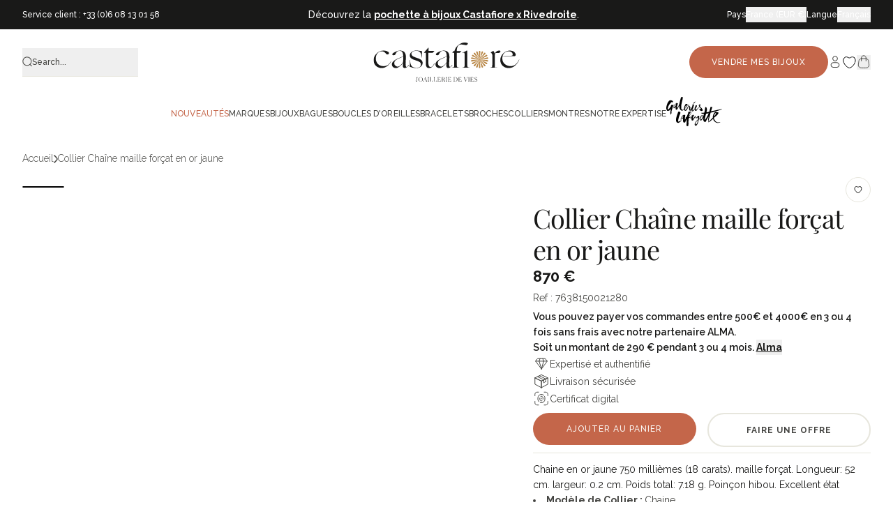

--- FILE ---
content_type: text/html; charset=utf-8
request_url: https://castafiore.fr/products/collier-maille-forcat-or-jaune-21
body_size: 102935
content:
<!doctype html>
<html class="no-js" lang="fr">
  <head>
    <meta charset="utf-8">
    <meta http-equiv="X-UA-Compatible" content="IE=edge">
    <meta name="viewport" content="width=device-width,initial-scale=1">
    <meta name="robots" content="index, follow">
    <meta name="description" content="Chaine en or jaune 750 millièmes (18 carats). maille forçat. Longueur: 52 cm. largeur: 0.2 cm. Poids total: 7.18 g. Poinçon hibou. Excellent état">
    <meta name="theme-color" content=""><link rel="icon" type="image/png" href="//castafiore.fr/cdn/shop/files/logo_etoile_32px_256x256_crop_center_0c7990b7-a2d3-4c50-8a20-e273c2eaeeba.webp?crop=center&height=32&v=1664980861&width=32"><link rel="preconnect" href="https://fonts.shopifycdn.com" crossorigin><!-- Début du tracking - ta_tracking.liquid -->
    <script>

    const GTM_ID = 'GTM-TJKXWCHF';
    let GTM_FILE_URL = 'https://www.googletagmanager.com/gtm.js';
    if (window.location.hostname.includes('castafiore.fr')) {
        GTM_FILE_URL = 'https://msr.castafiore.fr/zggwdamngmc5ffp.js';
    } else if (window.location.hostname.includes('castafiore.com')) {
        GTM_FILE_URL = 'https://msr.castafiore.com/zggwdamngmc5ffp.js';
    }

    function gtm(w, d, s, l, i) {
        w[l] = w[l] || [];
        w[l].push({'gtm.start': new Date().getTime(), event: 'gtm.js'});
        var f = d.getElementsByTagName(s)[0], j = d.createElement(s), dl = l != 'dataLayer' ? '&l=' + l : '';
        j.async = true;
        j.src = GTM_FILE_URL + '?aw=' + i.replace(/^GTM-/, '') + dl; f.parentNode.insertBefore(j, f);
    }

    gtm(window, document, 'script', 'dataLayer', GTM_ID);

</script>

    <!-- Fin du tracking - ta_tracking.liquid -->

    <!-- Début doc-head-core.liquid --><title>Collier Chaîne maille forçat en or jaune &ndash; Castafiore</title><link rel="canonical" href="https://castafiore.fr/products/collier-maille-forcat-or-jaune-21"><link rel="icon" href="//castafiore.fr/cdn/shop/files/logo_etoile_32px_256x256_crop_center_0c7990b7-a2d3-4c50-8a20-e273c2eaeeba.webp?crop=center&height=48&v=1664980861&width=48" type="image/webp">
  <link rel="apple-touch-icon" href="//castafiore.fr/cdn/shop/files/logo_etoile_32px_256x256_crop_center_0c7990b7-a2d3-4c50-8a20-e273c2eaeeba.webp?crop=center&height=180&v=1664980861&width=180"><meta name="description" content="Chaine en or jaune 750 millièmes (18 carats). maille forçat. Longueur: 52 cm. largeur: 0.2 cm. Poids total: 7.18 g. Poinçon hibou. Excellent état">
<!-- Fin doc-head-core.liquid -->

    <link href="//castafiore.fr/cdn/shop/t/131/assets/main.css?v=169662038794581110271761904866" rel="stylesheet" type="text/css" media="all" />

    <script src="//castafiore.fr/cdn/shop/t/131/assets/main.js?v=63938742361316795701750337034" defer="defer"></script>
    <script src="//castafiore.fr/cdn/shop/t/131/assets/constants.js?v=132983761750457495441729783908" defer="defer"></script>
    <script src="//castafiore.fr/cdn/shop/t/131/assets/pubsub.js?v=158357773527763999511729783914" defer="defer"></script>
    <script src="//castafiore.fr/cdn/shop/t/131/assets/swiperJS.js?v=140806286004538805781753280933" defer="defer"></script>
    <script src="//castafiore.fr/cdn/shop/t/131/assets/global.js?v=68210574144059763441762273842" defer="defer"></script>
    <script src="//castafiore.fr/cdn/shop/t/131/assets/alpineJs.js?v=61996242677770897011750337032" defer="defer"></script>
    <script src="//castafiore.fr/cdn/shop/t/131/assets/search-form.js?v=133129549252120666541736348544" defer="defer"></script>
    

    

<meta property="og:site_name" content="Castafiore">
<meta property="og:url" content="https://castafiore.fr/products/collier-maille-forcat-or-jaune-21">
<meta property="og:title" content="Collier Chaîne maille forçat en or jaune">
<meta property="og:type" content="product">
<meta property="og:description" content="Chaine en or jaune 750 millièmes (18 carats). maille forçat. Longueur: 52 cm. largeur: 0.2 cm. Poids total: 7.18 g. Poinçon hibou. Excellent état"><meta property="og:image" content="http://castafiore.fr/cdn/shop/products/collier-chaine-maille-forcat-en-or-jaune-396251.jpg?v=1695127898">
  <meta property="og:image:secure_url" content="https://castafiore.fr/cdn/shop/products/collier-chaine-maille-forcat-en-or-jaune-396251.jpg?v=1695127898">
  <meta property="og:image:width" content="1200">
  <meta property="og:image:height" content="1200"><meta property="og:price:amount" content="870">
  <meta property="og:price:currency" content="EUR"><meta name="twitter:card" content="summary_large_image">
<meta name="twitter:title" content="Collier Chaîne maille forçat en or jaune">
<meta name="twitter:description" content="Chaine en or jaune 750 millièmes (18 carats). maille forçat. Longueur: 52 cm. largeur: 0.2 cm. Poids total: 7.18 g. Poinçon hibou. Excellent état">


    <!-- fonts -->
    <style data-shopify>
  
      

      @font-face {
  font-family: "Playfair Display";
  font-weight: 400;
  font-style: normal;
  font-display: swap;
  src: url("//castafiore.fr/cdn/fonts/playfair_display/playfairdisplay_n4.9980f3e16959dc89137cc1369bfc3ae98af1deb9.woff2") format("woff2"),
       url("//castafiore.fr/cdn/fonts/playfair_display/playfairdisplay_n4.c562b7c8e5637886a811d2a017f9e023166064ee.woff") format("woff");
}

      
      @font-face {
  font-family: "Playfair Display";
  font-weight: 700;
  font-style: normal;
  font-display: swap;
  src: url("//castafiore.fr/cdn/fonts/playfair_display/playfairdisplay_n7.592b3435e0fff3f50b26d410c73ae7ec893f6910.woff2") format("woff2"),
       url("//castafiore.fr/cdn/fonts/playfair_display/playfairdisplay_n7.998b1417dec711058cce2abb61a0b8c59066498f.woff") format("woff");
}

    

    
      

      @font-face {
  font-family: Raleway;
  font-weight: 400;
  font-style: normal;
  font-display: swap;
  src: url("//castafiore.fr/cdn/fonts/raleway/raleway_n4.2c76ddd103ff0f30b1230f13e160330ff8b2c68a.woff2") format("woff2"),
       url("//castafiore.fr/cdn/fonts/raleway/raleway_n4.c057757dddc39994ad5d9c9f58e7c2c2a72359a9.woff") format("woff");
}

      
      @font-face {
  font-family: Raleway;
  font-weight: 400;
  font-style: italic;
  font-display: swap;
  src: url("//castafiore.fr/cdn/fonts/raleway/raleway_i4.aaa73a72f55a5e60da3e9a082717e1ed8f22f0a2.woff2") format("woff2"),
       url("//castafiore.fr/cdn/fonts/raleway/raleway_i4.650670cc243082f8988ecc5576b6d613cfd5a8ee.woff") format("woff");
}

      @font-face {
  font-family: Raleway;
  font-weight: 700;
  font-style: normal;
  font-display: swap;
  src: url("//castafiore.fr/cdn/fonts/raleway/raleway_n7.740cf9e1e4566800071db82eeca3cca45f43ba63.woff2") format("woff2"),
       url("//castafiore.fr/cdn/fonts/raleway/raleway_n7.84943791ecde186400af8db54cf3b5b5e5049a8f.woff") format("woff");
}

    

    :root {
      --font-heading-family: "Playfair Display", serif;
      --font-heading-style: normal;
      --font-heading-weight: 400;

      --font-body-family: Raleway, sans-serif;
      --font-body-style: normal;
      --font-body-weight: 400;
    }
</style>

    <!-- end fonts -->

    <script>
      document.documentElement.className = document.documentElement.className.replace('no-js', 'js');
      window.addEventListener('load', () => document.documentElement.classList.add('ready'));
    </script>

    <!-- shopify/apps -->
    <script>window.performance && window.performance.mark && window.performance.mark('shopify.content_for_header.start');</script><meta name="facebook-domain-verification" content="cc99kfs24lyxvxt5jchwb3yvhqfyyj">
<meta id="shopify-digital-wallet" name="shopify-digital-wallet" content="/56351457440/digital_wallets/dialog">
<meta name="shopify-checkout-api-token" content="175055369f021bbd21bdc116f7b39bab">
<meta id="in-context-paypal-metadata" data-shop-id="56351457440" data-venmo-supported="false" data-environment="production" data-locale="fr_FR" data-paypal-v4="true" data-currency="EUR">
<link rel="alternate" type="application/json+oembed" href="https://castafiore.fr/products/collier-maille-forcat-or-jaune-21.oembed">
<script async="async" src="/checkouts/internal/preloads.js?locale=fr-FR"></script>
<link rel="preconnect" href="https://shop.app" crossorigin="anonymous">
<script async="async" src="https://shop.app/checkouts/internal/preloads.js?locale=fr-FR&shop_id=56351457440" crossorigin="anonymous"></script>
<script id="apple-pay-shop-capabilities" type="application/json">{"shopId":56351457440,"countryCode":"FR","currencyCode":"EUR","merchantCapabilities":["supports3DS"],"merchantId":"gid:\/\/shopify\/Shop\/56351457440","merchantName":"Castafiore","requiredBillingContactFields":["postalAddress","email","phone"],"requiredShippingContactFields":["postalAddress","email","phone"],"shippingType":"shipping","supportedNetworks":["visa","masterCard","amex","maestro"],"total":{"type":"pending","label":"Castafiore","amount":"1.00"},"shopifyPaymentsEnabled":true,"supportsSubscriptions":true}</script>
<script id="shopify-features" type="application/json">{"accessToken":"175055369f021bbd21bdc116f7b39bab","betas":["rich-media-storefront-analytics"],"domain":"castafiore.fr","predictiveSearch":true,"shopId":56351457440,"locale":"fr"}</script>
<script>var Shopify = Shopify || {};
Shopify.shop = "wallis-paris.myshopify.com";
Shopify.locale = "fr";
Shopify.currency = {"active":"EUR","rate":"1.0"};
Shopify.country = "FR";
Shopify.theme = {"name":"castafiore-new\/main","id":170728194375,"schema_name":"Castafiore.fr","schema_version":"1.0.0","theme_store_id":null,"role":"main"};
Shopify.theme.handle = "null";
Shopify.theme.style = {"id":null,"handle":null};
Shopify.cdnHost = "castafiore.fr/cdn";
Shopify.routes = Shopify.routes || {};
Shopify.routes.root = "/";</script>
<script type="module">!function(o){(o.Shopify=o.Shopify||{}).modules=!0}(window);</script>
<script>!function(o){function n(){var o=[];function n(){o.push(Array.prototype.slice.apply(arguments))}return n.q=o,n}var t=o.Shopify=o.Shopify||{};t.loadFeatures=n(),t.autoloadFeatures=n()}(window);</script>
<script>
  window.ShopifyPay = window.ShopifyPay || {};
  window.ShopifyPay.apiHost = "shop.app\/pay";
  window.ShopifyPay.redirectState = null;
</script>
<script id="shop-js-analytics" type="application/json">{"pageType":"product"}</script>
<script defer="defer" async type="module" src="//castafiore.fr/cdn/shopifycloud/shop-js/modules/v2/client.init-shop-cart-sync_ChgkhDwU.fr.esm.js"></script>
<script defer="defer" async type="module" src="//castafiore.fr/cdn/shopifycloud/shop-js/modules/v2/chunk.common_BJcqwDuF.esm.js"></script>
<script type="module">
  await import("//castafiore.fr/cdn/shopifycloud/shop-js/modules/v2/client.init-shop-cart-sync_ChgkhDwU.fr.esm.js");
await import("//castafiore.fr/cdn/shopifycloud/shop-js/modules/v2/chunk.common_BJcqwDuF.esm.js");

  window.Shopify.SignInWithShop?.initShopCartSync?.({"fedCMEnabled":true,"windoidEnabled":true});

</script>
<script>
  window.Shopify = window.Shopify || {};
  if (!window.Shopify.featureAssets) window.Shopify.featureAssets = {};
  window.Shopify.featureAssets['shop-js'] = {"shop-cart-sync":["modules/v2/client.shop-cart-sync_D4o_5Ov_.fr.esm.js","modules/v2/chunk.common_BJcqwDuF.esm.js"],"init-fed-cm":["modules/v2/client.init-fed-cm_BPY0MiuD.fr.esm.js","modules/v2/chunk.common_BJcqwDuF.esm.js"],"init-shop-email-lookup-coordinator":["modules/v2/client.init-shop-email-lookup-coordinator_CDHycKYk.fr.esm.js","modules/v2/chunk.common_BJcqwDuF.esm.js"],"shop-cash-offers":["modules/v2/client.shop-cash-offers_NQsrJJFl.fr.esm.js","modules/v2/chunk.common_BJcqwDuF.esm.js","modules/v2/chunk.modal_Cjxu_1fo.esm.js"],"init-shop-cart-sync":["modules/v2/client.init-shop-cart-sync_ChgkhDwU.fr.esm.js","modules/v2/chunk.common_BJcqwDuF.esm.js"],"init-windoid":["modules/v2/client.init-windoid_Cm8_3XkW.fr.esm.js","modules/v2/chunk.common_BJcqwDuF.esm.js"],"shop-toast-manager":["modules/v2/client.shop-toast-manager_PCb2cpdP.fr.esm.js","modules/v2/chunk.common_BJcqwDuF.esm.js"],"pay-button":["modules/v2/client.pay-button_4LiCA2qV.fr.esm.js","modules/v2/chunk.common_BJcqwDuF.esm.js"],"shop-button":["modules/v2/client.shop-button_GeIwBG5B.fr.esm.js","modules/v2/chunk.common_BJcqwDuF.esm.js"],"shop-login-button":["modules/v2/client.shop-login-button_CUrU_OLp.fr.esm.js","modules/v2/chunk.common_BJcqwDuF.esm.js","modules/v2/chunk.modal_Cjxu_1fo.esm.js"],"avatar":["modules/v2/client.avatar_BTnouDA3.fr.esm.js"],"shop-follow-button":["modules/v2/client.shop-follow-button_su6NTC-j.fr.esm.js","modules/v2/chunk.common_BJcqwDuF.esm.js","modules/v2/chunk.modal_Cjxu_1fo.esm.js"],"init-customer-accounts-sign-up":["modules/v2/client.init-customer-accounts-sign-up_DcRbvCo_.fr.esm.js","modules/v2/client.shop-login-button_CUrU_OLp.fr.esm.js","modules/v2/chunk.common_BJcqwDuF.esm.js","modules/v2/chunk.modal_Cjxu_1fo.esm.js"],"init-shop-for-new-customer-accounts":["modules/v2/client.init-shop-for-new-customer-accounts_B_arnwTM.fr.esm.js","modules/v2/client.shop-login-button_CUrU_OLp.fr.esm.js","modules/v2/chunk.common_BJcqwDuF.esm.js","modules/v2/chunk.modal_Cjxu_1fo.esm.js"],"init-customer-accounts":["modules/v2/client.init-customer-accounts_DeviBYnH.fr.esm.js","modules/v2/client.shop-login-button_CUrU_OLp.fr.esm.js","modules/v2/chunk.common_BJcqwDuF.esm.js","modules/v2/chunk.modal_Cjxu_1fo.esm.js"],"checkout-modal":["modules/v2/client.checkout-modal_CLohB8EO.fr.esm.js","modules/v2/chunk.common_BJcqwDuF.esm.js","modules/v2/chunk.modal_Cjxu_1fo.esm.js"],"lead-capture":["modules/v2/client.lead-capture_CsJGJY_m.fr.esm.js","modules/v2/chunk.common_BJcqwDuF.esm.js","modules/v2/chunk.modal_Cjxu_1fo.esm.js"],"shop-login":["modules/v2/client.shop-login_gLzDdfIx.fr.esm.js","modules/v2/chunk.common_BJcqwDuF.esm.js","modules/v2/chunk.modal_Cjxu_1fo.esm.js"],"payment-terms":["modules/v2/client.payment-terms_DZ7f6SjO.fr.esm.js","modules/v2/chunk.common_BJcqwDuF.esm.js","modules/v2/chunk.modal_Cjxu_1fo.esm.js"]};
</script>
<script>(function() {
  var isLoaded = false;
  function asyncLoad() {
    if (isLoaded) return;
    isLoaded = true;
    var urls = ["https:\/\/d1564fddzjmdj5.cloudfront.net\/initializercolissimo.js?app_name=happycolissimo\u0026cloud=d1564fddzjmdj5.cloudfront.net\u0026shop=wallis-paris.myshopify.com","https:\/\/cdn-app.cart-bot.net\/public\/js\/append.js?shop=wallis-paris.myshopify.com","https:\/\/cdn-bundler.nice-team.net\/app\/js\/bundler.js?shop=wallis-paris.myshopify.com"];
    for (var i = 0; i < urls.length; i++) {
      var s = document.createElement('script');
      s.type = 'text/javascript';
      s.async = true;
      s.src = urls[i];
      var x = document.getElementsByTagName('script')[0];
      x.parentNode.insertBefore(s, x);
    }
  };
  if(window.attachEvent) {
    window.attachEvent('onload', asyncLoad);
  } else {
    window.addEventListener('load', asyncLoad, false);
  }
})();</script>
<script id="__st">var __st={"a":56351457440,"offset":3600,"reqid":"e001a2d7-8360-4695-abe7-8e5faaa4433b-1763939175","pageurl":"castafiore.fr\/products\/collier-maille-forcat-or-jaune-21","u":"332c754086aa","p":"product","rtyp":"product","rid":7638150021280};</script>
<script>window.ShopifyPaypalV4VisibilityTracking = true;</script>
<script id="captcha-bootstrap">!function(){'use strict';const t='contact',e='account',n='new_comment',o=[[t,t],['blogs',n],['comments',n],[t,'customer']],c=[[e,'customer_login'],[e,'guest_login'],[e,'recover_customer_password'],[e,'create_customer']],r=t=>t.map((([t,e])=>`form[action*='/${t}']:not([data-nocaptcha='true']) input[name='form_type'][value='${e}']`)).join(','),a=t=>()=>t?[...document.querySelectorAll(t)].map((t=>t.form)):[];function s(){const t=[...o],e=r(t);return a(e)}const i='password',u='form_key',d=['recaptcha-v3-token','g-recaptcha-response','h-captcha-response',i],f=()=>{try{return window.sessionStorage}catch{return}},m='__shopify_v',_=t=>t.elements[u];function p(t,e,n=!1){try{const o=window.sessionStorage,c=JSON.parse(o.getItem(e)),{data:r}=function(t){const{data:e,action:n}=t;return t[m]||n?{data:e,action:n}:{data:t,action:n}}(c);for(const[e,n]of Object.entries(r))t.elements[e]&&(t.elements[e].value=n);n&&o.removeItem(e)}catch(o){console.error('form repopulation failed',{error:o})}}const l='form_type',E='cptcha';function T(t){t.dataset[E]=!0}const w=window,h=w.document,L='Shopify',v='ce_forms',y='captcha';let A=!1;((t,e)=>{const n=(g='f06e6c50-85a8-45c8-87d0-21a2b65856fe',I='https://cdn.shopify.com/shopifycloud/storefront-forms-hcaptcha/ce_storefront_forms_captcha_hcaptcha.v1.5.2.iife.js',D={infoText:'Protégé par hCaptcha',privacyText:'Confidentialité',termsText:'Conditions'},(t,e,n)=>{const o=w[L][v],c=o.bindForm;if(c)return c(t,g,e,D).then(n);var r;o.q.push([[t,g,e,D],n]),r=I,A||(h.body.append(Object.assign(h.createElement('script'),{id:'captcha-provider',async:!0,src:r})),A=!0)});var g,I,D;w[L]=w[L]||{},w[L][v]=w[L][v]||{},w[L][v].q=[],w[L][y]=w[L][y]||{},w[L][y].protect=function(t,e){n(t,void 0,e),T(t)},Object.freeze(w[L][y]),function(t,e,n,w,h,L){const[v,y,A,g]=function(t,e,n){const i=e?o:[],u=t?c:[],d=[...i,...u],f=r(d),m=r(i),_=r(d.filter((([t,e])=>n.includes(e))));return[a(f),a(m),a(_),s()]}(w,h,L),I=t=>{const e=t.target;return e instanceof HTMLFormElement?e:e&&e.form},D=t=>v().includes(t);t.addEventListener('submit',(t=>{const e=I(t);if(!e)return;const n=D(e)&&!e.dataset.hcaptchaBound&&!e.dataset.recaptchaBound,o=_(e),c=g().includes(e)&&(!o||!o.value);(n||c)&&t.preventDefault(),c&&!n&&(function(t){try{if(!f())return;!function(t){const e=f();if(!e)return;const n=_(t);if(!n)return;const o=n.value;o&&e.removeItem(o)}(t);const e=Array.from(Array(32),(()=>Math.random().toString(36)[2])).join('');!function(t,e){_(t)||t.append(Object.assign(document.createElement('input'),{type:'hidden',name:u})),t.elements[u].value=e}(t,e),function(t,e){const n=f();if(!n)return;const o=[...t.querySelectorAll(`input[type='${i}']`)].map((({name:t})=>t)),c=[...d,...o],r={};for(const[a,s]of new FormData(t).entries())c.includes(a)||(r[a]=s);n.setItem(e,JSON.stringify({[m]:1,action:t.action,data:r}))}(t,e)}catch(e){console.error('failed to persist form',e)}}(e),e.submit())}));const S=(t,e)=>{t&&!t.dataset[E]&&(n(t,e.some((e=>e===t))),T(t))};for(const o of['focusin','change'])t.addEventListener(o,(t=>{const e=I(t);D(e)&&S(e,y())}));const B=e.get('form_key'),M=e.get(l),P=B&&M;t.addEventListener('DOMContentLoaded',(()=>{const t=y();if(P)for(const e of t)e.elements[l].value===M&&p(e,B);[...new Set([...A(),...v().filter((t=>'true'===t.dataset.shopifyCaptcha))])].forEach((e=>S(e,t)))}))}(h,new URLSearchParams(w.location.search),n,t,e,['guest_login'])})(!0,!0)}();</script>
<script integrity="sha256-52AcMU7V7pcBOXWImdc/TAGTFKeNjmkeM1Pvks/DTgc=" data-source-attribution="shopify.loadfeatures" defer="defer" src="//castafiore.fr/cdn/shopifycloud/storefront/assets/storefront/load_feature-81c60534.js" crossorigin="anonymous"></script>
<script crossorigin="anonymous" defer="defer" src="//castafiore.fr/cdn/shopifycloud/storefront/assets/shopify_pay/storefront-65b4c6d7.js?v=20250812"></script>
<script data-source-attribution="shopify.dynamic_checkout.dynamic.init">var Shopify=Shopify||{};Shopify.PaymentButton=Shopify.PaymentButton||{isStorefrontPortableWallets:!0,init:function(){window.Shopify.PaymentButton.init=function(){};var t=document.createElement("script");t.src="https://castafiore.fr/cdn/shopifycloud/portable-wallets/latest/portable-wallets.fr.js",t.type="module",document.head.appendChild(t)}};
</script>
<script data-source-attribution="shopify.dynamic_checkout.buyer_consent">
  function portableWalletsHideBuyerConsent(e){var t=document.getElementById("shopify-buyer-consent"),n=document.getElementById("shopify-subscription-policy-button");t&&n&&(t.classList.add("hidden"),t.setAttribute("aria-hidden","true"),n.removeEventListener("click",e))}function portableWalletsShowBuyerConsent(e){var t=document.getElementById("shopify-buyer-consent"),n=document.getElementById("shopify-subscription-policy-button");t&&n&&(t.classList.remove("hidden"),t.removeAttribute("aria-hidden"),n.addEventListener("click",e))}window.Shopify?.PaymentButton&&(window.Shopify.PaymentButton.hideBuyerConsent=portableWalletsHideBuyerConsent,window.Shopify.PaymentButton.showBuyerConsent=portableWalletsShowBuyerConsent);
</script>
<script data-source-attribution="shopify.dynamic_checkout.cart.bootstrap">document.addEventListener("DOMContentLoaded",(function(){function t(){return document.querySelector("shopify-accelerated-checkout-cart, shopify-accelerated-checkout")}if(t())Shopify.PaymentButton.init();else{new MutationObserver((function(e,n){t()&&(Shopify.PaymentButton.init(),n.disconnect())})).observe(document.body,{childList:!0,subtree:!0})}}));
</script>
<link id="shopify-accelerated-checkout-styles" rel="stylesheet" media="screen" href="https://castafiore.fr/cdn/shopifycloud/portable-wallets/latest/accelerated-checkout-backwards-compat.css" crossorigin="anonymous">
<style id="shopify-accelerated-checkout-cart">
        #shopify-buyer-consent {
  margin-top: 1em;
  display: inline-block;
  width: 100%;
}

#shopify-buyer-consent.hidden {
  display: none;
}

#shopify-subscription-policy-button {
  background: none;
  border: none;
  padding: 0;
  text-decoration: underline;
  font-size: inherit;
  cursor: pointer;
}

#shopify-subscription-policy-button::before {
  box-shadow: none;
}

      </style>

<script>window.performance && window.performance.mark && window.performance.mark('shopify.content_for_header.end');</script>

    <script>
  function feedback() {
    const p = window.Shopify.customerPrivacy;
    console.log(`Tracking ${p.userCanBeTracked() ? 'en' : 'dis'}abled`);
  }
  window.Shopify.loadFeatures(
    [
      {
        name: 'consent-tracking-api',
        version: '0.1',
      },
    ],
    function (error) {
      if (error) throw error;
      if ('Cookiebot' in window)
        window.Shopify.customerPrivacy.setTrackingConsent(
          {
            analytics: false,
            marketing: false,
            preferences: false,
            sale_of_data: false,
          },
          () => console.log('Awaiting consent')
        );
    }
  );

  window.addEventListener('CookiebotOnConsentReady', function () {
    const C = Cookiebot.consent,
      existConsentShopify = setInterval(function () {
        if (window.Shopify.customerPrivacy) {
          clearInterval(existConsentShopify);
          window.Shopify.customerPrivacy.setTrackingConsent(
            {
              analytics: C['statistics'],
              marketing: C['marketing'],
              preferences: C['preferences'],
              sale_of_data: C['marketing'],
            },
            () => console.log('Consent captured')
          );
        }
      }, 100);
  });
</script>


    <script>
      document.documentElement.className = document.documentElement.className.replace('no-js', 'js');

      window.theme = {
          info: {
              name: 'Castafiore.fr',
              version: '1.0.0'
          },
          routes: {
              base: 'https://castafiore.fr',
              base_dev: 'http://127.0.0.1:9292',
              root_url: '/',
              cart: '/cart',
              cartAdd: '/cart/add.js',
              cartUpdate: '/cart/update.js',
              predictiveSearch: '/search/suggest'
          },
          strings: {
              cartTermsConfirmation: "Vous devez accepter les termes et conditions avant de continuer.",
              cartItemsQuantityError: "Vous ne pouvez ajouter que [QUANTITY] de cet article à votre panier.",
              generalSearchViewAll: "Voir tous",
              noStock: "Non disponible",
              noVariant: "Non existant",
              productsProductChooseA: "Choisir une",
              generalSearchPages: "Pages",
              generalSearchNoResultsWithoutTerms: "Aucun résultat trouvé pour cette recherche",
              shippingCalculator: {
                  singleRate: "Il y a un tarif de livraison pour cette destination : ",
                  multipleRates: "Il y a plusieurs tarifs de livraison pour cette destination : ",
                  noRates: "Nous n’expédions pas vers cette destination."
              },
              miseATaillePrice: "+ Frais supplémentaires"
          },
          settings: {
              moneyWithCurrencyFormat: "\u003cspan class=money\u003e{{ amount_no_decimals }} €\u003c\/span\u003e",
              cartType: null,
              afterAddToCart: null,
              quickbuyStyle: null,
              externalLinksNewTab: null,
              internalLinksSmoothScroll: null
          }
      }
    </script>

    

    <!-- shopify design mode -->
    <script>
      if (Shopify.designMode) {
        document.documentElement.classList.add('shopify-design-mode');
      }
    </script>
    <!-- end shopify design mode -->

    <!-- Google Site Verification - castafiore.com -->
    <meta name="google-site-verification" content="S6sX4rtBN7FYcE1G0dDNs2XHtKz8CYxyXaB0yGCPj0I">

    <!-- Clarity -->
    <script type="text/javascript">
      (function (c, l, a, r, i, t, y) {
        c[a] =
          c[a] ||
          function () {
            (c[a].q = c[a].q || []).push(arguments);
          };
        t = l.createElement(r);
        t.async = 1;
        t.src = 'https://www.clarity.ms/tag/' + i;
        y = l.getElementsByTagName(r)[0];
        y.parentNode.insertBefore(t, y);
      })(window, document, 'clarity', 'script', 'rxt57il0sx');
    </script>
  <!-- BEGIN app block: shopify://apps/klaviyo-email-marketing-sms/blocks/klaviyo-onsite-embed/2632fe16-c075-4321-a88b-50b567f42507 -->












  <script async src="https://static.klaviyo.com/onsite/js/U3jYyA/klaviyo.js?company_id=U3jYyA"></script>
  <script>!function(){if(!window.klaviyo){window._klOnsite=window._klOnsite||[];try{window.klaviyo=new Proxy({},{get:function(n,i){return"push"===i?function(){var n;(n=window._klOnsite).push.apply(n,arguments)}:function(){for(var n=arguments.length,o=new Array(n),w=0;w<n;w++)o[w]=arguments[w];var t="function"==typeof o[o.length-1]?o.pop():void 0,e=new Promise((function(n){window._klOnsite.push([i].concat(o,[function(i){t&&t(i),n(i)}]))}));return e}}})}catch(n){window.klaviyo=window.klaviyo||[],window.klaviyo.push=function(){var n;(n=window._klOnsite).push.apply(n,arguments)}}}}();</script>

  
    <script id="viewed_product">
      if (item == null) {
        var _learnq = _learnq || [];

        var MetafieldReviews = null
        var MetafieldYotpoRating = null
        var MetafieldYotpoCount = null
        var MetafieldLooxRating = null
        var MetafieldLooxCount = null
        var okendoProduct = null
        var okendoProductReviewCount = null
        var okendoProductReviewAverageValue = null
        try {
          // The following fields are used for Customer Hub recently viewed in order to add reviews.
          // This information is not part of __kla_viewed. Instead, it is part of __kla_viewed_reviewed_items
          MetafieldReviews = {};
          MetafieldYotpoRating = null
          MetafieldYotpoCount = null
          MetafieldLooxRating = null
          MetafieldLooxCount = null

          okendoProduct = null
          // If the okendo metafield is not legacy, it will error, which then requires the new json formatted data
          if (okendoProduct && 'error' in okendoProduct) {
            okendoProduct = null
          }
          okendoProductReviewCount = okendoProduct ? okendoProduct.reviewCount : null
          okendoProductReviewAverageValue = okendoProduct ? okendoProduct.reviewAverageValue : null
        } catch (error) {
          console.error('Error in Klaviyo onsite reviews tracking:', error);
        }

        var item = {
          Name: "Collier Chaîne maille forçat en or jaune",
          ProductID: 7638150021280,
          Categories: ["Autres bijoux","Autres Marques","Bijoux Castafiore","Bijoux Maille vintage","Bijoux occasion","Bijoux or jaune","Bijoux signés - Or jaune","Bijoux Vintage","Bijoux vintage Femme","Bijoux à moins de 1.000€","Bijoux à moins de 1.500€","Colliers Chaine","Colliers non signés","Colliers or jaune","Colliers vintage","Les essentiels","Non signés"],
          ImageURL: "https://castafiore.fr/cdn/shop/products/collier-chaine-maille-forcat-en-or-jaune-396251_grande.jpg?v=1695127898",
          URL: "https://castafiore.fr/products/collier-maille-forcat-or-jaune-21",
          Brand: "Rivluxe",
          Price: "870 €",
          Value: "870",
          CompareAtPrice: "0 €"
        };
        _learnq.push(['track', 'Viewed Product', item]);
        _learnq.push(['trackViewedItem', {
          Title: item.Name,
          ItemId: item.ProductID,
          Categories: item.Categories,
          ImageUrl: item.ImageURL,
          Url: item.URL,
          Metadata: {
            Brand: item.Brand,
            Price: item.Price,
            Value: item.Value,
            CompareAtPrice: item.CompareAtPrice
          },
          metafields:{
            reviews: MetafieldReviews,
            yotpo:{
              rating: MetafieldYotpoRating,
              count: MetafieldYotpoCount,
            },
            loox:{
              rating: MetafieldLooxRating,
              count: MetafieldLooxCount,
            },
            okendo: {
              rating: okendoProductReviewAverageValue,
              count: okendoProductReviewCount,
            }
          }
        }]);
      }
    </script>
  




  <script>
    window.klaviyoReviewsProductDesignMode = false
  </script>







<!-- END app block --><!-- BEGIN app block: shopify://apps/microsoft-clarity/blocks/clarity_js/31c3d126-8116-4b4a-8ba1-baeda7c4aeea -->
<script type="text/javascript">
  (function (c, l, a, r, i, t, y) {
    c[a] = c[a] || function () { (c[a].q = c[a].q || []).push(arguments); };
    t = l.createElement(r); t.async = 1; t.src = "https://www.clarity.ms/tag/" + i + "?ref=shopify";
    y = l.getElementsByTagName(r)[0]; y.parentNode.insertBefore(t, y);

    c.Shopify.loadFeatures([{ name: "consent-tracking-api", version: "0.1" }], error => {
      if (error) {
        console.error("Error loading Shopify features:", error);
        return;
      }

      c[a]('consentv2', {
        ad_Storage: c.Shopify.customerPrivacy.marketingAllowed() ? "granted" : "denied",
        analytics_Storage: c.Shopify.customerPrivacy.analyticsProcessingAllowed() ? "granted" : "denied",
      });
    });

    l.addEventListener("visitorConsentCollected", function (e) {
      c[a]('consentv2', {
        ad_Storage: e.detail.marketingAllowed ? "granted" : "denied",
        analytics_Storage: e.detail.analyticsAllowed ? "granted" : "denied",
      });
    });
  })(window, document, "clarity", "script", "sqigk1z68h");
</script>



<!-- END app block --><!-- BEGIN app block: shopify://apps/addingwell/blocks/aw-gtm/c8ed21e7-0ac8-4249-8c91-cbdde850b5b8 --><script
  type="module"
>
  setTimeout(async function () {
    const keySessionStorage = 'aw_settings';
    let __AW__settings = JSON.parse(sessionStorage.getItem(keySessionStorage));
    if(!__AW__settings) {
      const awSettings = await fetch(
              "/apps/addingwell-proxy",
              {
                method: "GET",
                redirect: "follow",
                headers: {'Content-Type': 'application/json', 'Access-Control-Allow-Origin': '*'}
              }
      );
      if (awSettings.ok) {
        __AW__settings = await awSettings.json();
        sessionStorage.setItem(keySessionStorage, JSON.stringify(__AW__settings));
      } else {
        console.error('Addingwell - Loading proxy error', awSettings.status);
        return;
      }
    }

    if(__AW__settings.insertGtmTag && __AW__settings.gtmId) {
      let __AW__gtmUrl = 'https://www.googletagmanager.com/gtm.js';
      let __AW__isAddingwellCdn = false;
      if(__AW__settings.insertGtmUrl && __AW__settings.gtmUrl) {
        __AW__gtmUrl = __AW__settings.gtmUrl;
        __AW__isAddingwellCdn = __AW__settings.isAddingwellCdn;
      }

      (function(w,d,s,l,i){
        w[l]=w[l]||[];w[l].push({'gtm.start':new Date().getTime(),event:'gtm.js'});
        var f=d.getElementsByTagName(s)[0],j=d.createElement(s),dl=l!='dataLayer'?'&l='+l:'';
        j.async=true;
        j.src=`${__AW__gtmUrl}?${__AW__isAddingwellCdn ? 'awl' : 'id'}=`+(__AW__isAddingwellCdn ? i.replace(/^GTM-/, '') : i)+dl;f.parentNode.insertBefore(j,f);
      })(window,document,'script',`${__AW__settings.dataLayerVariableName}`,`${__AW__settings.gtmId}`);
    }

    const __AW__getEventNameWithSuffix = (eventName) => {
      return eventName + (__AW__settings.dataLayerEventSuffix ? "_" + __AW__settings.dataLayerEventSuffix : "");
    }

    if(__AW__settings.enableDataLayer) {
      const MAX_ITEMS_BATCH = 10;
      const sendBatchEvents = (items, eventName, eventObject) => {
        let batch = [];
        for(let i  = 0; i < items.length; i++) {
          batch.push(items[i]);
          if(batch.length === MAX_ITEMS_BATCH || i === items.length - 1) {
            const eventClone = {
              ...eventObject,
              ecommerce: {
                ...eventObject.ecommerce,
                items: [...batch]
              }
            };
            window[__AW__settings.dataLayerVariableName].push({ ecommerce: null });
            window[__AW__settings.dataLayerVariableName].push({
              ...{'event': __AW__getEventNameWithSuffix(eventName)},
              ...eventClone
            });

            batch = [];
          }
        }
      }

      function __AW__filterNullOrEmpty(obj) {
        let filteredObj = {};

        for (let key in obj) {
          if (obj.hasOwnProperty(key)) {
            let value = obj[key];

            // If value is an object (and not null), recursively filter sub-elements
            if (typeof value === "object" && value !== null && value !== undefined) {
              let filteredSubObject = __AW__filterNullOrEmpty(value);

              // Add the filtered sub-object only if it's not empty
              if (Object.keys(filteredSubObject).length > 0) {
                filteredObj[key] = filteredSubObject;
              }
            } else {
              // Add the value only if it's neither null nor an empty string
              if (value !== null && value !== "" && value !== undefined) {
                filteredObj[key] = value;
              }
            }
          }
        }
        return filteredObj;
      }

      function getPageType(value) {
        const pageTypeMapping = {
          404: '404',
          article: 'article',
          blog: 'blog',
          cart: 'cart',
          collection: 'collection',
          gift_card: 'gift_card',
          index: 'homepage',
          product: 'product',
          search: 'searchresults',
          'customers/login': 'login',
          'customers/register': 'sign_up'
        };
        return pageTypeMapping[value] || 'other';
      }

      function pushDataLayerEvents() {
        window[__AW__settings.dataLayerVariableName] = window[__AW__settings.dataLayerVariableName] || [];  // init data layer if doesn't already exist
        var template = "product";
        const moneyFormat = "\u003cspan class=money\u003e{{amount_no_decimals}} €\u003c\/span\u003e";

        const getFormattedPrice = (price) => {
          let formattedPrice = price;
          if(moneyFormat.indexOf("amount_with_period_and_space_separator") > -1) {
            formattedPrice = price.replace(' ', '');
          } else if(moneyFormat.indexOf("amount_with_space_separator") > -1) {
            formattedPrice = price.replace(' ', '').replace(',', '.');
          } else if(moneyFormat.indexOf("amount_no_decimals_with_space_separator") > -1) {
            formattedPrice = price.replace(' ', '');
          } else if(moneyFormat.indexOf("amount_with_apostrophe_separator") > -1) {
            formattedPrice = price.replace('\'', '');
          } else if(moneyFormat.indexOf("amount_no_decimals_with_comma_separator") > -1) {
            formattedPrice = price.replace('.', '');
          } else if(moneyFormat.indexOf("amount_with_comma_separator") > -1) {
            formattedPrice = price.replace('.', '').replace(',', '.');
          } else if(moneyFormat.indexOf("amount_no_decimals") > -1) {
            formattedPrice = price.replace(',', '');
          } else if(moneyFormat.indexOf("amount") > -1) {
            formattedPrice = price.replace(',', '');
          } else {
            formattedPrice = price.replace('.', '').replace(",", ".");
          }
          return parseFloat(formattedPrice);
        };
        /**********************
         * DATALAYER SECTIONS
         ***********************/
        /**
         * DATALAYER: User Data
         * Build user_data properties.
         */
        let newCustomer = true;
        window.__AW__UserData = {
          user_data: {
            new_customer: newCustomer,
          }
        };

        

        window.__AW__UserData = __AW__filterNullOrEmpty(window.__AW__UserData);
        
        // Ajout du hash SHA256 des champs sensibles de user_data (version robuste)
        async function sha256(str) {
          if (!str) return undefined;
          if (!(window.crypto && window.crypto.subtle)) {
            console.error('Crypto.subtle non supporté, hash impossible pour :', str);
            return undefined;
          }
          try {
            const buf = await window.crypto.subtle.digest('SHA-256', new TextEncoder().encode(str));
            return Array.from(new Uint8Array(buf)).map(x => x.toString(16).padStart(2, '0')).join('');
          } catch (e) {
            console.error('Erreur lors du hash SHA256 pour', str, e);
            return undefined;
          }
        }
        async function getUserDataHash(user_data) {
          const hashObj = {};
          if (!user_data) return hashObj;
          try {
            if (user_data.email_address) hashObj.email_address = await sha256(user_data.email_address);
            if (user_data.phone_number) hashObj.phone_number = await sha256(user_data.phone_number);
            if (user_data.address && typeof user_data.address === 'object') {
              hashObj.address = {};
              if (user_data.address.first_name) hashObj.address.first_name = await sha256(user_data.address.first_name);
              if (user_data.address.last_name) hashObj.address.last_name = await sha256(user_data.address.last_name);
              if (user_data.address.street) hashObj.address.street = await sha256(user_data.address.street);
              if (user_data.address.city) hashObj.address.city = await sha256(user_data.address.city);
              if (user_data.address.region) hashObj.address.region = await sha256(user_data.address.region);
              if (user_data.address.postal_code) hashObj.address.postal_code = await sha256(user_data.address.postal_code);
              if (user_data.address.country) hashObj.address.country = await sha256(user_data.address.country);
            }
          } catch (e) {
            console.error('Erreur lors du hash user_data_hashed', e);
          }
          return __AW__filterNullOrEmpty(hashObj);
        }
        (async function() {
          if (window.__AW__UserData && window.__AW__UserData.user_data) {
            window.__AW__UserData.user_data_hashed = await getUserDataHash(window.__AW__UserData.user_data);
          }
        })();
        
        window.__AW__UserData["page_type"] = getPageType(template);
        window[__AW__settings.dataLayerVariableName].push(window.__AW__UserData);

        window[__AW__settings.dataLayerVariableName].push({"event": __AW__getEventNameWithSuffix("page_view")});


        /**
         * DATALAYER: 404 Pages
         * Fire on 404 Pages */
        


        /**
         * DATALAYER: Blog Articles
         * Fire on Blog Article Pages */
        

        

        

        /** DATALAYER: Product List Page (Collections, Category)
         * Fire on all product listing pages. */

        const __AW__transformNumberToString = (value) => {
          if (value !== null && value !== undefined && typeof value === 'number') {
            return value.toString();
          }
          /** By Default return the current value */
          return value;
        };

        let discountPrice = 0.00;
        


        window.__AW__slaveShopifyCart = {"note":null,"attributes":{},"original_total_price":0,"total_price":0,"total_discount":0,"total_weight":0.0,"item_count":0,"items":[],"requires_shipping":false,"currency":"EUR","items_subtotal_price":0,"cart_level_discount_applications":[],"checkout_charge_amount":0};
        /** DATALAYER: Product Page
         * Fire on all Product View pages. */
        

        var dl_ecom_quantity = 1;
        var dl_ecom_price = getFormattedPrice("870");
        var dl_ecom_value = dl_ecom_quantity * dl_ecom_price;

        var __AW__itemVariant = {"id":42860248596640,"title":"Default Title","option1":"Default Title","option2":null,"option3":null,"sku":"2024259CN","requires_shipping":true,"taxable":true,"featured_image":null,"available":true,"name":"Collier Chaîne maille forçat en or jaune","public_title":null,"options":["Default Title"],"price":87000,"weight":100,"compare_at_price":null,"inventory_management":"shopify","barcode":"","requires_selling_plan":false,"selling_plan_allocations":[]};
        var __AW__itemVariantQuantity = 1

        
        discountPrice = 0.00;
        

        
        
          
            
          
          
        
        

        const awEcommerceProduct = {
          ecommerce: {
            currency: "EUR",
            value:  dl_ecom_value,
            'items': [{
              'item_id'             : __AW__transformNumberToString(7638150021280),
              'item_variant'        : __AW__itemVariant?.title || null,
              'item_variant_title'  : __AW__itemVariant?.title || null,
              'item_variant_id'     : __AW__transformNumberToString(__AW__itemVariant?.id || null),
              'item_product_id'     : __AW__transformNumberToString(7638150021280),
              'item_product_title'  : "Collier Chaîne maille forçat en or jaune",
              'item_name'           : "Collier Chaîne maille forçat en or jaune",
              'sku'                 : __AW__transformNumberToString(__AW__itemVariant?.sku || null),
              'discount'            : discountPrice,
              'price'               : dl_ecom_price,
              'item_brand'          : "Rivluxe",
              'item_category'       : "Colliers",
              'item_list_id'        : null,
              'item_list_name'      : null,
              'quantity'            : dl_ecom_quantity,
              'inventory_quantity'  : __AW__itemVariantQuantity,
              'url'                 : "\/products\/collier-maille-forcat-or-jaune-21"
            }]
          }
        };
        window[__AW__settings.dataLayerVariableName].push({ ecommerce: null });
        window[__AW__settings.dataLayerVariableName].push({
          ...{'event': __AW__getEventNameWithSuffix('view_item')},
          ...awEcommerceProduct
        });

        

        /** DATALAYER: Cart View
         * Fire anytime a user views their cart (non-dynamic) */
        

        let drawerCartAlreadyOpened = false;
        function observeCartDrawerOpen() {
          const cartDrawer = document.querySelector("cart-drawer");
          if (!cartDrawer) return;

          const observer = new MutationObserver(() => {
            const isOpen = cartDrawer.classList.contains("active") || cartDrawer.hasAttribute("open");
            if (isOpen && !drawerCartAlreadyOpened) {
              // Delayed view_cart to ensure to have cart update
              setTimeout(() => {
                drawerCartAlreadyOpened = true;
                const ecommerceDataLayer = {
                  ecommerce: {
                    currency: __AW__slaveShopifyCart.currency,
                    value: __AW__slaveShopifyCart.total_price / 100,
                    items: __AW__slaveShopifyCart.items.map(item => {
                      const price = (item.discounted_price ?? item.price) / 100;
                      const discount = (item.price - (item.discounted_price ?? 0)) / 100;
                      let coupon = "";
                      if (Array.isArray(item?.discounts)) {
                        coupon = item.discounts
                                .filter(discount => typeof discount?.title === 'string')
                                .map(discount => discount.title)
                                .join(', ');
                      }
                      return {
                        item_id: __AW__transformNumberToString(item.product_id),
                        item_variant: item.variant_title,
                        item_variant_title: item.variant_title,
                        item_variant_id: __AW__transformNumberToString(item.variant_id),
                        item_product_id: __AW__transformNumberToString(item.product_id),
                        item_product_title: item.product_title,
                        item_name: item.product_title,
                        price: price,
                        discount: discount,
                        item_brand: item.vendor,
                        item_category: item.product_type,
                        item_list_name: item.collection || '',
                        item_list_id: '',
                        quantity: item.quantity,
                        sku: __AW__transformNumberToString(item.sku),
                        coupon: coupon,
                        url: item.url
                      };
                    })
                  }
                };
                window[__AW__settings.dataLayerVariableName].push({ ecommerce: null });
                window[__AW__settings.dataLayerVariableName].push({
                  ...{'event': __AW__getEventNameWithSuffix('view_cart')},
                  ...ecommerceDataLayer
                });
              }, 1000)

            }

            if (!isOpen) {
              drawerCartAlreadyOpened = false;
            }
          });

          observer.observe(cartDrawer, {
            attributes: true,
            attributeFilter: ['class', 'open']
          });
        }

        observeCartDrawerOpen()


        /** DATALAYER: Search Results */
        var searchPage = new RegExp("search", "g");
        if(document.location.pathname.match(searchPage)){
          var __AW__items = [];
          

          const awEcommerceSearch = {
            search_term: null,
            results_count: null,
            ecommerce: {
              items : []
            }
          };
          sendBatchEvents(__AW__items, "search", awEcommerceSearch);
        }


        const cartRegex = /\/cart\/(add|change|update)(\.js|\.json)?(\?.*)?$/;
        const pendingCartEventName = "aw_pending_cart_event";

        if(sessionStorage.getItem(pendingCartEventName)) {
          scheduleCartSync();
        }

        if (!window.__AW__patchedFetch) {
          window.__AW__patchedFetch = true;
          patchFetch();
        }

        if (!window.__AW__patchedXHR) {
          window.__AW__patchedXHR = true ;
          patchXhr();
        }

        function patchXhr() {
          const Native = window.XMLHttpRequest;

          class WrappedXHR extends Native {
            send(body) {
              this.addEventListener('load', () => {
                try {
                  const abs = this.responseURL || '';
                  const u = new URL(abs, location.origin);
                  const mt = u.pathname + (u.search || '');
                  if (this.status === 200 && cartRegex.test(mt)) {
                    scheduleCartSync();
                  }
                } catch (e) {
                  console.error('[AW] XHR handler error', e);
                }
              });
              return super.send(body);
            }
          }

          Object.setPrototypeOf(WrappedXHR, Native);
          window.XMLHttpRequest = WrappedXHR;
        }

        function patchFetch() {
          const previousFetch = window.fetch;
          window.fetch = async function (...args) {
            const [resource] = args;
            try {
              if (typeof resource !== 'string') {
                console.error('Invalid resource type');
                return previousFetch.apply(this, args);
              }

              if (cartRegex.test(resource)) {
                const response = await previousFetch.apply(this, args);
                if (response.ok) {
                  scheduleCartSync();
                } else {
                  console.warn(`Fetch for ${resource} failed with status: ${response.status}`);
                }
                return response;
              }
            } catch (error) {
              console.error('[AW] Fetch Wrapper Error:', error);
            }

            return previousFetch.apply(this, args);
          };
        }

        let awCartRunning = false;

        function scheduleCartSync() {
          if (awCartRunning) return;
          awCartRunning = true;

          try {
            const snapshot = JSON.stringify(window.__AW__slaveShopifyCart ?? { items: [] });
            sessionStorage.setItem(pendingCartEventName, snapshot);
          } catch (e) {
            console.warn('[AW] snapshot error', e);
          }

          void runCartSyncOnce().finally(() => {
            sessionStorage.removeItem(pendingCartEventName);
            awCartRunning = false;
          });
        }

        async function runCartSyncOnce() {
          try {
            const response = await fetch(`${window.Shopify.routes.root || "/"}cart.js?adw=1`, {
              credentials: 'same-origin',
              headers: { 'Accept': 'application/json' }
            });
            if (!response.ok) throw new Error('HTTP ' + response.status);

            const newCart = await response.json();
            compareCartData(newCart);
          } catch (error) {
            console.error('[AW] Error fetching /cart.js (singleton):', error);
          }
        }

        function compareCartData(newCartData) {
          const oldCartData = sessionStorage.getItem(pendingCartEventName) ? JSON.parse(sessionStorage.getItem(pendingCartEventName)) : { items: [] };
          newCartData = newCartData || {items: []};
          const oldItems = new Map(oldCartData.items.map(item => [item.id, item]));
          const newItems = new Map(newCartData.items.map(item => [item.id, item]));

          newItems.forEach((newItem, key) => {
            const oldItem = oldItems.get(key);
            const eventName = "add_to_cart";
            if (!oldItem) {
              handleCartDataLayer(eventName, newItem.quantity, newItem);
            } else if (newItem.quantity > oldItem.quantity) {
              handleCartDataLayer(eventName, newItem.quantity - oldItem.quantity, newItem);
            }
          });

          oldItems.forEach((oldItem, key) => {
            const newItem = newItems.get(key);
            const eventName = "remove_from_cart";
            if (!newItem) {
              handleCartDataLayer(eventName, oldItem.quantity, oldItem);
            } else if (oldItem.quantity > newItem.quantity) {
              handleCartDataLayer(eventName, oldItem.quantity - newItem.quantity, newItem);
            }
          });
          sessionStorage.removeItem(pendingCartEventName);
          __AW__slaveShopifyCart = newCartData;
        }

        function handleCartDataLayer(eventName, quantity, item) {
          const price = (item.discounted_price ?? item.price) / 100;
          const discount = (item.price - (item.discounted_price ?? 0)) / 100;
          const totalValue = price * quantity;
          let coupon = "";
          if(Array.isArray(item?.discounts)) {
            coupon = item.discounts
                    .filter(discount => typeof discount?.title === 'string')
                    .map(discount => discount.title)
                    .join(', ');
          }

          const ecommerceCart = {
            ecommerce: {
              currency: "EUR",
              value: totalValue,
              items: [{
                item_id: __AW__transformNumberToString(item.product_id),
                item_variant: item.variant_title || "Default Variant",
                item_variant_id: __AW__transformNumberToString(item.variant_id),
                item_variant_title: item.variant_title || "Default Variant",
                item_name: item.product_title,
                item_product_id: __AW__transformNumberToString(item.product_id),
                item_product_title: item.product_title,
                sku: __AW__transformNumberToString(item.sku),
                discount: discount,
                price: price,
                item_brand: item.vendor,
                item_category: item.product_type,
                quantity: quantity,
                coupon: coupon,
                url: item?.url
              }]
            }
          };

          window[__AW__settings.dataLayerVariableName].push({ ecommerce: null });
          window[__AW__settings.dataLayerVariableName].push({
            ...{ 'event': __AW__getEventNameWithSuffix(eventName) },
            ...ecommerceCart
          });

        }
      }

      if (document.readyState === 'loading') {
        // document still loading...
        document.addEventListener('DOMContentLoaded', () => {
          pushDataLayerEvents();
        });
      } else {
        // already loaded, chocs away!
        pushDataLayerEvents();
      }
    }
  }, 0);
</script>


<!-- END app block --><link href="https://monorail-edge.shopifysvc.com" rel="dns-prefetch">
<script>(function(){if ("sendBeacon" in navigator && "performance" in window) {try {var session_token_from_headers = performance.getEntriesByType('navigation')[0].serverTiming.find(x => x.name == '_s').description;} catch {var session_token_from_headers = undefined;}var session_cookie_matches = document.cookie.match(/_shopify_s=([^;]*)/);var session_token_from_cookie = session_cookie_matches && session_cookie_matches.length === 2 ? session_cookie_matches[1] : "";var session_token = session_token_from_headers || session_token_from_cookie || "";function handle_abandonment_event(e) {var entries = performance.getEntries().filter(function(entry) {return /monorail-edge.shopifysvc.com/.test(entry.name);});if (!window.abandonment_tracked && entries.length === 0) {window.abandonment_tracked = true;var currentMs = Date.now();var navigation_start = performance.timing.navigationStart;var payload = {shop_id: 56351457440,url: window.location.href,navigation_start,duration: currentMs - navigation_start,session_token,page_type: "product"};window.navigator.sendBeacon("https://monorail-edge.shopifysvc.com/v1/produce", JSON.stringify({schema_id: "online_store_buyer_site_abandonment/1.1",payload: payload,metadata: {event_created_at_ms: currentMs,event_sent_at_ms: currentMs}}));}}window.addEventListener('pagehide', handle_abandonment_event);}}());</script>
<script id="web-pixels-manager-setup">(function e(e,d,r,n,o){if(void 0===o&&(o={}),!Boolean(null===(a=null===(i=window.Shopify)||void 0===i?void 0:i.analytics)||void 0===a?void 0:a.replayQueue)){var i,a;window.Shopify=window.Shopify||{};var t=window.Shopify;t.analytics=t.analytics||{};var s=t.analytics;s.replayQueue=[],s.publish=function(e,d,r){return s.replayQueue.push([e,d,r]),!0};try{self.performance.mark("wpm:start")}catch(e){}var l=function(){var e={modern:/Edge?\/(1{2}[4-9]|1[2-9]\d|[2-9]\d{2}|\d{4,})\.\d+(\.\d+|)|Firefox\/(1{2}[4-9]|1[2-9]\d|[2-9]\d{2}|\d{4,})\.\d+(\.\d+|)|Chrom(ium|e)\/(9{2}|\d{3,})\.\d+(\.\d+|)|(Maci|X1{2}).+ Version\/(15\.\d+|(1[6-9]|[2-9]\d|\d{3,})\.\d+)([,.]\d+|)( \(\w+\)|)( Mobile\/\w+|) Safari\/|Chrome.+OPR\/(9{2}|\d{3,})\.\d+\.\d+|(CPU[ +]OS|iPhone[ +]OS|CPU[ +]iPhone|CPU IPhone OS|CPU iPad OS)[ +]+(15[._]\d+|(1[6-9]|[2-9]\d|\d{3,})[._]\d+)([._]\d+|)|Android:?[ /-](13[3-9]|1[4-9]\d|[2-9]\d{2}|\d{4,})(\.\d+|)(\.\d+|)|Android.+Firefox\/(13[5-9]|1[4-9]\d|[2-9]\d{2}|\d{4,})\.\d+(\.\d+|)|Android.+Chrom(ium|e)\/(13[3-9]|1[4-9]\d|[2-9]\d{2}|\d{4,})\.\d+(\.\d+|)|SamsungBrowser\/([2-9]\d|\d{3,})\.\d+/,legacy:/Edge?\/(1[6-9]|[2-9]\d|\d{3,})\.\d+(\.\d+|)|Firefox\/(5[4-9]|[6-9]\d|\d{3,})\.\d+(\.\d+|)|Chrom(ium|e)\/(5[1-9]|[6-9]\d|\d{3,})\.\d+(\.\d+|)([\d.]+$|.*Safari\/(?![\d.]+ Edge\/[\d.]+$))|(Maci|X1{2}).+ Version\/(10\.\d+|(1[1-9]|[2-9]\d|\d{3,})\.\d+)([,.]\d+|)( \(\w+\)|)( Mobile\/\w+|) Safari\/|Chrome.+OPR\/(3[89]|[4-9]\d|\d{3,})\.\d+\.\d+|(CPU[ +]OS|iPhone[ +]OS|CPU[ +]iPhone|CPU IPhone OS|CPU iPad OS)[ +]+(10[._]\d+|(1[1-9]|[2-9]\d|\d{3,})[._]\d+)([._]\d+|)|Android:?[ /-](13[3-9]|1[4-9]\d|[2-9]\d{2}|\d{4,})(\.\d+|)(\.\d+|)|Mobile Safari.+OPR\/([89]\d|\d{3,})\.\d+\.\d+|Android.+Firefox\/(13[5-9]|1[4-9]\d|[2-9]\d{2}|\d{4,})\.\d+(\.\d+|)|Android.+Chrom(ium|e)\/(13[3-9]|1[4-9]\d|[2-9]\d{2}|\d{4,})\.\d+(\.\d+|)|Android.+(UC? ?Browser|UCWEB|U3)[ /]?(15\.([5-9]|\d{2,})|(1[6-9]|[2-9]\d|\d{3,})\.\d+)\.\d+|SamsungBrowser\/(5\.\d+|([6-9]|\d{2,})\.\d+)|Android.+MQ{2}Browser\/(14(\.(9|\d{2,})|)|(1[5-9]|[2-9]\d|\d{3,})(\.\d+|))(\.\d+|)|K[Aa][Ii]OS\/(3\.\d+|([4-9]|\d{2,})\.\d+)(\.\d+|)/},d=e.modern,r=e.legacy,n=navigator.userAgent;return n.match(d)?"modern":n.match(r)?"legacy":"unknown"}(),u="modern"===l?"modern":"legacy",c=(null!=n?n:{modern:"",legacy:""})[u],f=function(e){return[e.baseUrl,"/wpm","/b",e.hashVersion,"modern"===e.buildTarget?"m":"l",".js"].join("")}({baseUrl:d,hashVersion:r,buildTarget:u}),m=function(e){var d=e.version,r=e.bundleTarget,n=e.surface,o=e.pageUrl,i=e.monorailEndpoint;return{emit:function(e){var a=e.status,t=e.errorMsg,s=(new Date).getTime(),l=JSON.stringify({metadata:{event_sent_at_ms:s},events:[{schema_id:"web_pixels_manager_load/3.1",payload:{version:d,bundle_target:r,page_url:o,status:a,surface:n,error_msg:t},metadata:{event_created_at_ms:s}}]});if(!i)return console&&console.warn&&console.warn("[Web Pixels Manager] No Monorail endpoint provided, skipping logging."),!1;try{return self.navigator.sendBeacon.bind(self.navigator)(i,l)}catch(e){}var u=new XMLHttpRequest;try{return u.open("POST",i,!0),u.setRequestHeader("Content-Type","text/plain"),u.send(l),!0}catch(e){return console&&console.warn&&console.warn("[Web Pixels Manager] Got an unhandled error while logging to Monorail."),!1}}}}({version:r,bundleTarget:l,surface:e.surface,pageUrl:self.location.href,monorailEndpoint:e.monorailEndpoint});try{o.browserTarget=l,function(e){var d=e.src,r=e.async,n=void 0===r||r,o=e.onload,i=e.onerror,a=e.sri,t=e.scriptDataAttributes,s=void 0===t?{}:t,l=document.createElement("script"),u=document.querySelector("head"),c=document.querySelector("body");if(l.async=n,l.src=d,a&&(l.integrity=a,l.crossOrigin="anonymous"),s)for(var f in s)if(Object.prototype.hasOwnProperty.call(s,f))try{l.dataset[f]=s[f]}catch(e){}if(o&&l.addEventListener("load",o),i&&l.addEventListener("error",i),u)u.appendChild(l);else{if(!c)throw new Error("Did not find a head or body element to append the script");c.appendChild(l)}}({src:f,async:!0,onload:function(){if(!function(){var e,d;return Boolean(null===(d=null===(e=window.Shopify)||void 0===e?void 0:e.analytics)||void 0===d?void 0:d.initialized)}()){var d=window.webPixelsManager.init(e)||void 0;if(d){var r=window.Shopify.analytics;r.replayQueue.forEach((function(e){var r=e[0],n=e[1],o=e[2];d.publishCustomEvent(r,n,o)})),r.replayQueue=[],r.publish=d.publishCustomEvent,r.visitor=d.visitor,r.initialized=!0}}},onerror:function(){return m.emit({status:"failed",errorMsg:"".concat(f," has failed to load")})},sri:function(e){var d=/^sha384-[A-Za-z0-9+/=]+$/;return"string"==typeof e&&d.test(e)}(c)?c:"",scriptDataAttributes:o}),m.emit({status:"loading"})}catch(e){m.emit({status:"failed",errorMsg:(null==e?void 0:e.message)||"Unknown error"})}}})({shopId: 56351457440,storefrontBaseUrl: "https://castafiore.fr",extensionsBaseUrl: "https://extensions.shopifycdn.com/cdn/shopifycloud/web-pixels-manager",monorailEndpoint: "https://monorail-edge.shopifysvc.com/unstable/produce_batch",surface: "storefront-renderer",enabledBetaFlags: ["2dca8a86"],webPixelsConfigList: [{"id":"2412642631","configuration":"{\"projectId\":\"sqigk1z68h\"}","eventPayloadVersion":"v1","runtimeContext":"STRICT","scriptVersion":"737156edc1fafd4538f270df27821f1c","type":"APP","apiClientId":240074326017,"privacyPurposes":[],"capabilities":["advanced_dom_events"],"dataSharingAdjustments":{"protectedCustomerApprovalScopes":[]}},{"id":"1980170567","configuration":"{\"accountID\":\"U3jYyA\",\"webPixelConfig\":\"eyJlbmFibGVBZGRlZFRvQ2FydEV2ZW50cyI6IHRydWV9\"}","eventPayloadVersion":"v1","runtimeContext":"STRICT","scriptVersion":"9a3e1117c25e3d7955a2b89bcfe1cdfd","type":"APP","apiClientId":123074,"privacyPurposes":["ANALYTICS","MARKETING"],"dataSharingAdjustments":{"protectedCustomerApprovalScopes":["read_customer_address","read_customer_email","read_customer_name","read_customer_personal_data","read_customer_phone"]}},{"id":"165282119","configuration":"{\"tagID\":\"2612677063240\"}","eventPayloadVersion":"v1","runtimeContext":"STRICT","scriptVersion":"18031546ee651571ed29edbe71a3550b","type":"APP","apiClientId":3009811,"privacyPurposes":["ANALYTICS","MARKETING","SALE_OF_DATA"],"dataSharingAdjustments":{"protectedCustomerApprovalScopes":["read_customer_address","read_customer_email","read_customer_name","read_customer_personal_data","read_customer_phone"]}},{"id":"114819399","eventPayloadVersion":"1","runtimeContext":"LAX","scriptVersion":"9","type":"CUSTOM","privacyPurposes":[],"name":"TrackAnalyse - WebPixel"},{"id":"shopify-app-pixel","configuration":"{}","eventPayloadVersion":"v1","runtimeContext":"STRICT","scriptVersion":"0450","apiClientId":"shopify-pixel","type":"APP","privacyPurposes":["ANALYTICS","MARKETING"]},{"id":"shopify-custom-pixel","eventPayloadVersion":"v1","runtimeContext":"LAX","scriptVersion":"0450","apiClientId":"shopify-pixel","type":"CUSTOM","privacyPurposes":["ANALYTICS","MARKETING"]}],isMerchantRequest: false,initData: {"shop":{"name":"Castafiore","paymentSettings":{"currencyCode":"EUR"},"myshopifyDomain":"wallis-paris.myshopify.com","countryCode":"FR","storefrontUrl":"https:\/\/castafiore.fr"},"customer":null,"cart":null,"checkout":null,"productVariants":[{"price":{"amount":870.0,"currencyCode":"EUR"},"product":{"title":"Collier Chaîne maille forçat en or jaune","vendor":"Rivluxe","id":"7638150021280","untranslatedTitle":"Collier Chaîne maille forçat en or jaune","url":"\/products\/collier-maille-forcat-or-jaune-21","type":"Colliers"},"id":"42860248596640","image":{"src":"\/\/castafiore.fr\/cdn\/shop\/products\/collier-chaine-maille-forcat-en-or-jaune-396251.jpg?v=1695127898"},"sku":"2024259CN","title":"Default Title","untranslatedTitle":"Default Title"}],"purchasingCompany":null},},"https://castafiore.fr/cdn","ae1676cfwd2530674p4253c800m34e853cb",{"modern":"","legacy":""},{"shopId":"56351457440","storefrontBaseUrl":"https:\/\/castafiore.fr","extensionBaseUrl":"https:\/\/extensions.shopifycdn.com\/cdn\/shopifycloud\/web-pixels-manager","surface":"storefront-renderer","enabledBetaFlags":"[\"2dca8a86\"]","isMerchantRequest":"false","hashVersion":"ae1676cfwd2530674p4253c800m34e853cb","publish":"custom","events":"[[\"page_viewed\",{}],[\"product_viewed\",{\"productVariant\":{\"price\":{\"amount\":870.0,\"currencyCode\":\"EUR\"},\"product\":{\"title\":\"Collier Chaîne maille forçat en or jaune\",\"vendor\":\"Rivluxe\",\"id\":\"7638150021280\",\"untranslatedTitle\":\"Collier Chaîne maille forçat en or jaune\",\"url\":\"\/products\/collier-maille-forcat-or-jaune-21\",\"type\":\"Colliers\"},\"id\":\"42860248596640\",\"image\":{\"src\":\"\/\/castafiore.fr\/cdn\/shop\/products\/collier-chaine-maille-forcat-en-or-jaune-396251.jpg?v=1695127898\"},\"sku\":\"2024259CN\",\"title\":\"Default Title\",\"untranslatedTitle\":\"Default Title\"}}]]"});</script><script>
  window.ShopifyAnalytics = window.ShopifyAnalytics || {};
  window.ShopifyAnalytics.meta = window.ShopifyAnalytics.meta || {};
  window.ShopifyAnalytics.meta.currency = 'EUR';
  var meta = {"product":{"id":7638150021280,"gid":"gid:\/\/shopify\/Product\/7638150021280","vendor":"Rivluxe","type":"Colliers","variants":[{"id":42860248596640,"price":87000,"name":"Collier Chaîne maille forçat en or jaune","public_title":null,"sku":"2024259CN"}],"remote":false},"page":{"pageType":"product","resourceType":"product","resourceId":7638150021280}};
  for (var attr in meta) {
    window.ShopifyAnalytics.meta[attr] = meta[attr];
  }
</script>
<script class="analytics">
  (function () {
    var customDocumentWrite = function(content) {
      var jquery = null;

      if (window.jQuery) {
        jquery = window.jQuery;
      } else if (window.Checkout && window.Checkout.$) {
        jquery = window.Checkout.$;
      }

      if (jquery) {
        jquery('body').append(content);
      }
    };

    var hasLoggedConversion = function(token) {
      if (token) {
        return document.cookie.indexOf('loggedConversion=' + token) !== -1;
      }
      return false;
    }

    var setCookieIfConversion = function(token) {
      if (token) {
        var twoMonthsFromNow = new Date(Date.now());
        twoMonthsFromNow.setMonth(twoMonthsFromNow.getMonth() + 2);

        document.cookie = 'loggedConversion=' + token + '; expires=' + twoMonthsFromNow;
      }
    }

    var trekkie = window.ShopifyAnalytics.lib = window.trekkie = window.trekkie || [];
    if (trekkie.integrations) {
      return;
    }
    trekkie.methods = [
      'identify',
      'page',
      'ready',
      'track',
      'trackForm',
      'trackLink'
    ];
    trekkie.factory = function(method) {
      return function() {
        var args = Array.prototype.slice.call(arguments);
        args.unshift(method);
        trekkie.push(args);
        return trekkie;
      };
    };
    for (var i = 0; i < trekkie.methods.length; i++) {
      var key = trekkie.methods[i];
      trekkie[key] = trekkie.factory(key);
    }
    trekkie.load = function(config) {
      trekkie.config = config || {};
      trekkie.config.initialDocumentCookie = document.cookie;
      var first = document.getElementsByTagName('script')[0];
      var script = document.createElement('script');
      script.type = 'text/javascript';
      script.onerror = function(e) {
        var scriptFallback = document.createElement('script');
        scriptFallback.type = 'text/javascript';
        scriptFallback.onerror = function(error) {
                var Monorail = {
      produce: function produce(monorailDomain, schemaId, payload) {
        var currentMs = new Date().getTime();
        var event = {
          schema_id: schemaId,
          payload: payload,
          metadata: {
            event_created_at_ms: currentMs,
            event_sent_at_ms: currentMs
          }
        };
        return Monorail.sendRequest("https://" + monorailDomain + "/v1/produce", JSON.stringify(event));
      },
      sendRequest: function sendRequest(endpointUrl, payload) {
        // Try the sendBeacon API
        if (window && window.navigator && typeof window.navigator.sendBeacon === 'function' && typeof window.Blob === 'function' && !Monorail.isIos12()) {
          var blobData = new window.Blob([payload], {
            type: 'text/plain'
          });

          if (window.navigator.sendBeacon(endpointUrl, blobData)) {
            return true;
          } // sendBeacon was not successful

        } // XHR beacon

        var xhr = new XMLHttpRequest();

        try {
          xhr.open('POST', endpointUrl);
          xhr.setRequestHeader('Content-Type', 'text/plain');
          xhr.send(payload);
        } catch (e) {
          console.log(e);
        }

        return false;
      },
      isIos12: function isIos12() {
        return window.navigator.userAgent.lastIndexOf('iPhone; CPU iPhone OS 12_') !== -1 || window.navigator.userAgent.lastIndexOf('iPad; CPU OS 12_') !== -1;
      }
    };
    Monorail.produce('monorail-edge.shopifysvc.com',
      'trekkie_storefront_load_errors/1.1',
      {shop_id: 56351457440,
      theme_id: 170728194375,
      app_name: "storefront",
      context_url: window.location.href,
      source_url: "//castafiore.fr/cdn/s/trekkie.storefront.3c703df509f0f96f3237c9daa54e2777acf1a1dd.min.js"});

        };
        scriptFallback.async = true;
        scriptFallback.src = '//castafiore.fr/cdn/s/trekkie.storefront.3c703df509f0f96f3237c9daa54e2777acf1a1dd.min.js';
        first.parentNode.insertBefore(scriptFallback, first);
      };
      script.async = true;
      script.src = '//castafiore.fr/cdn/s/trekkie.storefront.3c703df509f0f96f3237c9daa54e2777acf1a1dd.min.js';
      first.parentNode.insertBefore(script, first);
    };
    trekkie.load(
      {"Trekkie":{"appName":"storefront","development":false,"defaultAttributes":{"shopId":56351457440,"isMerchantRequest":null,"themeId":170728194375,"themeCityHash":"4607434891133126155","contentLanguage":"fr","currency":"EUR","eventMetadataId":"0b9bbffb-d686-4a04-9e48-4d76858ac022"},"isServerSideCookieWritingEnabled":true,"monorailRegion":"shop_domain","enabledBetaFlags":["f0df213a"]},"Session Attribution":{},"S2S":{"facebookCapiEnabled":false,"source":"trekkie-storefront-renderer","apiClientId":580111}}
    );

    var loaded = false;
    trekkie.ready(function() {
      if (loaded) return;
      loaded = true;

      window.ShopifyAnalytics.lib = window.trekkie;

      var originalDocumentWrite = document.write;
      document.write = customDocumentWrite;
      try { window.ShopifyAnalytics.merchantGoogleAnalytics.call(this); } catch(error) {};
      document.write = originalDocumentWrite;

      window.ShopifyAnalytics.lib.page(null,{"pageType":"product","resourceType":"product","resourceId":7638150021280,"shopifyEmitted":true});

      var match = window.location.pathname.match(/checkouts\/(.+)\/(thank_you|post_purchase)/)
      var token = match? match[1]: undefined;
      if (!hasLoggedConversion(token)) {
        setCookieIfConversion(token);
        window.ShopifyAnalytics.lib.track("Viewed Product",{"currency":"EUR","variantId":42860248596640,"productId":7638150021280,"productGid":"gid:\/\/shopify\/Product\/7638150021280","name":"Collier Chaîne maille forçat en or jaune","price":"870.00","sku":"2024259CN","brand":"Rivluxe","variant":null,"category":"Colliers","nonInteraction":true,"remote":false},undefined,undefined,{"shopifyEmitted":true});
      window.ShopifyAnalytics.lib.track("monorail:\/\/trekkie_storefront_viewed_product\/1.1",{"currency":"EUR","variantId":42860248596640,"productId":7638150021280,"productGid":"gid:\/\/shopify\/Product\/7638150021280","name":"Collier Chaîne maille forçat en or jaune","price":"870.00","sku":"2024259CN","brand":"Rivluxe","variant":null,"category":"Colliers","nonInteraction":true,"remote":false,"referer":"https:\/\/castafiore.fr\/products\/collier-maille-forcat-or-jaune-21"});
      }
    });


        var eventsListenerScript = document.createElement('script');
        eventsListenerScript.async = true;
        eventsListenerScript.src = "//castafiore.fr/cdn/shopifycloud/storefront/assets/shop_events_listener-3da45d37.js";
        document.getElementsByTagName('head')[0].appendChild(eventsListenerScript);

})();</script>
<script
  defer
  src="https://castafiore.fr/cdn/shopifycloud/perf-kit/shopify-perf-kit-2.1.2.min.js"
  data-application="storefront-renderer"
  data-shop-id="56351457440"
  data-render-region="gcp-us-east1"
  data-page-type="product"
  data-theme-instance-id="170728194375"
  data-theme-name="Castafiore.fr"
  data-theme-version="1.0.0"
  data-monorail-region="shop_domain"
  data-resource-timing-sampling-rate="10"
  data-shs="true"
  data-shs-beacon="true"
  data-shs-export-with-fetch="true"
  data-shs-logs-sample-rate="1"
></script>
</head>
  <body
    class="relative"
    :class="{ 'overflow-hidden': cart || megaMenu != false || menuMobile || search || loginModal, 'open': filterMobile || menuMobile || search || cart || loginModal }"
    x-data="{ cart: false, openHeader: false, megaMenu: false, offerModal: false, guideModal: false, menuMobile: false, filterMobile: false, search: false, loginModal: false, showRecover: false }"
    @open-cart.window="cart = true"
    @close-cart.window="cart = false"
    @open-search-popup.window="search = true"
    @close-search-popup.window="search = false"
    @open-offer-modal.window="offerModal = true"
    @open-login-modal.window="loginModal = true"
    @close-login-modal.window="loginModal = false"
    x-init="
      filterMobile = window.innerWidth > 1024;
      window.addEventListener('resize', () => { filterMobile = window.innerWidth > 1024; });
      // Ajoutez un watcher pour dispatcher l'événement à chaque changement de 'search'
      $watch('search', value => {
        window.dispatchEvent(new CustomEvent('search-changed', { detail: { value } }));
      });
      // Réinitialiser showRecover quand la popup se ferme
      $watch('loginModal', value => {
        if (!value) {
          showRecover = false;
        }
      })
    "
  >
    
      <!-- BEGIN sections: header-group -->
<section id="shopify-section-sections--23227840201031__announcement-bar" class="shopify-section shopify-section-group-header-group announcement_bar"><div
  class=""
  style=" background:#191918;  color:#ffffff; "
>
  <div class="site-container flex flex-col lg:flex-row justify-between items-center py-[10px] text-[12px] leading-[22px] font-medium">
    <!-- Left -->
    <div class="">
      <a href="tel:0608130158" class="">
        Service client : +33 (0)6 08 13 01 58
      </a>
    </div>

    <!-- Center -->
    <div class="hidden lg:flex flex-wrap items-center gap-y-2 text-center text-gris lg:text-current">
      
        
          <div >
            <p>Découvrez la <a href="/products/la-pochette-a-bijoux-castafiore-x-rivedroite-edition-n-2" target="_blank" title="La pochette à bijoux Castafiore x Rivedroite｜Édition N°2"><span style="text-decoration:underline"><strong>pochette à bijoux Castafiore x Rivedroite</strong></span></a>.</p>
          </div>
        
      
    </div>

    <!-- Right -->
    <div class="announcement-bar__right hidden lg:flex">
      
        <div class="header-localization">
          



<script src="//castafiore.fr/cdn/shop/t/131/assets/custom-select.js?v=95251425801867354381749739057" defer="defer"></script><form method="post" action="/localization" id="annbar-localization" accept-charset="UTF-8" class="form localization flex gap-4 text-[12px] leading-[22px]hidden lg:flex no-js-hidden" enctype="multipart/form-data"><input type="hidden" name="form_type" value="localization" /><input type="hidden" name="utf8" value="✓" /><input type="hidden" name="_method" value="put" /><input type="hidden" name="return_to" value="/products/collier-maille-forcat-or-jaune-21" /><div class="localization__selector">
      <input type="hidden" name="country_code" value="FR">
<country-selector class="flex gap-2 items-center"><label class="label no-js-hidden" for="annbar-localization-country-button">Pays</label><div class="custom-select relative w-full no-js-hidden"><button
    class="custom-select__btn input flex items-center gap-1"
    type="button"
    aria-expanded="false"
    aria-haspopup="listbox"
    id="annbar-localization-country-button"
    
  >
    <span class="text-start">France (EUR&nbsp;€)</span>
  </button>
  <ul
    class="custom-select__listbox absolute invisible"
    role="listbox"
    tabindex="-1"
    aria-hidden="true"
    hidden
    
      aria-activedescendant="annbar-localization-country-opt-0"
    
  ><li
        class="custom-select__option flex items-center js-option"
        id="annbar-localization-country-opt-0"
        role="option"
        data-value="FR"
        
        
          aria-selected="true"
        
      >
        <span class="pointer-events-none">France (EUR&nbsp;€)</span>
      </li></ul>
</div></country-selector></div><div class="localization__selector">
      <input class="hidden" type="hidden" name="locale_code" value="fr">
<custom-select id="annbar-localization-language" class="flex gap-2 items-center "><label class="label no-js-hidden" for="annbar-localization-language-button">Langue</label><div class="custom-select relative w-full no-js-hidden"><button
    class="custom-select__btn input flex items-center gap-1"
    type="button"
    aria-expanded="false"
    aria-haspopup="listbox"
    id="annbar-localization-language-button"
    
  >
    <span class="text-start">Français</span>
  </button>
  <ul
    class="custom-select__listbox absolute invisible"
    role="listbox"
    tabindex="-1"
    aria-hidden="true"
    hidden
    
      aria-activedescendant="annbar-localization-language-opt-0"
    
  ><li
        class="custom-select__option flex items-center js-option"
        id="annbar-localization-language-opt-0"
        role="option"
        data-value="fr"
        
        
          aria-selected="true"
        
      >
        <span class="pointer-events-none">Français</span>
      </li><li
        class="custom-select__option flex items-center js-option"
        id="annbar-localization-language-opt-1"
        role="option"
        data-value="en"
        
        
      >
        <span class="pointer-events-none">English</span>
      </li></ul>
</div></custom-select></div><script>
      customElements.whenDefined('custom-select').then(() => {
        if (!customElements.get('country-selector')) {
          class CountrySelector extends customElements.get('custom-select') {
            constructor() {
              super();
              this.loaded = false;
            }

            async showListbox() {
              if (this.loaded) {
                // Utiliser notre logique de positionnement même pour les appels suivants
                this.listbox.hidden = false;
                this.listboxOpen = true;
                this.classList.add('is-open');
                this.button.setAttribute('aria-expanded', 'true');
                this.listbox.setAttribute('aria-hidden', 'false');

                // Détection de position
                this.setListboxPosition();

                setTimeout(() => {
                  this.focusOption(this.selectedOption);
                  this.listbox.focus();
                  this.addListboxOpenListeners();
                });
                return;
              }

              this.button.classList.add('is-loading');
              this.button.setAttribute('aria-disabled', 'true');

              try {
                const response = await fetch('?section_id=country-selector');
                if (!response.ok) throw new Error(response.status);

                const tmpl = document.createElement('template');
                tmpl.innerHTML = await response.text();

                const el = tmpl.content.querySelector('.custom-select__listbox');
                this.listbox.innerHTML = el.innerHTML;

                this.options = this.querySelectorAll('.custom-select__option');
                this.loaded = true;
              } catch {
                this.listbox.innerHTML = '<li>Erreur lors de la récupération des pays, veuillez réessayer.</li>';
              } finally {
                // Appliquer notre logique de positionnement avant d'afficher
                this.listbox.hidden = false;
                this.listboxOpen = true;
                this.classList.add('is-open');
                this.button.setAttribute('aria-expanded', 'true');
                this.listbox.setAttribute('aria-hidden', 'false');

                // Utiliser notre fonction de positionnement
                this.setListboxPosition();

                // Continuer avec le reste de la logique parent
                setTimeout(() => {
                  this.focusOption(this.selectedOption);
                  this.listbox.focus();
                  this.addListboxOpenListeners();
                });

                this.button.classList.remove('is-loading');
                this.button.setAttribute('aria-disabled', 'false');
              }
            }

            setListboxPosition() {
              const buttonRect = this.button.getBoundingClientRect();
              const viewportHeight = window.innerHeight;
              // Limiter la hauteur de la listbox à un maximum raisonnable (20em = ~320px)
              const maxListboxHeight = 320;
              const actualListboxHeight = this.listbox.scrollHeight || 200;
              const listboxHeight = Math.min(actualListboxHeight, maxListboxHeight);

              const spaceBelow = viewportHeight - buttonRect.bottom;
              const spaceAbove = buttonRect.top;

              const safetyMargin = 50;
              const isMobile = window.innerWidth <= 768;
              const actualMargin = isMobile ? safetyMargin : 20;

              if (spaceBelow < listboxHeight + actualMargin && spaceAbove > listboxHeight + actualMargin) {
                this.classList.add('custom-select--open-up');
                this.listbox.classList.add('custom-select__listbox--open-up');
              } else {
                this.classList.remove('custom-select--open-up');
                this.listbox.classList.remove('custom-select__listbox--open-up');
              }
            }

            setButtonWidth() {
              return;
            }
          }

          customElements.define('country-selector', CountrySelector);
        }
      });
    </script><script>
    document.getElementById('annbar-localization').addEventListener('change', (evt) => {
      console.log('Change event triggered');
      console.log('evt.detail:', evt.detail);
      console.log('Selected value:', evt.detail.selectedValue);

      // Trouver l'élément select qui a déclenché l'événement
      const selectElement = evt.target;
      console.log('Select element:', selectElement);
      console.log('Select element ID:', selectElement.id);

      // Trouver le conteneur localization__selector parent
      const container = selectElement.closest('.localization__selector');
      console.log('Container found:', container);

      if (!container) {
        console.error('No localization__selector container found');
        return;
      }

      // Chercher spécifiquement les inputs par nom (pas par type)
      const localeInput = container.querySelector('input[name="locale_code"]');
      const countryInput = container.querySelector('input[name="country_code"]');

      console.log('Locale input found:', localeInput);
      console.log('Country input found:', countryInput);

      // Utiliser le bon input selon ce qui est trouvé
      const input = localeInput || countryInput;

      if (input) {
        console.log('Using input:', input);
        console.log('Input name:', input.name);
        console.log('Old value:', input.value);

        input.value = evt.detail.selectedValue;
        console.log('New value:', input.value);

        // Soumettre le formulaire
        const form = document.getElementById('annbar-localization');
        console.log('Form to submit:', form);

        if (form) {
          console.log('Submitting form...');
          form.submit();
        }
      } else {
        console.error('No input found in container');
        console.log('Container HTML:', container.innerHTML);
      }
    });
  </script></form>
        </div>
      
    </div>
  </div>
</div>


</section><section id="shopify-section-sections--23227840201031__header" class="shopify-section shopify-section-group-header-group header"><header id="header" class="z-30 bg-white sticky top-0">
  <nav
    class="site-container flex flex-col lg:items-center lg:justify-between py-6 lg:py-2 lg:pt-[24px] lg:pb-[10px] rounded bg-white lg:bg-transparent"
    aria-label="Global"
    @mouseleave="megaMenu = false"
  >
    <!-- Start MEGAMENU -->
    


  

  
    
    
    <div
      class="absolute top-[calc(100%-10px)] left-0 right-0 bg-ecru-2 z-20 border-b border-gris-1"
      x-show="megaMenu == 2"
      style="display: none;"
    >
      <div class="text-left site-container flex py-[32px] justify-between">
        <!-- MENUS -->
        <div class="flex flex-wrap justify-between w-full text-volcan-2">
          
            <div class=" w-full   lg:w-1/5 lg:py-[12px] ">
              
                <a href="/collections/bijoux-signes" class="uppercase font-bold text-[12px] tracking-[0.96px]">Toutes les marques</a>
              

              
            </div>
          
            <div class=" w-full   lg:w-1/5 lg:py-[12px] ">
              
                <a href="/collections/boucheron" class="uppercase font-bold text-[12px] tracking-[0.96px]">Boucheron</a>
              

              
            </div>
          
            <div class=" w-full   lg:w-1/5 lg:py-[12px] ">
              
                <a href="/collections/bulgari" class="uppercase font-bold text-[12px] tracking-[0.96px]">Bulgari</a>
              

              
            </div>
          
            <div class=" w-full   lg:w-1/5 lg:py-[12px] ">
              
                <a href="/collections/cartier" class="uppercase font-bold text-[12px] tracking-[0.96px]">Cartier</a>
              

              
            </div>
          
            <div class=" w-full   lg:w-1/5 lg:py-[12px] ">
              
                <a href="/collections/chanel" class="uppercase font-bold text-[12px] tracking-[0.96px]">Chanel</a>
              

              
            </div>
          
            <div class=" w-full   lg:w-1/5 lg:py-[12px] ">
              
                <a href="/collections/chaumet" class="uppercase font-bold text-[12px] tracking-[0.96px]">Chaumet</a>
              

              
            </div>
          
            <div class=" w-full   lg:w-1/5 lg:py-[12px] ">
              
                <a href="/collections/chopard" class="uppercase font-bold text-[12px] tracking-[0.96px]">Chopard</a>
              

              
            </div>
          
            <div class=" w-full   lg:w-1/5 lg:py-[12px] ">
              
                <a href="/collections/dinh-van-1" class="uppercase font-bold text-[12px] tracking-[0.96px]">Dinh Van</a>
              

              
            </div>
          
            <div class=" w-full   lg:w-1/5 lg:py-[12px] ">
              
                <a href="/collections/dior" class="uppercase font-bold text-[12px] tracking-[0.96px]">Dior</a>
              

              
            </div>
          
            <div class=" w-full   lg:w-1/5 lg:py-[12px] ">
              
                <a href="/collections/fred" class="uppercase font-bold text-[12px] tracking-[0.96px]">Fred</a>
              

              
            </div>
          
            <div class=" w-full   lg:w-1/5 lg:py-[12px] ">
              
                <a href="/collections/hermes" class="uppercase font-bold text-[12px] tracking-[0.96px]">Hermès</a>
              

              
            </div>
          
            <div class=" w-full   lg:w-1/5 lg:py-[12px] ">
              
                <a href="/collections/messika" class="uppercase font-bold text-[12px] tracking-[0.96px]">Messika</a>
              

              
            </div>
          
            <div class=" w-full   lg:w-1/5 lg:py-[12px] ">
              
                <a href="/collections/pomellato" class="uppercase font-bold text-[12px] tracking-[0.96px]">Pomellato</a>
              

              
            </div>
          
            <div class=" w-full   lg:w-1/5 lg:py-[12px] ">
              
                <a href="/collections/tiffany-co" class="uppercase font-bold text-[12px] tracking-[0.96px]">Tiffany & Co.</a>
              

              
            </div>
          
            <div class=" w-full   lg:w-1/5 lg:py-[12px] ">
              
                <a href="/collections/van-cleef-arpels" class="uppercase font-bold text-[12px] tracking-[0.96px]">Van Cleef & Arpels</a>
              

              
            </div>
          
        </div>
        
          
              
          
        
          
              
          
        
          
              
          
        
          
              
          
        
          
              
          
        
          
              
          
        
      </div>
    </div>
  

  
    
    
    <div
      class="absolute top-[calc(100%-10px)] left-0 right-0 bg-ecru-2 z-20 border-b border-gris-1"
      x-show="megaMenu == 3"
      style="display: none;"
    >
      <div class="text-left site-container flex py-[32px] justify-between">
        <!-- MENUS -->
        <div class="flex flex-wrap justify-between w-full text-volcan-2">
          
            <div class=" w-full   flex-1 ">
              
                <span class="uppercase font-bold text-[12px] tracking-[0.96px]">Top marques</span>
              

              
                <ul class="flex flex-col gap-[12px] pt-[16px]">
                  
                    <li>
                      <a href="/pages/marques" class="text-[14px]">Toutes les marques </a>
                    </li>
                  
                    <li>
                      <a href="/collections/cartier" class="text-[14px]">Cartier</a>
                    </li>
                  
                    <li>
                      <a href="/collections/hermes" class="text-[14px]">Hermès </a>
                    </li>
                  
                    <li>
                      <a href="/collections/van-cleef-arpels" class="text-[14px]">Van Cleef & Arpels</a>
                    </li>
                  
                    <li>
                      <a href="/collections/fred" class="text-[14px]">Fred</a>
                    </li>
                  
                    <li>
                      <a href="/collections/pomellato" class="text-[14px]">Pomellato</a>
                    </li>
                  
                    <li>
                      <a href="/collections/boucheron" class="text-[14px]">Boucheron </a>
                    </li>
                  
                    <li>
                      <a href="/collections/chopard" class="text-[14px]">Chopard</a>
                    </li>
                  
                </ul>
              
            </div>
          
            <div class=" w-full   flex-1  border-l border-gris-1 pl-[32px] ">
              
                <span class="uppercase font-bold text-[12px] tracking-[0.96px]">Catégories</span>
              

              
                <ul class="flex flex-col gap-[12px] pt-[16px]">
                  
                    <li>
                      <a href="/collections/vintage" class="text-[14px]">Tous les bijoux</a>
                    </li>
                  
                    <li>
                      <a href="/collections/bagues-occasion" class="text-[14px]">Bagues</a>
                    </li>
                  
                    <li>
                      <a href="/collections/boucles-doreilles" class="text-[14px]">Boucles d'oreilles</a>
                    </li>
                  
                    <li>
                      <a href="/collections/boutons-de-manchette" class="text-[14px]">Boutons de manchette</a>
                    </li>
                  
                    <li>
                      <a href="/collections/bracelets" class="text-[14px]">Bracelets</a>
                    </li>
                  
                    <li>
                      <a href="/collections/broches" class="text-[14px]">Broches</a>
                    </li>
                  
                    <li>
                      <a href="/collections/colliers" class="text-[14px]">Colliers</a>
                    </li>
                  
                    <li>
                      <a href="/collections/montres" class="text-[14px]">Montres </a>
                    </li>
                  
                </ul>
              
            </div>
          
            <div class=" w-full   flex-1  border-l border-gris-1 pl-[32px] ">
              
                <span class="uppercase font-bold text-[12px] tracking-[0.96px]">Matières</span>
              

              
                <ul class="flex flex-col gap-[12px] pt-[16px]">
                  
                    <li>
                      <a href="/collections/or-jaune-1" class="text-[14px]">Or jaune</a>
                    </li>
                  
                    <li>
                      <a href="/collections/or-blanc-1" class="text-[14px]">Or blanc</a>
                    </li>
                  
                    <li>
                      <a href="/collections/or-rose-1" class="text-[14px]">Or rose</a>
                    </li>
                  
                    <li>
                      <a href="/collections/bagues-platine" class="text-[14px]">Platine</a>
                    </li>
                  
                    <li>
                      <a href="/collections/argent-1" class="text-[14px]">Argent </a>
                    </li>
                  
                </ul>
              
            </div>
          
            <div class=" w-full   flex-1  border-l border-gris-1 pl-[32px] ">
              
                <span class="uppercase font-bold text-[12px] tracking-[0.96px]">Par prix</span>
              

              
                <ul class="flex flex-col gap-[12px] pt-[16px]">
                  
                    <li>
                      <a href="/collections/bijoux-moins-de-1000" class="text-[14px]">Moins de 1.000€</a>
                    </li>
                  
                    <li>
                      <a href="/collections/bijoux-de-1000-a-2000" class="text-[14px]">1.000€ à 2.000€</a>
                    </li>
                  
                    <li>
                      <a href="/collections/bijoux-de-2000-a-3000" class="text-[14px]">2.000€ à 3.000€</a>
                    </li>
                  
                    <li>
                      <a href="/collections/bijoux-de-3000-a-5000" class="text-[14px]">3.000€ à 5.000€</a>
                    </li>
                  
                    <li>
                      <a href="/collections/bijoux-de-5000-a-10000" class="text-[14px]">5.000€ à 10.000€</a>
                    </li>
                  
                    <li>
                      <a href="/collections/bijoux-plus-de-10000" class="text-[14px]">Plus de 10.000€</a>
                    </li>
                  
                </ul>
              
            </div>
          
            <div class=" w-full   flex-1  border-l border-gris-1 pl-[32px] ">
              
                <span class="uppercase font-bold text-[12px] tracking-[0.96px]">Par thème</span>
              

              
                <ul class="flex flex-col gap-[12px] pt-[16px]">
                  
                    <li>
                      <a href="/collections/le-bestiaire" class="text-[14px]">Bestiaire</a>
                    </li>
                  
                    <li>
                      <a href="/collections/les-essentiels" class="text-[14px]">Essentiels</a>
                    </li>
                  
                    <li>
                      <a href="/collections/bague-de-fiancailles-vintage" class="text-[14px]">Fiançailles</a>
                    </li>
                  
                    <li>
                      <a href="/collections/floral" class="text-[14px]">Floral</a>
                    </li>
                  
                    <li>
                      <a href="/collections/les-iconiques" class="text-[14px]">Iconiques</a>
                    </li>
                  
                    <li>
                      <a href="/collections/soiree" class="text-[14px]">Soirée</a>
                    </li>
                  
                    <li>
                      <a href="/collections/pour-lui" class="text-[14px]">Pour lui</a>
                    </li>
                  
                </ul>
              
            </div>
          
        </div>
        
          
              
                <!-- Selection Anne et Charlotte -->
                <div class="flex flex-col max-w-[200px] w-full">
                  
                    <!-- Image -->
                    <div class="w-full aspect-[0.8] bg-gray-200 rounded relative">
                      <img src="//castafiore.fr/cdn/shop/files/HOME.gif?v=1701951116&amp;width=800" srcset="//castafiore.fr/cdn/shop/files/HOME.gif?v=1701951116&amp;width=300 300w, //castafiore.fr/cdn/shop/files/HOME.gif?v=1701951116&amp;width=600 600w, //castafiore.fr/cdn/shop/files/HOME.gif?v=1701951116&amp;width=800 800w" width="800" loading="eager" class="absolute inset-0 object-cover h-full w-full" fetchpriority="auto" sizes="(max-width: 768px) 30vw, 20vw">
                    </div>
                  

                  <!-- Titre -->
                  <span class="text-xls text-[18px] font-heading pt-[12px]">
                    La sélection d'Anne & Charlotte
                  </span>

                  
                    <!-- Lien -->
                    <a
                      href="/collections/selection-anne-charlotte"
                      class="text-terracotta font-medium text-[14px] leading-[22px] pt-[8px] flex gap-[8px] items-center"
                    >
                      Nouveautés
                      <svg width="16" height="8" viewBox="0 0 16 8" fill="none" xmlns="http://www.w3.org/2000/svg">
                        <path d="M15.5171 4.59965C15.7124 4.40438 15.7124 4.0878 15.5171 3.89254L12.3351 0.710559C12.1399 0.515297 11.8233 0.515297 11.628 0.710559C11.4328 0.905821 11.4328 1.2224 11.628 1.41767L14.4565 4.24609L11.628 7.07452C11.4328 7.26978 11.4328 7.58636 11.628 7.78163C11.8233 7.97689 12.1399 7.97689 12.3351 7.78163L15.5171 4.59965ZM0.838379 4.74609L15.1636 4.74609L15.1636 3.74609L0.838379 3.74609L0.838379 4.74609Z" fill="#C4664A"/>
                      </svg>
                    </a>
                  
                </div>
              
          
        
          
              
          
        
          
              
          
        
          
              
          
        
          
              
          
        
          
              
          
        
      </div>
    </div>
  

  
    
    
    <div
      class="absolute top-[calc(100%-10px)] left-0 right-0 bg-ecru-2 z-20 border-b border-gris-1"
      x-show="megaMenu == 4"
      style="display: none;"
    >
      <div class="text-left site-container flex py-[32px] justify-between">
        <!-- MENUS -->
        <div class="flex flex-wrap justify-between w-full text-volcan-2">
          
            <div class=" w-full   flex-1 ">
              
                <span class="uppercase font-bold text-[12px] tracking-[0.96px]">Top marques</span>
              

              
                <ul class="flex flex-col gap-[12px] pt-[16px]">
                  
                    <li>
                      <a href="/pages/nos-marques-de-bagues" class="text-[14px]">Toutes les marques</a>
                    </li>
                  
                    <li>
                      <a href="/collections/bague-cartier?filter.v.availability=1" class="text-[14px]">Cartier</a>
                    </li>
                  
                    <li>
                      <a href="/collections/bagues-tiffany" class="text-[14px]">Tiffany & Co.</a>
                    </li>
                  
                    <li>
                      <a href="/collections/bague-boucheron" class="text-[14px]">Boucheron</a>
                    </li>
                  
                    <li>
                      <a href="/collections/bague-chaumet" class="text-[14px]">Chaumet</a>
                    </li>
                  
                    <li>
                      <a href="/collections/bagues-messika" class="text-[14px]">Messika</a>
                    </li>
                  
                    <li>
                      <a href="/collections/bagues-hermes" class="text-[14px]">Hermès</a>
                    </li>
                  
                    <li>
                      <a href="/collections/bague-bulgari" class="text-[14px]">Bulgari</a>
                    </li>
                  
                    <li>
                      <a href="/collections/bague-chanel" class="text-[14px]">Chanel</a>
                    </li>
                  
                </ul>
              
            </div>
          
            <div class=" w-full   flex-1  border-l border-gris-1 pl-[32px] ">
              
                <span class="uppercase font-bold text-[12px] tracking-[0.96px]">Catégories</span>
              

              
                <ul class="flex flex-col gap-[12px] pt-[16px]">
                  
                    <li>
                      <a href="/collections/bagues-alliance" class="text-[14px]">Alliance</a>
                    </li>
                  
                    <li>
                      <a href="/collections/bague-bandeau" class="text-[14px]">Bandeau</a>
                    </li>
                  
                    <li>
                      <a href="/collections/bague-chevaliere" class="text-[14px]">Chevalière</a>
                    </li>
                  
                    <li>
                      <a href="/collections/bague-dome" class="text-[14px]">Dôme</a>
                    </li>
                  
                    <li>
                      <a href="/collections/bague-entourage" class="text-[14px]">Entourage</a>
                    </li>
                  
                    <li>
                      <a href="/collections/bague-jarretiere" class="text-[14px]">Jarretière</a>
                    </li>
                  
                    <li>
                      <a href="/collections/bagues-jonc" class="text-[14px]">Jonc</a>
                    </li>
                  
                    <li>
                      <a href="/collections/bague-marguerite" class="text-[14px]">Marguerite</a>
                    </li>
                  
                    <li>
                      <a href="/collections/bague-marquise" class="text-[14px]">Marquise</a>
                    </li>
                  
                    <li>
                      <a href="/collections/bague-pavee" class="text-[14px]">Pavée</a>
                    </li>
                  
                </ul>
              
            </div>
          
            <div class=" w-full   flex-1  border-l border-gris-1 pl-[32px] ">
              
                <span class="uppercase font-bold text-[12px] tracking-[0.96px]">Matières</span>
              

              
                <ul class="flex flex-col gap-[12px] pt-[16px]">
                  
                    <li>
                      <a href="/collections/or-jaune" class="text-[14px]">Or jaune</a>
                    </li>
                  
                    <li>
                      <a href="/collections/or-blanc" class="text-[14px]">Or blanc</a>
                    </li>
                  
                    <li>
                      <a href="/collections/bague-or-rose" class="text-[14px]">Or rose</a>
                    </li>
                  
                    <li>
                      <a href="/collections/bagues-platine" class="text-[14px]">Platine</a>
                    </li>
                  
                    <li>
                      <a href="/collections/argent" class="text-[14px]">Argent</a>
                    </li>
                  
                </ul>
              
            </div>
          
            <div class=" w-full   flex-1  border-l border-gris-1 pl-[32px] ">
              
                <span class="uppercase font-bold text-[12px] tracking-[0.96px]">Pierres</span>
              

              
                <ul class="flex flex-col gap-[12px] pt-[16px]">
                  
                    <li>
                      <a href="/collections/bagues-diamant" class="text-[14px]">Diamant</a>
                    </li>
                  
                    <li>
                      <a href="/collections/bagues-emeraude" class="text-[14px]">Émeraude</a>
                    </li>
                  
                    <li>
                      <a href="/collections/bagues-rubis" class="text-[14px]">Rubis</a>
                    </li>
                  
                    <li>
                      <a href="/collections/bagues-saphir" class="text-[14px]">Saphir</a>
                    </li>
                  
                </ul>
              
            </div>
          
        </div>
        
          
              
          
        
          
              
                <!-- Selection Anne et Charlotte -->
                <div class="flex flex-col max-w-[200px] w-full">
                  
                    <!-- Image -->
                    <div class="w-full aspect-[0.8] bg-gray-200 rounded relative">
                      <img src="//castafiore.fr/cdn/shop/files/BAGUES_2.jpg?v=1703083115&amp;width=800" srcset="//castafiore.fr/cdn/shop/files/BAGUES_2.jpg?v=1703083115&amp;width=300 300w, //castafiore.fr/cdn/shop/files/BAGUES_2.jpg?v=1703083115&amp;width=600 600w, //castafiore.fr/cdn/shop/files/BAGUES_2.jpg?v=1703083115&amp;width=800 800w" width="800" loading="eager" class="absolute inset-0 object-cover h-full w-full" fetchpriority="auto" sizes="(max-width: 768px) 30vw, 20vw">
                    </div>
                  

                  <!-- Titre -->
                  <span class="text-xls text-[18px] font-heading pt-[12px]">
                    Nos bagues Tank
                  </span>

                  
                    <!-- Lien -->
                    <a
                      href="/collections/bague-tank"
                      class="text-terracotta font-medium text-[14px] leading-[22px] pt-[8px] flex gap-[8px] items-center"
                    >
                      Découvrir
                      <svg width="16" height="8" viewBox="0 0 16 8" fill="none" xmlns="http://www.w3.org/2000/svg">
                        <path d="M15.5171 4.59965C15.7124 4.40438 15.7124 4.0878 15.5171 3.89254L12.3351 0.710559C12.1399 0.515297 11.8233 0.515297 11.628 0.710559C11.4328 0.905821 11.4328 1.2224 11.628 1.41767L14.4565 4.24609L11.628 7.07452C11.4328 7.26978 11.4328 7.58636 11.628 7.78163C11.8233 7.97689 12.1399 7.97689 12.3351 7.78163L15.5171 4.59965ZM0.838379 4.74609L15.1636 4.74609L15.1636 3.74609L0.838379 3.74609L0.838379 4.74609Z" fill="#C4664A"/>
                      </svg>
                    </a>
                  
                </div>
              
          
        
          
              
          
        
          
              
          
        
          
              
          
        
          
              
          
        
      </div>
    </div>
  

  
    
    
    <div
      class="absolute top-[calc(100%-10px)] left-0 right-0 bg-ecru-2 z-20 border-b border-gris-1"
      x-show="megaMenu == 5"
      style="display: none;"
    >
      <div class="text-left site-container flex py-[32px] justify-between">
        <!-- MENUS -->
        <div class="flex flex-wrap justify-between w-full text-volcan-2">
          
            <div class=" w-full   flex-1 ">
              
                <span class="uppercase font-bold text-[12px] tracking-[0.96px]">Top marques</span>
              

              
                <ul class="flex flex-col gap-[12px] pt-[16px]">
                  
                    <li>
                      <a href="/pages/nos-marques-de-boucles-doreilles" class="text-[14px]">Toutes les marques</a>
                    </li>
                  
                    <li>
                      <a href="/collections/boucles-doreilles-cartier" class="text-[14px]">Cartier</a>
                    </li>
                  
                    <li>
                      <a href="/collections/boucles-doreilles-tiffany-co" class="text-[14px]">Tiffany & Co.</a>
                    </li>
                  
                    <li>
                      <a href="/collections/boucles-doreilles-van-cleef-arpels" class="text-[14px]">Van Cleef & Arpels</a>
                    </li>
                  
                    <li>
                      <a href="/collections/boucles-doreilles-chanel" class="text-[14px]">Chanel</a>
                    </li>
                  
                    <li>
                      <a href="/collections/boucles-doreilles-dior" class="text-[14px]">Dior</a>
                    </li>
                  
                    <li>
                      <a href="/collections/boucles-doreilles-bulgari" class="text-[14px]">Bulgari</a>
                    </li>
                  
                </ul>
              
            </div>
          
            <div class=" w-full   flex-1  border-l border-gris-1 pl-[32px] ">
              
                <span class="uppercase font-bold text-[12px] tracking-[0.96px]">Catégories</span>
              

              
                <ul class="flex flex-col gap-[12px] pt-[16px]">
                  
                    <li>
                      <a href="/collections/boucles-doreilles-clip" class="text-[14px]">Clip</a>
                    </li>
                  
                    <li>
                      <a href="/collections/boucles-doreilles-clou" class="text-[14px]">Clou</a>
                    </li>
                  
                    <li>
                      <a href="/collections/boucles-doreilles-creoles" class="text-[14px]">Créoles</a>
                    </li>
                  
                    <li>
                      <a href="/collections/boucles-doreilles-dormeuses" class="text-[14px]">Dormeuses</a>
                    </li>
                  
                    <li>
                      <a href="/collections/boucles-doreilles-pavees" class="text-[14px]">Pavées</a>
                    </li>
                  
                    <li>
                      <a href="/collections/boucles-doreilles-pendantes" class="text-[14px]">Pendantes</a>
                    </li>
                  
                    <li>
                      <a href="/collections/boucles-doreilles-puces" class="text-[14px]">Puces</a>
                    </li>
                  
                </ul>
              
            </div>
          
            <div class=" w-full   flex-1  border-l border-gris-1 pl-[32px] ">
              
                <span class="uppercase font-bold text-[12px] tracking-[0.96px]">Matières</span>
              

              
                <ul class="flex flex-col gap-[12px] pt-[16px]">
                  
                    <li>
                      <a href="/collections/po-or-jaune" class="text-[14px]">Or jaune</a>
                    </li>
                  
                    <li>
                      <a href="/collections/po-or-blanc" class="text-[14px]">Or blanc</a>
                    </li>
                  
                    <li>
                      <a href="/collections/po-or-rose" class="text-[14px]">Or rose</a>
                    </li>
                  
                    <li>
                      <a href="/collections/po-argent" class="text-[14px]">Argent</a>
                    </li>
                  
                </ul>
              
            </div>
          
            <div class=" w-full   flex-1  border-l border-gris-1 pl-[32px] ">
              
                <span class="uppercase font-bold text-[12px] tracking-[0.96px]">Pierres</span>
              

              
                <ul class="flex flex-col gap-[12px] pt-[16px]">
                  
                    <li>
                      <a href="/collections/po-diamant" class="text-[14px]">Diamant</a>
                    </li>
                  
                    <li>
                      <a href="/collections/po-emeraude" class="text-[14px]">Emeraude</a>
                    </li>
                  
                    <li>
                      <a href="/collections/boucles-doreilles-en-perles" class="text-[14px]">Perles</a>
                    </li>
                  
                    <li>
                      <a href="/collections/po-rubis" class="text-[14px]">Rubis</a>
                    </li>
                  
                    <li>
                      <a href="/collections/po-saphir" class="text-[14px]">Saphir</a>
                    </li>
                  
                </ul>
              
            </div>
          
        </div>
        
          
              
          
        
          
              
          
        
          
              
                <!-- Selection Anne et Charlotte -->
                <div class="flex flex-col max-w-[200px] w-full">
                  
                    <!-- Image -->
                    <div class="w-full aspect-[0.8] bg-gray-200 rounded relative">
                      <img src="//castafiore.fr/cdn/shop/files/castafiore_2022-04-22_jp-68_4788b8c7-a423-41bf-9a77-2cc6b7c42606.png?v=1665517404&amp;width=800" srcset="//castafiore.fr/cdn/shop/files/castafiore_2022-04-22_jp-68_4788b8c7-a423-41bf-9a77-2cc6b7c42606.png?v=1665517404&amp;width=300 300w, //castafiore.fr/cdn/shop/files/castafiore_2022-04-22_jp-68_4788b8c7-a423-41bf-9a77-2cc6b7c42606.png?v=1665517404&amp;width=600 600w, //castafiore.fr/cdn/shop/files/castafiore_2022-04-22_jp-68_4788b8c7-a423-41bf-9a77-2cc6b7c42606.png?v=1665517404&amp;width=800 800w" width="800" loading="eager" class="absolute inset-0 object-cover h-full w-full" fetchpriority="auto" sizes="(max-width: 768px) 30vw, 20vw">
                    </div>
                  

                  <!-- Titre -->
                  <span class="text-xls text-[18px] font-heading pt-[12px]">
                    Notre sélection de boucles d'oreilles
                  </span>

                  
                    <!-- Lien -->
                    <a
                      href="/collections/la-selection-de-boucles-doreilles-danne-charlotte"
                      class="text-terracotta font-medium text-[14px] leading-[22px] pt-[8px] flex gap-[8px] items-center"
                    >
                      Découvrir
                      <svg width="16" height="8" viewBox="0 0 16 8" fill="none" xmlns="http://www.w3.org/2000/svg">
                        <path d="M15.5171 4.59965C15.7124 4.40438 15.7124 4.0878 15.5171 3.89254L12.3351 0.710559C12.1399 0.515297 11.8233 0.515297 11.628 0.710559C11.4328 0.905821 11.4328 1.2224 11.628 1.41767L14.4565 4.24609L11.628 7.07452C11.4328 7.26978 11.4328 7.58636 11.628 7.78163C11.8233 7.97689 12.1399 7.97689 12.3351 7.78163L15.5171 4.59965ZM0.838379 4.74609L15.1636 4.74609L15.1636 3.74609L0.838379 3.74609L0.838379 4.74609Z" fill="#C4664A"/>
                      </svg>
                    </a>
                  
                </div>
              
          
        
          
              
          
        
          
              
          
        
          
              
          
        
      </div>
    </div>
  

  
    
    
    <div
      class="absolute top-[calc(100%-10px)] left-0 right-0 bg-ecru-2 z-20 border-b border-gris-1"
      x-show="megaMenu == 6"
      style="display: none;"
    >
      <div class="text-left site-container flex py-[32px] justify-between">
        <!-- MENUS -->
        <div class="flex flex-wrap justify-between w-full text-volcan-2">
          
            <div class=" w-full   flex-1 ">
              
                <span class="uppercase font-bold text-[12px] tracking-[0.96px]">Top marques</span>
              

              
                <ul class="flex flex-col gap-[12px] pt-[16px]">
                  
                    <li>
                      <a href="/pages/nos-marques-de-bracelets" class="text-[14px]">Toutes les marques</a>
                    </li>
                  
                    <li>
                      <a href="/collections/bracelets-hermes" class="text-[14px]">Hermès</a>
                    </li>
                  
                    <li>
                      <a href="/collections/bracelets-cartier" class="text-[14px]">Cartier</a>
                    </li>
                  
                    <li>
                      <a href="/collections/bracelets-tiffany-co" class="text-[14px]">Tiffany & Co.</a>
                    </li>
                  
                    <li>
                      <a href="/collections/bracelets-van-cleef" class="text-[14px]">Van Cleef & Arpels</a>
                    </li>
                  
                    <li>
                      <a href="/collections/bracelets-chopard" class="text-[14px]">Chopard</a>
                    </li>
                  
                    <li>
                      <a href="/collections/bracelets-bulgari" class="text-[14px]">Bulgari</a>
                    </li>
                  
                    <li>
                      <a href="/collections/bracelets-boucheron" class="text-[14px]">Boucheron</a>
                    </li>
                  
                </ul>
              
            </div>
          
            <div class=" w-full   flex-1  border-l border-gris-1 pl-[32px] ">
              
                <span class="uppercase font-bold text-[12px] tracking-[0.96px]">Catégories</span>
              

              
                <ul class="flex flex-col gap-[12px] pt-[16px]">
                  
                    <li>
                      <a href="/collections/bracelets-breloque" class="text-[14px]">Breloque</a>
                    </li>
                  
                    <li>
                      <a href="/collections/bracelets-ceinture" class="text-[14px]">Ceinture</a>
                    </li>
                  
                    <li>
                      <a href="/collections/bracelets-jonc" class="text-[14px]">Jonc</a>
                    </li>
                  
                    <li>
                      <a href="/collections/bracelets-ligne" class="text-[14px]">Ligne</a>
                    </li>
                  
                    <li>
                      <a href="/collections/bracelets-maille" class="text-[14px]">Maille</a>
                    </li>
                  
                    <li>
                      <a href="/collections/bracelets-manchette" class="text-[14px]">Manchette</a>
                    </li>
                  
                    <li>
                      <a href="/collections/bracelets-souple" class="text-[14px]">Souple</a>
                    </li>
                  
                    <li>
                      <a href="/collections/bracelets-tank" class="text-[14px]">Tank</a>
                    </li>
                  
                </ul>
              
            </div>
          
            <div class=" w-full   flex-1  border-l border-gris-1 pl-[32px] ">
              
                <span class="uppercase font-bold text-[12px] tracking-[0.96px]">Matières</span>
              

              
                <ul class="flex flex-col gap-[12px] pt-[16px]">
                  
                    <li>
                      <a href="/collections/bracelets-or-jaune" class="text-[14px]">Or jaune</a>
                    </li>
                  
                    <li>
                      <a href="/collections/bracelets-or-blanc" class="text-[14px]">Or blanc</a>
                    </li>
                  
                    <li>
                      <a href="/collections/bracelets-or-rose" class="text-[14px]">Or rose</a>
                    </li>
                  
                    <li>
                      <a href="/collections/bracelets-platine" class="text-[14px]">Platine</a>
                    </li>
                  
                </ul>
              
            </div>
          
            <div class=" w-full   flex-1  border-l border-gris-1 pl-[32px] ">
              
                <span class="uppercase font-bold text-[12px] tracking-[0.96px]">Pierres</span>
              

              
                <ul class="flex flex-col gap-[12px] pt-[16px]">
                  
                    <li>
                      <a href="/collections/bracelets-diamant" class="text-[14px]">Diamant</a>
                    </li>
                  
                    <li>
                      <a href="/collections/bracelets-emeraude" class="text-[14px]">Émeraude</a>
                    </li>
                  
                    <li>
                      <a href="/collections/bracelets-rubis" class="text-[14px]">Rubis</a>
                    </li>
                  
                    <li>
                      <a href="/collections/bracelets-saphir" class="text-[14px]">Saphir</a>
                    </li>
                  
                </ul>
              
            </div>
          
        </div>
        
          
              
          
        
          
              
          
        
          
              
          
        
          
              
                <!-- Selection Anne et Charlotte -->
                <div class="flex flex-col max-w-[200px] w-full">
                  
                    <!-- Image -->
                    <div class="w-full aspect-[0.8] bg-gray-200 rounded relative">
                      <img src="//castafiore.fr/cdn/shop/files/6V2A6957-mobile.jpg?v=1741601360&amp;width=800" srcset="//castafiore.fr/cdn/shop/files/6V2A6957-mobile.jpg?v=1741601360&amp;width=300 300w, //castafiore.fr/cdn/shop/files/6V2A6957-mobile.jpg?v=1741601360&amp;width=600 600w, //castafiore.fr/cdn/shop/files/6V2A6957-mobile.jpg?v=1741601360&amp;width=800 800w" width="800" loading="eager" class="absolute inset-0 object-cover h-full w-full" fetchpriority="auto" sizes="(max-width: 768px) 30vw, 20vw">
                    </div>
                  

                  <!-- Titre -->
                  <span class="text-xls text-[18px] font-heading pt-[12px]">
                    Nos bracelets Jonc
                  </span>

                  
                    <!-- Lien -->
                    <a
                      href="/collections/la-selection-de-bracelets-danne-charlotte"
                      class="text-terracotta font-medium text-[14px] leading-[22px] pt-[8px] flex gap-[8px] items-center"
                    >
                      Découvrir
                      <svg width="16" height="8" viewBox="0 0 16 8" fill="none" xmlns="http://www.w3.org/2000/svg">
                        <path d="M15.5171 4.59965C15.7124 4.40438 15.7124 4.0878 15.5171 3.89254L12.3351 0.710559C12.1399 0.515297 11.8233 0.515297 11.628 0.710559C11.4328 0.905821 11.4328 1.2224 11.628 1.41767L14.4565 4.24609L11.628 7.07452C11.4328 7.26978 11.4328 7.58636 11.628 7.78163C11.8233 7.97689 12.1399 7.97689 12.3351 7.78163L15.5171 4.59965ZM0.838379 4.74609L15.1636 4.74609L15.1636 3.74609L0.838379 3.74609L0.838379 4.74609Z" fill="#C4664A"/>
                      </svg>
                    </a>
                  
                </div>
              
          
        
          
              
          
        
          
              
          
        
      </div>
    </div>
  

  

  
    
    
    <div
      class="absolute top-[calc(100%-10px)] left-0 right-0 bg-ecru-2 z-20 border-b border-gris-1"
      x-show="megaMenu == 8"
      style="display: none;"
    >
      <div class="text-left site-container flex py-[32px] justify-between">
        <!-- MENUS -->
        <div class="flex flex-wrap justify-between w-full text-volcan-2">
          
            <div class=" w-full   flex-1 ">
              
                <span class="uppercase font-bold text-[12px] tracking-[0.96px]">Top marques</span>
              

              
                <ul class="flex flex-col gap-[12px] pt-[16px]">
                  
                    <li>
                      <a href="/pages/nos-marques-de-colliers" class="text-[14px]">Toutes les marques</a>
                    </li>
                  
                    <li>
                      <a href="/collections/colliers-cartier" class="text-[14px]">Cartier</a>
                    </li>
                  
                    <li>
                      <a href="/collections/colliers-tiffany-co" class="text-[14px]">Tiffany & Co.</a>
                    </li>
                  
                    <li>
                      <a href="/collections/colliers-van-cleef-arpels" class="text-[14px]">Van Cleef & Arpels</a>
                    </li>
                  
                    <li>
                      <a href="/collections/colliers-bulgari" class="text-[14px]">Bulgari</a>
                    </li>
                  
                    <li>
                      <a href="/collections/colliers-chopard" class="text-[14px]">Chopard</a>
                    </li>
                  
                    <li>
                      <a href="/collections/colliers-boucheron" class="text-[14px]">Boucheron</a>
                    </li>
                  
                    <li>
                      <a href="/collections/colliers-hermes" class="text-[14px]">Hermès</a>
                    </li>
                  
                </ul>
              
            </div>
          
            <div class=" w-full   flex-1  border-l border-gris-1 pl-[32px] ">
              
                <span class="uppercase font-bold text-[12px] tracking-[0.96px]">Catégories</span>
              

              
                <ul class="flex flex-col gap-[12px] pt-[16px]">
                  
                    <li>
                      <a href="/collections/colliers-chaine" class="text-[14px]">Chaine</a>
                    </li>
                  
                    <li>
                      <a href="/collections/colliers-draperie" class="text-[14px]">Draperie</a>
                    </li>
                  
                    <li>
                      <a href="/collections/colliers-maille" class="text-[14px]">Maille</a>
                    </li>
                  
                    <li>
                      <a href="/collections/colliers-ras-de-cou" class="text-[14px]">Ras de cou</a>
                    </li>
                  
                    <li>
                      <a href="/collections/colliers-sautoir" class="text-[14px]">Sautoir</a>
                    </li>
                  
                </ul>
              
            </div>
          
            <div class=" w-full   flex-1  border-l border-gris-1 pl-[32px] ">
              
                <span class="uppercase font-bold text-[12px] tracking-[0.96px]">Matières</span>
              

              
                <ul class="flex flex-col gap-[12px] pt-[16px]">
                  
                    <li>
                      <a href="/collections/colliers-or-jaune" class="text-[14px]">Or jaune</a>
                    </li>
                  
                    <li>
                      <a href="/collections/colliers-or-blanc" class="text-[14px]">Or blanc</a>
                    </li>
                  
                    <li>
                      <a href="/collections/colliers-or-rose" class="text-[14px]">Or rose</a>
                    </li>
                  
                    <li>
                      <a href="/collections/colliers-platine" class="text-[14px]">Platine</a>
                    </li>
                  
                </ul>
              
            </div>
          
            <div class=" w-full   flex-1  border-l border-gris-1 pl-[32px] ">
              
                <span class="uppercase font-bold text-[12px] tracking-[0.96px]">Pierres</span>
              

              
                <ul class="flex flex-col gap-[12px] pt-[16px]">
                  
                    <li>
                      <a href="/collections/colliers-diamant" class="text-[14px]">Diamant</a>
                    </li>
                  
                    <li>
                      <a href="/collections/colliers-emeraude" class="text-[14px]">Émeraude</a>
                    </li>
                  
                    <li>
                      <a href="/collections/colliers-rubis" class="text-[14px]">Rubis</a>
                    </li>
                  
                    <li>
                      <a href="/collections/colliers-saphir" class="text-[14px]">Saphir</a>
                    </li>
                  
                </ul>
              
            </div>
          
        </div>
        
          
              
          
        
          
              
          
        
          
              
          
        
          
              
          
        
          
              
          
        
          
              
                <!-- Selection Anne et Charlotte -->
                <div class="flex flex-col max-w-[200px] w-full">
                  
                    <!-- Image -->
                    <div class="w-full aspect-[0.8] bg-gray-200 rounded relative">
                      <img src="//castafiore.fr/cdn/shop/files/COLLIERS.jpg?v=1722445307&amp;width=800" srcset="//castafiore.fr/cdn/shop/files/COLLIERS.jpg?v=1722445307&amp;width=300 300w, //castafiore.fr/cdn/shop/files/COLLIERS.jpg?v=1722445307&amp;width=600 600w, //castafiore.fr/cdn/shop/files/COLLIERS.jpg?v=1722445307&amp;width=800 800w" width="800" loading="eager" class="absolute inset-0 object-cover h-full w-full" fetchpriority="auto" sizes="(max-width: 768px) 30vw, 20vw">
                    </div>
                  

                  <!-- Titre -->
                  <span class="text-xls text-[18px] font-heading pt-[12px]">
                    Comment choisir votre collier ?
                  </span>

                  
                    <!-- Lien -->
                    <a
                      href="/collections/la-selection-de-colliers-danne-charlotte"
                      class="text-terracotta font-medium text-[14px] leading-[22px] pt-[8px] flex gap-[8px] items-center"
                    >
                      Découvrir
                      <svg width="16" height="8" viewBox="0 0 16 8" fill="none" xmlns="http://www.w3.org/2000/svg">
                        <path d="M15.5171 4.59965C15.7124 4.40438 15.7124 4.0878 15.5171 3.89254L12.3351 0.710559C12.1399 0.515297 11.8233 0.515297 11.628 0.710559C11.4328 0.905821 11.4328 1.2224 11.628 1.41767L14.4565 4.24609L11.628 7.07452C11.4328 7.26978 11.4328 7.58636 11.628 7.78163C11.8233 7.97689 12.1399 7.97689 12.3351 7.78163L15.5171 4.59965ZM0.838379 4.74609L15.1636 4.74609L15.1636 3.74609L0.838379 3.74609L0.838379 4.74609Z" fill="#C4664A"/>
                      </svg>
                    </a>
                  
                </div>
              
          
        
      </div>
    </div>
  

  
    
    
    <div
      class="absolute top-[calc(100%-10px)] left-0 right-0 bg-ecru-2 z-20 border-b border-gris-1"
      x-show="megaMenu == 9"
      style="display: none;"
    >
      <div class="text-left site-container flex py-[32px] justify-between">
        <!-- MENUS -->
        <div class="flex flex-wrap justify-between w-full text-volcan-2">
          
            <div class=" w-full   flex-1 ">
              
                <span class="uppercase font-bold text-[12px] tracking-[0.96px]">Top marques</span>
              

              
                <ul class="flex flex-col gap-[12px] pt-[16px]">
                  
                    <li>
                      <a href="/pages/nos-marques-de-montres" class="text-[14px]">Toutes les marques</a>
                    </li>
                  
                    <li>
                      <a href="/collections/audemars-piguet" class="text-[14px]">Audemars Piguet</a>
                    </li>
                  
                    <li>
                      <a href="/collections/breitling-1" class="text-[14px]">Breitling</a>
                    </li>
                  
                    <li>
                      <a href="/collections/montres-cartier" class="text-[14px]">Cartier</a>
                    </li>
                  
                    <li>
                      <a href="/collections/montres-jaeger-lecoultre" class="text-[14px]">Jaeger-LeCoultre</a>
                    </li>
                  
                    <li>
                      <a href="/collections/montres-omega" class="text-[14px]">Oméga</a>
                    </li>
                  
                    <li>
                      <a href="/collections/montres-patek-philippe" class="text-[14px]">Patek Phillipe</a>
                    </li>
                  
                    <li>
                      <a href="/collections/montres-rolex?filter.v.availability=1" class="text-[14px]">Rolex</a>
                    </li>
                  
                    <li>
                      <a href="#" class="text-[14px]">Tag Heuer</a>
                    </li>
                  
                </ul>
              
            </div>
          
            <div class=" w-full   flex-1  border-l border-gris-1 pl-[32px] ">
              
                <span class="uppercase font-bold text-[12px] tracking-[0.96px]">Modèles</span>
              

              
                <ul class="flex flex-col gap-[12px] pt-[16px]">
                  
                    <li>
                      <a href="/collections/montres-automatiques" class="text-[14px]">Automatique</a>
                    </li>
                  
                    <li>
                      <a href="/collections/montres-gousset" class="text-[14px]">Gousset</a>
                    </li>
                  
                    <li>
                      <a href="/collections/montres-mecaniques" class="text-[14px]">Manuel</a>
                    </li>
                  
                    <li>
                      <a href="/collections/montres-mecanique" class="text-[14px]">Mécanique</a>
                    </li>
                  
                    <li>
                      <a href="/collections/montres-quartz" class="text-[14px]">Quartz</a>
                    </li>
                  
                </ul>
              
            </div>
          
            <div class=" w-full   flex-1  border-l border-gris-1 pl-[32px] ">
              
                <span class="uppercase font-bold text-[12px] tracking-[0.96px]">Matières</span>
              

              
                <ul class="flex flex-col gap-[12px] pt-[16px]">
                  
                    <li>
                      <a href="/collections/montres-or-jaune" class="text-[14px]">Or jaune</a>
                    </li>
                  
                    <li>
                      <a href="/collections/montres-or-blanc" class="text-[14px]">Or blanc</a>
                    </li>
                  
                    <li>
                      <a href="/collections/montres-or-rose" class="text-[14px]">Or rose</a>
                    </li>
                  
                    <li>
                      <a href="/collections/montres-argent" class="text-[14px]">Argent</a>
                    </li>
                  
                    <li>
                      <a href="/collections/montres-acier" class="text-[14px]">Acier</a>
                    </li>
                  
                    <li>
                      <a href="/collections/montres-ceramique" class="text-[14px]">Céramique</a>
                    </li>
                  
                    <li>
                      <a href="/collections/montres-titane" class="text-[14px]">Titane</a>
                    </li>
                  
                </ul>
              
            </div>
          
            <div class=" w-full   flex-1  border-l border-gris-1 pl-[32px] ">
              
                <span class="uppercase font-bold text-[12px] tracking-[0.96px]">Pierres</span>
              

              
                <ul class="flex flex-col gap-[12px] pt-[16px]">
                  
                    <li>
                      <a href="/collections/montres-amethyste" class="text-[14px]">Améthyste</a>
                    </li>
                  
                    <li>
                      <a href="/collections/montres-diamant" class="text-[14px]">Diamant</a>
                    </li>
                  
                    <li>
                      <a href="/collections/montres-perle" class="text-[14px]">Perle</a>
                    </li>
                  
                    <li>
                      <a href="/collections/montres-saphir" class="text-[14px]">Saphir</a>
                    </li>
                  
                    <li>
                      <a href="/collections/montres-spinelle" class="text-[14px]">Spinelle</a>
                    </li>
                  
                    <li>
                      <a href="/collections/montres-tourmaline" class="text-[14px]">Tourmaline</a>
                    </li>
                  
                    <li>
                      <a href="/collections/montres-tourmaline-rose" class="text-[14px]">Tourmaline rose</a>
                    </li>
                  
                </ul>
              
            </div>
          
        </div>
        
          
              
          
        
          
              
          
        
          
              
          
        
          
              
          
        
          
              
                <!-- Selection Anne et Charlotte -->
                <div class="flex flex-col max-w-[200px] w-full">
                  
                    <!-- Image -->
                    <div class="w-full aspect-[0.8] bg-gray-200 rounded relative">
                      <img src="//castafiore.fr/cdn/shop/files/MENU-MONTRE-CASTAFIORE_0f347e9f-3c4f-4433-99f5-5eb7d24a30aa.jpg?v=1757694043&amp;width=800" srcset="//castafiore.fr/cdn/shop/files/MENU-MONTRE-CASTAFIORE_0f347e9f-3c4f-4433-99f5-5eb7d24a30aa.jpg?v=1757694043&amp;width=300 300w, //castafiore.fr/cdn/shop/files/MENU-MONTRE-CASTAFIORE_0f347e9f-3c4f-4433-99f5-5eb7d24a30aa.jpg?v=1757694043&amp;width=600 600w, //castafiore.fr/cdn/shop/files/MENU-MONTRE-CASTAFIORE_0f347e9f-3c4f-4433-99f5-5eb7d24a30aa.jpg?v=1757694043&amp;width=800 800w" width="800" loading="eager" class="absolute inset-0 object-cover h-full w-full" fetchpriority="auto" sizes="(max-width: 768px) 30vw, 20vw">
                    </div>
                  

                  <!-- Titre -->
                  <span class="text-xls text-[18px] font-heading pt-[12px]">
                    Nos montres CARTIER
                  </span>

                  
                    <!-- Lien -->
                    <a
                      href="/collections/montres-cartier"
                      class="text-terracotta font-medium text-[14px] leading-[22px] pt-[8px] flex gap-[8px] items-center"
                    >
                      Découvrir
                      <svg width="16" height="8" viewBox="0 0 16 8" fill="none" xmlns="http://www.w3.org/2000/svg">
                        <path d="M15.5171 4.59965C15.7124 4.40438 15.7124 4.0878 15.5171 3.89254L12.3351 0.710559C12.1399 0.515297 11.8233 0.515297 11.628 0.710559C11.4328 0.905821 11.4328 1.2224 11.628 1.41767L14.4565 4.24609L11.628 7.07452C11.4328 7.26978 11.4328 7.58636 11.628 7.78163C11.8233 7.97689 12.1399 7.97689 12.3351 7.78163L15.5171 4.59965ZM0.838379 4.74609L15.1636 4.74609L15.1636 3.74609L0.838379 3.74609L0.838379 4.74609Z" fill="#C4664A"/>
                      </svg>
                    </a>
                  
                </div>
              
          
        
          
              
          
        
      </div>
    </div>
  

  

  


    <!-- END MEGAMENU -->

    <!-- Top header -->
    <div
      class="top-header flex w-full items-center justify-between transition-all duration-150 relative"
      @mouseenter="megaMenu = false"
    >
      <!-- LEFT HEADER -->
      <div class="left_header header-search grow">
        <!-- MENU OPEN -->
        <div class="flex items-center lg:hidden gap-x-[12px]">
          <!-- Menu Open -->
          <button
            class="flex lg:hidden items-center gap-x-1 text-[#191918]"
            @click="menuMobile = !menuMobile"
          >
            <svg width="24" height="24" viewBox="0 0 24 24" fill="none" xmlns="http://www.w3.org/2000/svg">
  <path d="M5 18H19M5 6H19M5 12H19" stroke="currentColor" stroke-width="1" stroke-linecap="round"/>
</svg>

            <span class="sr-only"> Menu </span>
          </button>

          <!-- Search Mobile -->
          <button class="" @click="search = true" aria-label="Panier">
            <svg width="20" height="20" viewBox="0 0 20 20" fill="none" xmlns="http://www.w3.org/2000/svg">
  <path d="M14.6036 13.1465C14.4083 12.9513 14.0918 12.9513 13.8965 13.1465C13.7012 13.3418 13.7012 13.6584 13.8965 13.8536L14.6036 13.1465ZM16.8964 16.8536C17.0917 17.0488 17.4083 17.0488 17.6035 16.8536C17.7988 16.6583 17.7988 16.3417 17.6035 16.1465L16.8964 16.8536ZM13.8965 13.8536L16.8964 16.8536L17.6035 16.1465L14.6036 13.1465L13.8965 13.8536ZM8.25 13.75C4.79822 13.75 2 10.9518 2 7.5H1C1 11.5041 4.24594 14.75 8.25 14.75V13.75ZM14.5 7.5C14.5 10.9518 11.7018 13.75 8.25 13.75V14.75C12.2541 14.75 15.5 11.5041 15.5 7.5H14.5ZM8.25 1.25C11.7018 1.25 14.5 4.04822 14.5 7.5H15.5C15.5 3.49594 12.2541 0.25 8.25 0.25V1.25ZM8.25 0.25C4.24594 0.25 1 3.49594 1 7.5H2C2 4.04822 4.79822 1.25 8.25 1.25V0.25Z" fill="currentColor"/>
</svg>

            <span class="sr-only">Search...</span>
          </button>
        </div>

        <!-- Search Desktop -->
        <button
          @click="search = true"
          aria-label="Panier"
          class="show-search-link border-b border-gris w-[13vw] max-w-[283px] items-center py-3 gap-[9px] hidden lg:flex"
        >
          <span class="show-search-link__icon">
            <svg width="14" height="15" viewBox="0 0 14 15" fill="none" xmlns="http://www.w3.org/2000/svg">
              <path fill-rule="evenodd" clip-rule="evenodd" d="M6.82592 0.347656C10.4059 0.347656 13.3179 3.25966 13.3179 6.83966C13.3179 8.52869 12.6697 10.0692 11.609 11.2253L13.6962 13.3081C13.8915 13.5035 13.8922 13.8195 13.6969 14.0148C13.5995 14.1135 13.4709 14.1621 13.3429 14.1621C13.2155 14.1621 13.0875 14.1135 12.9895 14.0161L10.8772 11.9097C9.76597 12.7995 8.35704 13.3323 6.82592 13.3323C3.24592 13.3323 0.333252 10.4197 0.333252 6.83966C0.333252 3.25966 3.24592 0.347656 6.82592 0.347656ZM6.82592 1.34766C3.79725 1.34766 1.33325 3.81099 1.33325 6.83966C1.33325 9.86832 3.79725 12.3323 6.82592 12.3323C9.85392 12.3323 12.3179 9.86832 12.3179 6.83966C12.3179 3.81099 9.85392 1.34766 6.82592 1.34766Z" fill="#444441"/>
            </svg>
          </span>
          <span class="show-search-link__text text-xs font-medium">Search...</span>
        </button>
      </div>

      <!-- CENTER HEADER -->
      <div class="w-auto absolute left-1/2 transform -translate-x-1/2">
        <a href="/" title="Castafiore">
          <svg
  width="209"
  height="56"
  viewBox="0 0 209 56"
  fill="none"
  xmlns="http://www.w3.org/2000/svg"
  class="w-[160px] lg:w-[209px]"
>
  <path d="M14.3463 33.9C18.9338 33.9 22.1064 31.6811 24.5447 27.2937C24.6411 27.1004 24.7885 27.0528 24.8878 27.1004C24.9842 27.148 25.0352 27.2937 24.936 27.4394C22.2028 32.502 17.0795 36.6008 11.7124 36.6008C4.83126 36.6008 0 31.8268 0 25.0272C0 18.2276 6.7819 11.526 13.9069 11.526C18.6899 11.526 22.0554 13.4536 22.0554 15.143C22.0554 15.9638 21.2246 17.1209 19.6653 17.1209C17.6154 17.1209 16.5918 12.5878 11.857 12.5878C7.12213 12.5878 3.1698 16.3 3.1698 22.8587C3.1698 29.4174 7.75723 33.9028 14.3463 33.9028V33.9Z" fill="#191918"/>
  <path d="M26.2062 31.2469C26.2062 28.0166 29.3788 24.8339 38.4062 21.3626L42.4578 19.8189C42.2621 13.7898 40.6999 11.9575 37.2353 11.9575C32.9399 11.9575 32.0127 15.7677 30.941 17.3086C30.5016 17.9362 30.0621 18.1771 28.7437 18.1771C27.5727 18.1771 26.7931 17.7429 26.7931 17.0677C26.7931 16.4877 27.2807 15.5744 28.4999 14.8012C30.4505 13.546 34.5503 11.5204 38.0149 11.5204C42.798 11.5204 46.2627 13.9803 46.2627 20.298C46.2627 23.5283 45.8714 28.9775 45.8714 30.8574C45.8714 33.6059 46.2116 34.9563 47.238 34.9563C48.1169 34.9563 49.3361 33.2697 49.8719 32.3031C50.1158 31.9165 50.7027 32.3031 50.4588 32.6897C49.6791 33.7992 46.6029 36.5952 44.7005 36.5952C42.798 36.5952 41.9191 35.3429 41.9191 33.1716C41.9191 31.9165 42.0155 30.2299 42.1147 29.2185C40.7963 31.4374 35.673 36.6457 32.2566 36.6457C28.3524 36.6457 26.2062 34.1858 26.2062 31.2441V31.2469ZM34.6977 34.5248C37.4309 34.5248 41.7745 29.7032 42.2139 28.1118C42.2621 27.4842 42.506 25.1225 42.506 21.1665V20.1551L38.5054 21.8417C31.3323 24.8311 29.6226 26.2767 29.6226 29.846C29.6226 32.4488 32.3076 34.5248 34.6977 34.5248Z" fill="#191918"/>
  <path d="M60.9039 11.526C64.9044 11.526 66.2228 11.9126 69.0524 12.3469C69.3444 12.3945 69.3926 12.5402 69.3926 12.7335C69.3926 14.2772 69.1488 19.4855 69.1488 21.1721C69.1488 21.5587 68.7575 21.5587 68.7575 21.1721C68.7575 15.3363 66.7076 11.9126 60.9492 11.9126C56.9487 11.9126 54.2155 13.5992 54.2155 16.1067C54.2155 19.3847 58.0204 20.6398 61.9246 21.9902C66.0243 23.3882 70.2687 24.8843 70.2687 29.1764C70.2687 33.4686 66.4638 36.6036 61.5333 36.6036C56.6028 36.6036 54.0681 35.3989 52.1146 34.8666C51.8708 34.819 51.7715 34.6257 51.7715 34.1914C51.7715 33.4686 52.0636 32.4068 52.0636 25.6071C52.0636 25.1729 52.4548 25.1729 52.4548 25.6071C52.4548 32.502 54.6011 36.1666 61.5305 36.1666C66.2653 36.1666 67.8757 33.9953 67.8757 31.3449C67.8757 28.0166 64.068 26.7642 60.1157 25.4615C56.0159 24.1111 51.8679 22.5673 51.8679 18.7095C51.8679 13.7421 56.8466 11.5232 60.8954 11.5232L60.9039 11.526Z" fill="#191918"/>
  <path d="M78.667 12.0556C80.13 12.0556 83.6457 12.0556 85.2561 12.008C86.8665 11.9603 86.9629 12.008 86.9629 12.1032C86.9629 12.3918 86.084 13.3556 84.5728 14.706C84.1815 14.706 80.2292 14.6583 78.5706 14.6583V29.7985C78.5706 33.2697 79.6933 35.102 81.7432 35.102C83.7931 35.102 85.5991 33.3174 86.7219 30.0871C86.8693 29.7004 87.5526 29.9918 87.357 30.3756C85.7948 33.5107 82.9652 36.5953 79.5969 36.5953C76.2287 36.5953 74.9131 34.5697 74.9131 29.9414V14.6555H72.2281C72.1799 14.6555 72.1317 14.5098 72.2281 14.4146L78.4742 7.3264C78.5706 7.23114 78.6698 7.18071 78.6698 7.37403V12.0528L78.667 12.0556Z" fill="#191918"/>
  <path d="M88.6216 31.2468C88.6216 28.0165 91.7943 24.8338 100.822 21.3626L104.873 19.8189C104.678 13.7897 103.115 11.9574 99.6507 11.9574C95.3553 11.9574 94.4282 15.7677 93.3565 17.3086C92.917 17.9362 92.4775 18.1771 91.1592 18.1771C89.9882 18.1771 89.2085 17.7428 89.2085 17.0676C89.2085 16.4877 89.6962 15.5744 90.9153 14.8011C92.866 13.546 96.9657 11.5204 100.43 11.5204C105.213 11.5204 108.678 13.9802 108.678 20.2979C108.678 23.5283 108.287 28.9775 108.287 30.8574C108.287 33.6058 108.63 34.9562 109.653 34.9562C110.532 34.9562 111.752 33.2696 112.287 32.303C112.531 31.9164 113.118 32.303 112.874 32.6897C112.095 33.7991 109.018 36.5952 107.116 36.5952C105.213 36.5952 104.335 35.3428 104.335 33.1716C104.335 31.9164 104.431 30.2298 104.53 29.2184C103.212 31.4373 98.0885 36.6456 94.672 36.6456C90.7679 36.6456 88.6216 34.1858 88.6216 31.244V31.2468ZM97.1132 34.5248C99.8463 34.5248 104.19 29.7031 104.629 28.1118C104.678 27.4842 104.921 25.1224 104.921 21.1665V20.1551L100.921 21.8417C93.7477 24.831 92.0381 26.2767 92.0381 29.846C92.0381 32.4487 94.7231 34.5248 97.1132 34.5248Z" fill="#191918"/>
  <path d="M124.05 12.1508C125.465 12.1508 125.757 12.1032 125.757 12.1984C125.757 12.487 124.49 13.6441 123.463 14.7535C122.048 14.7535 120.829 14.7059 119.219 14.7059C119.219 19.1409 119.267 30.8126 119.267 30.8126C119.267 35.539 119.658 35.6819 122.536 35.6819C122.927 35.6819 122.927 36.1161 122.536 36.1161C121.121 36.1161 118.241 36.0209 117.509 36.0209C116.778 36.0209 114.044 36.1161 112.63 36.1161C112.238 36.1161 112.238 35.6819 112.63 35.6819C115.51 35.6819 115.607 35.1019 115.607 30.8126C115.607 30.8126 115.558 15.3335 115.558 15.1401V14.6583H113.557C113.117 14.6583 112.874 14.6583 112.874 14.4173L114.58 12.1508H115.899C117.557 5.01496 124.83 0 130.197 0C132.686 0 135.176 0.579943 135.176 1.25234C135.176 2.07323 134.101 3.71219 132.542 3.71219C130.982 3.71219 128.442 2.79605 125.513 2.79605C122.145 2.79605 119.267 4.58071 119.219 12.1508H124.05ZM130.54 17.9362C130.54 14.2716 129.857 14.1259 127.415 14.6583C127.024 14.7535 126.88 14.3697 127.268 14.2716C129.709 13.7421 131.464 12.826 133.367 11.5232C133.514 11.428 134.246 11.6185 134.246 11.8622V30.8126C134.246 34.9591 134.441 35.6819 137.319 35.6819C137.71 35.6819 137.71 36.1161 137.319 36.1161C135.904 36.1161 133.219 36.0209 132.488 36.0209C131.756 36.0209 128.827 36.1161 127.413 36.1161C127.021 36.1161 127.021 35.6819 127.413 35.6819C130.293 35.6819 130.537 34.9591 130.537 30.8126V17.9362H130.54Z" fill="#191918"/>
  <path d="M179.684 11.5261C180.855 11.5261 181.881 11.767 181.881 12.3946C181.881 13.165 181.15 14.9021 179.44 14.9021H177.634C174.121 14.9021 173.778 15.384 173.778 19.5304V35.6848H176.755C177.146 35.6848 177.146 36.119 176.755 36.119C176.364 36.119 173.194 36.0238 172.411 36.0238C171.68 36.0238 168.85 36.119 167.433 36.119C167.041 36.119 167.041 35.6848 167.433 35.6848C169.823 35.6848 170.166 35.3962 170.166 30.3812V17.9391C170.166 16.541 169.043 15.2859 167.92 14.2745C167.773 14.1288 167.824 14.0336 167.92 13.9859C168.799 13.6497 170.458 12.7812 171.289 11.9603C171.385 11.8651 171.436 11.8651 171.581 12.008C172.411 12.7784 173.483 14.5631 173.679 16.443C174.266 14.3221 175.581 13.2127 176.9 12.3442C177.73 11.8146 178.706 11.5233 179.681 11.5233L179.684 11.5261Z" fill="#191918"/>
  <path d="M181.586 25.0271C181.586 17.7933 188.419 11.526 195.153 11.526C201.887 11.526 203.937 15.8181 203.645 18.037C203.548 18.8579 203.109 19.5331 201.595 19.5331H184.904C184.66 20.6426 184.512 21.8949 184.512 23.2453C184.512 29.1764 189.735 33.8047 196.321 33.8047C202.275 33.8047 205.887 30.1878 208.569 24.45C208.813 23.8701 209.156 24.0157 208.912 24.5453C206.327 30.4764 201.201 36.6008 193.832 36.6008C186.463 36.6008 181.584 31.6811 181.584 25.0271H181.586ZM198.958 18.5161C199.25 18.1771 199.397 17.6 199.397 16.9724C199.397 15.1401 197.543 12.585 193.786 12.585C189.59 12.585 186.27 14.8039 185.003 19.1437C190.517 19.1437 193.835 18.9503 197.007 18.9503C197.691 18.9503 198.813 18.6618 198.958 18.5161Z" fill="#191918"/>
  <path d="M152.037 24.3044H151.907L150.869 13.0277C150.869 12.4253 151.362 11.9351 151.975 11.9351C152.584 11.9351 153.081 12.4225 153.081 13.0277L152.043 24.3044H152.037Z" fill="#B88645"/>
  <path d="M152.035 24.2819L151.91 24.3267L147.03 14.0811C146.821 13.5151 147.118 12.8876 147.691 12.683C148.264 12.4757 148.899 12.7699 149.106 13.3358L152.032 24.2847L152.035 24.2819Z" fill="#B88645"/>
  <path d="M152.023 24.2623L151.921 24.3464L143.789 16.3673C143.398 15.905 143.458 15.2186 143.926 14.8292C144.393 14.4425 145.088 14.5014 145.482 14.9636L152.023 24.2623Z" fill="#B88645"/>
  <path d="M152.006 24.2484L151.94 24.3605L141.538 19.6117C141.01 19.3091 140.829 18.6423 141.132 18.1212C141.439 17.6001 142.113 17.4208 142.641 17.7206L152.006 24.2484Z" fill="#B88645"/>
  <path d="M151.983 24.2399L151.96 24.3688L140.54 23.4218C139.939 23.3182 139.539 22.7522 139.644 22.1583C139.749 21.5643 140.322 21.1693 140.923 21.273L151.98 24.2427L151.983 24.2399Z" fill="#B88645"/>
  <path d="M151.961 24.24L151.984 24.3689L140.926 27.3387C140.325 27.4423 139.752 27.0473 139.648 26.4533C139.543 25.8594 139.942 25.2934 140.543 25.1898L151.964 24.2428L151.961 24.24Z" fill="#B88645"/>
  <path d="M151.94 24.2483L152.006 24.3604L142.641 30.8882C142.113 31.1908 141.436 31.0115 141.132 30.4876C140.826 29.9665 141.008 29.2969 141.538 28.9971L151.94 24.2483Z" fill="#B88645"/>
  <path d="M151.924 24.2623L152.026 24.3464L145.485 33.6451C145.094 34.1074 144.396 34.1662 143.928 33.7796C143.461 33.3929 143.401 32.7037 143.792 32.2415L151.924 24.2623Z" fill="#B88645"/>
  <path d="M151.91 24.282L152.034 24.3268L149.108 35.2757C148.899 35.8416 148.266 36.133 147.694 35.9284C147.121 35.7211 146.826 35.0964 147.033 34.5304L151.912 24.2848L151.91 24.282Z" fill="#B88645"/>
  <path d="M151.907 24.3044H152.037L153.075 35.581C153.075 36.1834 152.582 36.6737 151.969 36.6737C151.36 36.6737 150.864 36.1862 150.864 35.581L151.901 24.3043L151.907 24.3044Z" fill="#B88645"/>
  <path d="M151.91 24.3267L152.035 24.2819L156.914 34.5276C157.124 35.0935 156.826 35.7211 156.253 35.9256C155.68 36.133 155.045 35.8388 154.838 35.2729L151.912 24.324L151.91 24.3267Z" fill="#B88645"/>
  <path d="M151.924 24.3464L152.026 24.2623L160.157 32.2415C160.549 32.7037 160.489 33.3901 160.021 33.7796C159.553 34.1662 158.859 34.1074 158.465 33.6451L151.924 24.3464Z" fill="#B88645"/>
  <path d="M151.94 24.3605L152.006 24.2484L162.409 28.9971C162.936 29.2997 163.118 29.9665 162.814 30.4876C162.508 31.0087 161.833 31.188 161.306 30.8882L151.94 24.3605Z" fill="#B88645"/>
  <path d="M151.96 24.3688L151.983 24.2399L163.404 25.187C164.005 25.2906 164.405 25.8566 164.3 26.4505C164.195 27.0445 163.622 27.4395 163.021 27.3359L151.964 24.3661L151.96 24.3688Z" fill="#B88645"/>
  <path d="M151.984 24.3689L151.961 24.24L163.018 21.2703C163.619 21.1666 164.192 21.5616 164.297 22.1556C164.402 22.7495 164.002 23.3155 163.401 23.4191L151.981 24.3661L151.984 24.3689Z" fill="#B88645"/>
  <path d="M152.006 24.3604L151.94 24.2483L161.306 17.7204C161.833 17.4178 162.511 17.5971 162.814 18.1211C163.12 18.6422 162.939 19.3118 162.409 19.6115L152.006 24.3604Z" fill="#B88645"/>
  <path d="M152.023 24.3463L151.921 24.2623L158.462 14.9636C158.853 14.5013 159.551 14.4425 160.019 14.8291C160.486 15.2157 160.546 15.9049 160.155 16.3672L152.023 24.3463Z" fill="#B88645"/>
  <path d="M152.034 24.3268L151.91 24.282L154.836 13.3331C155.045 12.7672 155.678 12.4758 156.25 12.6803C156.823 12.8876 157.118 13.5124 156.911 14.0783L152.031 24.324L152.034 24.3268Z" fill="#B88645"/>
  <path d="M62.5909 54.8311C62.5909 55.5904 62.1401 56.0022 61.3745 56.0022C61.0825 56.0022 60.7735 55.9434 60.4814 55.8201L60.3312 54.6434L60.3992 54.6182C60.8585 55.4083 61.1591 55.8369 61.4823 55.8369C61.7403 55.8369 61.9161 55.5988 61.9161 55.1113V51.0825C61.9161 50.5222 61.848 50.2756 61.5815 49.8638V49.847H62.9226V49.8638C62.6476 50.2924 62.588 50.5138 62.588 51.0825V54.8311H62.5909Z" fill="#191918"/>
  <path d="M64.3173 52.8699C64.3173 51.1077 65.7604 49.7236 67.402 49.7236C69.0436 49.7236 70.5038 51.1077 70.5038 52.8699C70.5038 54.6321 69.0692 55.9993 67.402 55.9993C65.7349 55.9993 64.3173 54.6237 64.3173 52.8699ZM69.7184 52.8699C69.7184 51.1721 68.9019 49.8889 67.402 49.8889C65.9022 49.8889 65.0998 51.1749 65.0998 52.8699C65.0998 54.5649 65.9079 55.834 67.402 55.834C68.8962 55.834 69.7184 54.5817 69.7184 52.8699Z" fill="#191918"/>
  <path d="M72.3696 55.8762H71.3518V55.8593C71.709 55.5063 71.7941 55.257 72.018 54.6798L73.861 49.7713H74.0623L75.9307 54.7639C76.1717 55.4223 76.2879 55.6212 76.5715 55.8593V55.8762H75.2446V55.8593C75.3693 55.6688 75.4203 55.2906 75.2105 54.7303L74.7937 53.6012H72.6191L72.2761 54.523C72.001 55.257 72.1853 55.6352 72.3668 55.8565V55.8733L72.3696 55.8762ZM73.7192 50.6623L72.6843 53.4387H74.7342L73.7164 50.6623H73.7192Z" fill="#191918"/>
  <path d="M77.8449 55.8593C78.1199 55.4306 78.1795 55.2093 78.1795 54.6405V51.0824C78.1795 50.5221 78.1114 50.284 77.8449 49.8637V49.8469H79.1945V49.8637C78.9195 50.2924 78.8599 50.5137 78.8599 51.0824V54.6405C78.8599 55.2093 78.9195 55.4306 79.1945 55.8593V55.8761H77.8449V55.8593Z" fill="#191918"/>
  <path d="M80.8694 55.8761V55.8593C81.1359 55.4474 81.204 55.2009 81.204 54.6405V51.0824C81.204 50.5305 81.1302 50.2756 80.8694 49.8637V49.8469H82.219V49.8637C81.944 50.2924 81.8844 50.5137 81.8844 51.0824V55.7528L83.3928 55.694C84.0194 55.6603 84.4928 55.1336 84.9607 54.3744L85.0287 54.3996L84.6544 55.8733H80.8694V55.8761Z" fill="#191918"/>
  <path d="M86.353 55.8761V55.8593C86.6196 55.4475 86.6876 55.2009 86.6876 54.6406V51.0825C86.6876 50.5306 86.6139 50.2756 86.353 49.8638V49.847H87.7026V49.8638C87.4276 50.2924 87.3681 50.5138 87.3681 51.0825V55.7529L88.8764 55.694C89.503 55.6604 89.9765 55.1337 90.4443 54.3745L90.5123 54.3997L90.1381 55.8733H86.353V55.8761Z" fill="#191918"/>
  <path d="M95.931 55.8762H91.8369V55.8594C92.0439 55.4559 92.163 55.1758 92.163 54.7219V50.9985C92.163 50.5446 92.0553 50.2729 91.8369 49.861V49.8442H95.5142L95.8403 51.161L95.7723 51.1862C95.347 50.6987 94.9217 50.0571 94.6041 50.0319L92.8548 49.9731V52.7579H93.9067C94.2157 52.7579 94.4822 52.2648 94.7062 51.9763H94.7742V53.6573H94.7062C94.4822 53.4107 94.2214 52.9232 93.9067 52.9232H92.8548V55.7417L94.6722 55.6828C95.2818 55.6576 95.7552 55.0413 96.2316 54.3745L96.2996 54.3997L95.9339 55.8734L95.931 55.8762Z" fill="#191918"/>
  <path d="M97.7224 55.8593C97.9889 55.4475 98.0569 55.2009 98.0569 54.6406V51.0825C98.0569 50.5306 97.9832 50.2756 97.7224 49.8638V49.847H99.8573C101.19 49.847 101.748 50.4157 101.748 51.273C101.748 52.0071 101.374 52.6402 100.566 52.8952L101.584 54.8059C101.919 55.4475 102.1 55.638 102.517 55.8453V55.8789H101.366L99.8573 53.0044H98.7402V54.6434C98.7402 55.2122 98.7998 55.4335 99.0748 55.8621V55.8789H97.7252V55.8621L97.7224 55.8593ZM99.347 50.0095C99.1797 50.0095 98.9812 50.0095 98.7374 50.0179V52.8363H99.7297C100.731 52.8363 101.04 52.1023 101.04 51.2702C101.04 50.5194 100.748 50.0095 99.7212 50.0095H99.347Z" fill="#191918"/>
  <path d="M103.815 55.8593C104.09 55.4307 104.15 55.2094 104.15 54.6406V51.0825C104.15 50.5222 104.082 50.284 103.815 49.8638V49.847H105.165V49.8638C104.89 50.2924 104.83 50.5138 104.83 51.0825V54.6406C104.83 55.2094 104.89 55.4307 105.165 55.8593V55.8761H103.815V55.8593Z" fill="#191918"/>
  <path d="M110.935 55.8762H106.841V55.8594C107.048 55.4559 107.167 55.1758 107.167 54.7219V50.9985C107.167 50.5446 107.059 50.2729 106.841 49.861V49.8442H110.518L110.844 51.161L110.776 51.1862C110.351 50.6987 109.926 50.0571 109.608 50.0319L107.859 49.9731V52.7579H108.911C109.22 52.7579 109.486 52.2648 109.71 51.9763H109.778V53.6573H109.71C109.486 53.4107 109.225 52.9232 108.911 52.9232H107.859V55.7417L109.676 55.6829C110.286 55.6577 110.759 55.0413 111.235 54.3745L111.304 54.3997L110.938 55.8734L110.935 55.8762Z" fill="#191918"/>
  <path d="M114.844 55.8593C115.111 55.4474 115.179 55.2009 115.179 54.6405V51.0824C115.179 50.5305 115.105 50.2756 114.844 49.8637V49.8469C115.91 49.8469 116.043 49.8133 117.152 49.8133C119.077 49.8133 120.237 50.8835 120.237 52.8363C120.237 54.789 119.103 55.8761 117.07 55.8761H114.844V55.8593ZM115.862 49.9702V55.7276L116.996 55.7108C118.771 55.6856 119.454 54.747 119.454 52.9511C119.454 50.9087 118.672 49.987 117.078 49.9786L115.862 49.9702Z" fill="#191918"/>
  <path d="M125.888 55.8761H121.794V55.8593C122.001 55.4559 122.12 55.1757 122.12 54.7219V50.9985C122.12 50.5446 122.012 50.2728 121.794 49.861V49.8442H125.471L125.797 51.161L125.729 51.1862C125.304 50.6987 124.878 50.0571 124.561 50.0319L122.811 49.9731V52.7579H123.863C124.172 52.7579 124.439 52.2648 124.663 51.9762H124.731V53.6572H124.663C124.439 53.4107 124.178 52.9232 123.863 52.9232H122.811V55.7417L124.629 55.6828C125.238 55.6576 125.712 55.0412 126.188 54.3745L126.256 54.3997L125.891 55.8733L125.888 55.8761Z" fill="#191918"/>
  <path d="M131.896 55.9434L130.027 50.976C129.812 50.3653 129.653 50.1019 129.361 49.8638V49.847H130.821V49.8638C130.662 50.0627 130.58 50.5138 130.753 51.0013L132.244 55.0385L133.619 51.3487C133.937 50.5334 133.702 50.1047 133.529 49.8666V49.8498H134.637V49.8666C134.263 50.2196 134.113 50.5166 133.886 51.1526L132.094 55.9462H131.893L131.896 55.9434Z" fill="#191918"/>
  <path d="M135.89 55.8593C136.165 55.4306 136.225 55.2093 136.225 54.6405V51.0824C136.225 50.5221 136.157 50.284 135.89 49.8637V49.8469H137.24V49.8637C136.965 50.2924 136.905 50.5137 136.905 51.0824V54.6405C136.905 55.2093 136.965 55.4306 137.24 55.8593V55.8761H135.89V55.8593Z" fill="#191918"/>
  <path d="M143.007 55.8761H138.913V55.8593C139.12 55.4559 139.239 55.1757 139.239 54.7219V50.9985C139.239 50.5446 139.131 50.2728 138.913 49.861V49.8442H142.59L142.916 51.161L142.848 51.1862C142.423 50.6987 141.998 50.0571 141.68 50.0319L139.931 49.9731V52.7579H140.983C141.292 52.7579 141.558 52.2648 141.782 51.9762H141.85V53.6572H141.782C141.558 53.4107 141.297 52.9232 140.983 52.9232H139.931V55.7417L141.748 55.6828C142.358 55.6576 142.831 55.0412 143.307 54.3745L143.375 54.3997L143.01 55.8733L143.007 55.8761Z" fill="#191918"/>
  <path d="M148.249 51.273L148.181 51.2982C147.73 50.2112 147.155 49.889 146.531 49.889C145.763 49.889 145.405 50.3513 145.405 50.9116C145.405 51.7437 146.157 52.0491 146.956 52.4021C147.798 52.7719 148.666 53.2006 148.666 54.3128C148.666 55.5231 147.665 56.0022 146.523 56.0022C145.956 56.0022 145.371 55.8789 144.872 55.6884L144.705 54.3548L144.773 54.3296C145.272 55.383 145.856 55.8369 146.724 55.8369C147.591 55.8369 148.042 55.3186 148.042 54.6182C148.042 53.7189 147.35 53.3574 146.591 53.0297C145.749 52.6346 144.872 52.2788 144.872 51.217C144.872 50.1552 145.698 49.7265 146.732 49.7265C147.231 49.7265 147.716 49.833 148.082 49.973L148.249 51.2758V51.273Z" fill="#191918"/>
</svg>

        </a>
      </div>

      <!-- RIGHT HEADER -->
      <div class="header-customer">
        <!-- favorite Mobile + cart Mobile -->
        <div class="header-customer-links flex lg:hidden gap-[12px]">
          <!-- Account -->
          
            
              <a
                class="header-account-link"
                href="/account/login"
                aria-label="Mon compte"
              >
                <span class="header-account-link__text sr-only">Mon compte</span>
                <span class="header-account-link__icon"><svg width="20" height="20" viewBox="0 0 20 20" fill="none" xmlns="http://www.w3.org/2000/svg">
  <path d="M12.8329 4.99984C12.8329 6.56464 11.5644 7.83317 9.99959 7.83317V8.83317C12.1167 8.83317 13.8329 7.11693 13.8329 4.99984H12.8329ZM9.99959 7.83317C8.43479 7.83317 7.16626 6.56464 7.16626 4.99984H6.16626C6.16626 7.11693 7.8825 8.83317 9.99959 8.83317V7.83317ZM7.16626 4.99984C7.16626 3.43503 8.43479 2.1665 9.99959 2.1665V1.1665C7.8825 1.1665 6.16626 2.88275 6.16626 4.99984H7.16626ZM9.99959 2.1665C11.5644 2.1665 12.8329 3.43503 12.8329 4.99984H13.8329C13.8329 2.88275 12.1167 1.1665 9.99959 1.1665V2.1665ZM7.49959 11.3332H12.4996V10.3332H7.49959V11.3332ZM12.4996 16.9998H7.49959V17.9998H12.4996V16.9998ZM7.49959 16.9998C5.93479 16.9998 4.66626 15.7313 4.66626 14.1665H3.66626C3.66626 16.2836 5.3825 17.9998 7.49959 17.9998V16.9998ZM15.3329 14.1665C15.3329 15.7313 14.0644 16.9998 12.4996 16.9998V17.9998C14.6167 17.9998 16.3329 16.2836 16.3329 14.1665H15.3329ZM12.4996 11.3332C14.0644 11.3332 15.3329 12.6017 15.3329 14.1665H16.3329C16.3329 12.0494 14.6167 10.3332 12.4996 10.3332V11.3332ZM7.49959 10.3332C5.3825 10.3332 3.66626 12.0494 3.66626 14.1665H4.66626C4.66626 12.6017 5.93479 11.3332 7.49959 11.3332V10.3332Z" fill="currentColor"/>
</svg>
</span>
              </a>
            
          

          <!-- Cart -->
          <button
            id="currentColor"
            @click="cart = true"
            name="cart"
            aria-label="Panier"
            class="currentColor flex lg:text-sm font-heading gap-x-2 items-center"
          >
            <div class="flex gap-x-1">
              <svg width="20" height="20" viewBox="0 0 20 20" fill="none" xmlns="http://www.w3.org/2000/svg">
  <path d="M13.3337 8.3335V5.06906M6.667 8.3335V5.06906M6.667 5.06906V4.16683C6.667 2.32588 8.15938 0.833496 10.0003 0.833496C11.8413 0.833496 13.3337 2.32588 13.3337 4.16683V5.06906M6.667 5.06906C7.32259 5.00016 8.15802 5.00016 9.32359 5.00016H10.6771C11.8426 5.00016 12.6781 5.00016 13.3337 5.06906M6.667 5.06906C6.16529 5.12179 5.7689 5.21488 5.41046 5.37919C4.68189 5.71319 4.0651 6.25023 3.63405 6.92593C3.14488 7.69273 3.00336 8.71172 2.7203 10.7497C2.35683 13.3667 2.17509 14.6753 2.57469 15.6916C2.92551 16.5837 3.57325 17.3277 4.4087 17.7979C5.36034 18.3335 6.68142 18.3335 9.32359 18.3335H10.6771C13.3192 18.3335 14.6403 18.3335 15.592 17.7979C16.4274 17.3277 17.0752 16.5837 17.426 15.6916C17.8256 14.6753 17.6438 13.3667 17.2804 10.7497C16.9973 8.71172 16.8558 7.69273 16.3666 6.92593C15.9356 6.25023 15.3188 5.71319 14.5902 5.37919C14.2318 5.21488 13.8354 5.12179 13.3337 5.06906" stroke="currentColor" stroke-linecap="round"/>
</svg>

              <div id="cart-icon-bubble" class="cart-icon-bubble">
                <span class="hidden">0</span>
              </div>
            </div>
          </button>
        </div>

        <!-- Desktop -->
        <div class="hidden lg:flex lg:grow-[2] items-center justify-end gap-[25px]">
          
          <a href="/pages/vendre-ses-bijoux" class="btn btn-primary" id="sell-jewelry">Vendre mes bijoux</a>
          <div class="header-customer-links flex gap-[20px]">
            <!-- Account -->
            
              
                <a
                  class="header-account-link"
                  href="/account/login"
                  aria-label="Mon compte"
                >
                  <span class="header-account-link__text sr-only">Mon compte</span>
                  <span class="header-account-link__icon"><svg width="20" height="20" viewBox="0 0 20 20" fill="none" xmlns="http://www.w3.org/2000/svg">
  <path d="M12.8329 4.99984C12.8329 6.56464 11.5644 7.83317 9.99959 7.83317V8.83317C12.1167 8.83317 13.8329 7.11693 13.8329 4.99984H12.8329ZM9.99959 7.83317C8.43479 7.83317 7.16626 6.56464 7.16626 4.99984H6.16626C6.16626 7.11693 7.8825 8.83317 9.99959 8.83317V7.83317ZM7.16626 4.99984C7.16626 3.43503 8.43479 2.1665 9.99959 2.1665V1.1665C7.8825 1.1665 6.16626 2.88275 6.16626 4.99984H7.16626ZM9.99959 2.1665C11.5644 2.1665 12.8329 3.43503 12.8329 4.99984H13.8329C13.8329 2.88275 12.1167 1.1665 9.99959 1.1665V2.1665ZM7.49959 11.3332H12.4996V10.3332H7.49959V11.3332ZM12.4996 16.9998H7.49959V17.9998H12.4996V16.9998ZM7.49959 16.9998C5.93479 16.9998 4.66626 15.7313 4.66626 14.1665H3.66626C3.66626 16.2836 5.3825 17.9998 7.49959 17.9998V16.9998ZM15.3329 14.1665C15.3329 15.7313 14.0644 16.9998 12.4996 16.9998V17.9998C14.6167 17.9998 16.3329 16.2836 16.3329 14.1665H15.3329ZM12.4996 11.3332C14.0644 11.3332 15.3329 12.6017 15.3329 14.1665H16.3329C16.3329 12.0494 14.6167 10.3332 12.4996 10.3332V11.3332ZM7.49959 10.3332C5.3825 10.3332 3.66626 12.0494 3.66626 14.1665H4.66626C4.66626 12.6017 5.93479 11.3332 7.49959 11.3332V10.3332Z" fill="currentColor"/>
</svg>
</span>
                </a>
              
            
            <!-- Cart -->
            <button
              id="currentColor"
              @click="cart = true"
              name="cart"
              aria-label="Panier"
              class="currentColor flex lg:text-sm font-heading gap-x-2 items-center"
            >
              <div class="hidden lg:flex gap-x-1">
                <svg width="20" height="20" viewBox="0 0 20 20" fill="none" xmlns="http://www.w3.org/2000/svg">
  <path d="M13.3337 8.3335V5.06906M6.667 8.3335V5.06906M6.667 5.06906V4.16683C6.667 2.32588 8.15938 0.833496 10.0003 0.833496C11.8413 0.833496 13.3337 2.32588 13.3337 4.16683V5.06906M6.667 5.06906C7.32259 5.00016 8.15802 5.00016 9.32359 5.00016H10.6771C11.8426 5.00016 12.6781 5.00016 13.3337 5.06906M6.667 5.06906C6.16529 5.12179 5.7689 5.21488 5.41046 5.37919C4.68189 5.71319 4.0651 6.25023 3.63405 6.92593C3.14488 7.69273 3.00336 8.71172 2.7203 10.7497C2.35683 13.3667 2.17509 14.6753 2.57469 15.6916C2.92551 16.5837 3.57325 17.3277 4.4087 17.7979C5.36034 18.3335 6.68142 18.3335 9.32359 18.3335H10.6771C13.3192 18.3335 14.6403 18.3335 15.592 17.7979C16.4274 17.3277 17.0752 16.5837 17.426 15.6916C17.8256 14.6753 17.6438 13.3667 17.2804 10.7497C16.9973 8.71172 16.8558 7.69273 16.3666 6.92593C15.9356 6.25023 15.3188 5.71319 14.5902 5.37919C14.2318 5.21488 13.8354 5.12179 13.3337 5.06906" stroke="currentColor" stroke-linecap="round"/>
</svg>

                <div id="cart-icon-bubble" class="cart-icon-bubble">
                  <span class="hidden">0</span>
                </div>
              </div>
            </button>
          </div>
        </div>
      </div>
    </div>

    <!-- Link header -->
    <div class="hidden lg:flex link-header lg:pt-[40px] overflow-x-hidden max-w-[100vw]">
      <!-- Menu -->
      <ul class="hidden lg:flex uppercase font-medium text-[12px] leading-[22px] tracking-[0.08px] gap-[40px] megaMenu">
        
          
          <li class="">
            
              <a
                href="/collections/nouveautes"
                class="whitespace-nowrap flex pb-[10px] text-terracotta"
                :class="megaMenu == 1 ? 'text-terracotta activeMenu' : ''"
                aria-current="page"
                  @mouseenter="megaMenu = false"
                
              >
                <!-- Title -->
                <span class="">
                  Nouveautés
                </span>
              </a>
            
          </li>
        
          
          <li class="">
            
              <a
                href="/collections/bijoux-signes"
                class="whitespace-nowrap flex pb-[10px] "
                :class="megaMenu == 2 ? 'text-terracotta activeMenu' : ''"
                aria-current="page"@mouseenter="megaMenu = 2"
                
              >
                <!-- Title -->
                <span class="">
                  Marques
                </span>
              </a>
            
          </li>
        
          
          <li class="">
            
              <a
                href="#"
                class="whitespace-nowrap flex pb-[10px] "
                :class="megaMenu == 3 ? 'text-terracotta activeMenu' : ''"
                aria-current="page"@mouseenter="megaMenu = 3"
                
              >
                <!-- Title -->
                <span class="">
                  Bijoux
                </span>
              </a>
            
          </li>
        
          
          <li class="">
            
              <a
                href="/collections/bagues"
                class="whitespace-nowrap flex pb-[10px] "
                :class="megaMenu == 4 ? 'text-terracotta activeMenu' : ''"
                aria-current="page"@mouseenter="megaMenu = 4"
                
              >
                <!-- Title -->
                <span class="">
                  Bagues
                </span>
              </a>
            
          </li>
        
          
          <li class="">
            
              <a
                href="/collections/boucles-doreilles"
                class="whitespace-nowrap flex pb-[10px] "
                :class="megaMenu == 5 ? 'text-terracotta activeMenu' : ''"
                aria-current="page"@mouseenter="megaMenu = 5"
                
              >
                <!-- Title -->
                <span class="">
                  Boucles d&#39;oreilles
                </span>
              </a>
            
          </li>
        
          
          <li class="">
            
              <a
                href="/collections/bracelets"
                class="whitespace-nowrap flex pb-[10px] "
                :class="megaMenu == 6 ? 'text-terracotta activeMenu' : ''"
                aria-current="page"@mouseenter="megaMenu = 6"
                
              >
                <!-- Title -->
                <span class="">
                  Bracelets
                </span>
              </a>
            
          </li>
        
          
          <li class="">
            
              <a
                href="/collections/broches"
                class="whitespace-nowrap flex pb-[10px] "
                :class="megaMenu == 7 ? 'text-terracotta activeMenu' : ''"
                aria-current="page"
                  @mouseenter="megaMenu = false"
                
              >
                <!-- Title -->
                <span class="">
                  Broches
                </span>
              </a>
            
          </li>
        
          
          <li class="">
            
              <a
                href="/collections/colliers"
                class="whitespace-nowrap flex pb-[10px] "
                :class="megaMenu == 8 ? 'text-terracotta activeMenu' : ''"
                aria-current="page"@mouseenter="megaMenu = 8"
                
              >
                <!-- Title -->
                <span class="">
                  Colliers
                </span>
              </a>
            
          </li>
        
          
          <li class="">
            
              <a
                href="/collections/montres"
                class="whitespace-nowrap flex pb-[10px] "
                :class="megaMenu == 9 ? 'text-terracotta activeMenu' : ''"
                aria-current="page"@mouseenter="megaMenu = 9"
                
              >
                <!-- Title -->
                <span class="">
                  Montres
                </span>
              </a>
            
          </li>
        
          
          <li class="">
            
              <a
                href="/pages/qui-sommes-nous"
                class="whitespace-nowrap flex pb-[10px] "
                :class="megaMenu == 10 ? 'text-terracotta activeMenu' : ''"
                aria-current="page"
                  @mouseenter="megaMenu = false"
                
              >
                <!-- Title -->
                <span class="">
                  Notre expertise
                </span>
              </a>
            
          </li>
        
          
          <li class="">
            
              <a href="/collections/galeries-lafayette" class="whitespace-nowrap flex pb-[10px]" aria-current="page">
                <span class="sr-only">Galeries Lafayette</span>
                <svg
  class="max-w-[80px] mt-[-0.8rem] h-auto"
  width="153"
  height="80"
  viewBox="0 0 153 80"
  fill="none"
  xmlns="http://www.w3.org/2000/svg"
>
  <path
    d="M74.8563 18.0886C75.0856 18.1343 75.585 18.1383 75.8614 17.7749C76.1252 17.4249 76.6442 17.1837 77.1138 16.7746C77.5857 16.3655 78.5978 15.344 79.0265 14.2602C79.4529 13.1763 80.1211 12.3156 80.3143 12.1122C80.5098 11.9089 80.3041 12.1004 80.0049 12.2565C79.701 12.4125 80.0787 12.1193 80.0073 12.0641C79.9664 12.0295 79.3477 12.4677 79.0313 12.8027C78.7148 13.1385 75.5434 16.1693 74.521 16.6201C74.521 16.6201 74.2894 16.8274 73.9887 16.7202C73.6872 16.6115 73.7241 16.9275 73.6667 17.0962C73.6078 17.2625 74.627 18.0445 74.8563 18.0886Z"
    fill="black" />
  <path
    d="M19.9924 21.8539C19.7325 21.8531 18.0247 21.846 17.3085 21.8491C16.5917 21.8523 14.3813 21.7199 13.772 22.0927C13.772 22.0927 13.1101 22.3914 12.9475 22.9022C12.7818 23.413 12.7481 23.6258 12.9067 24.0909C13.0622 24.5575 12.5965 25.3891 12.3845 25.8549C12.1717 26.3224 9.61746 29.8213 8.7184 30.9154C7.8217 32.0063 6.42089 33.9864 4.57409 34.5988C4.57409 34.5988 2.2224 25.3457 14.2722 14.3278C14.2722 14.3278 14.6758 13.9329 14.8823 13.9581C15.0903 13.9857 15.3926 14.2025 15.7436 14.342C16.0985 14.4831 16.9544 15.0806 17.6854 14.5225C18.418 13.966 18.8625 12.4471 17.9438 11.316C17.0243 10.1864 15.4005 9.86561 14.2086 9.42656C13.0158 8.99067 11.1659 9.22004 9.69049 9.49435C8.21587 9.76865 6.20653 12.0908 4.27414 15.5425C2.34332 18.991 2.58281 19.4048 2.13367 20.6873C1.68689 21.9705 -1.47905 29.3035 0.842009 34.613C3.16386 39.9194 4.81593 38.2594 6.85668 37.7084C8.90136 37.1582 11.0395 34.8715 12.3861 32.8891C12.3861 32.8891 12.2338 34.8534 11.8482 37.1945C11.4603 39.5363 10.9452 42.6585 11.2075 44.678C11.4729 46.6927 11.7069 48.2565 11.9801 48.3101C12.2518 48.3622 12.8949 47.9696 13.4634 46.3191C14.0303 44.6669 14.2133 44.7292 14.3601 43.5603C14.5116 42.3913 14.6365 41.819 14.2517 41.179C14.2517 41.179 14.1654 39.1438 14.7763 37.4554C14.7763 37.4554 15.2654 36.2856 15.4672 35.3137C15.6706 34.3387 16.159 33.9619 16.433 32.6211C16.433 32.6211 16.974 30.0515 17.2379 28.9196C17.5001 27.7877 17.3659 27.6332 18.2822 26.3429C19.1985 25.0541 19.314 24.9091 19.617 23.9245C19.617 23.9245 19.8243 23.3184 19.9217 22.9369C20.0183 22.557 20.0638 22.3323 20.1981 22.1424C20.3339 21.9516 20.2554 21.8546 19.9924 21.8539Z"
    fill="black" />
  <path
    d="M91.8164 24.4341C91.8164 24.4341 90.776 22.6701 91.1694 22.0253C91.5589 21.3813 92.3716 21.5311 92.6558 22.0079C92.9408 22.4864 92.9809 23.0997 91.8164 24.4341ZM52.122 26.5734C53.0595 25.0245 54.1996 23.2873 54.1996 23.2873C54.1996 23.2873 54.9401 23.3219 55.3075 23.1722C55.6758 23.0216 56.3354 22.6582 56.293 23.0169C56.2498 23.3771 54.1768 26.8958 53.3202 27.9686C52.4635 29.0429 51.1656 30.0692 51.1656 30.0692C51.1656 30.0692 51.1852 28.1254 52.122 26.5734ZM26.3735 21.9402C26.3735 21.9402 25.7085 23.7996 24.2307 25.8569C22.7498 27.9158 21.2281 29.0824 21.1668 27.6028C21.104 26.1241 22.186 23.91 22.7561 23.1966C23.3261 22.484 25.5161 19.4517 27.0237 19.3114C27.0237 19.3114 26.5172 20.988 26.3735 21.9402ZM81.5813 25.9058C81.6873 25.2531 81.7729 24.7691 82.2094 24.8755C82.6437 24.9827 82.6005 25.9058 82.3586 26.5403C81.9739 27.5437 80.9578 28.6725 80.9578 28.6725C80.9578 28.6725 81.4721 26.5569 81.5813 25.9058ZM99.6999 35.4962C99.4942 33.4444 97.3058 30.8338 95.3766 29.3062C93.2117 27.595 92.1737 25.1396 92.1737 25.1396C92.498 24.7825 94.121 22.9877 94.3448 21.9362C94.5702 20.8855 93.8792 20.6987 93.2424 20.5245C92.6071 20.3479 91.7913 20.318 91.4749 20.2147C91.16 20.1107 91.16 20.3936 90.4533 20.9296C89.7498 21.4649 89.5425 21.2725 89.4035 22.8663C89.2653 24.4617 90.3073 26.3559 90.3073 26.3559C89.6728 27.2261 87.7106 29.5246 85.4979 31.8412C83.2844 34.1578 81.7352 35.2692 81.7352 35.2692L81.6637 35.3047C80.9241 35.7823 80.9201 35.0587 80.8495 34.4628C80.7772 33.8654 80.8173 33.2237 80.661 32.5774C80.5048 31.9295 80.7545 30.1149 80.7545 30.1149C80.7545 30.1149 80.9594 29.8824 81.0686 29.7035C81.1753 29.5222 81.491 29.2384 81.5727 29.1068C81.6559 28.9767 81.6677 28.9996 81.6135 29.1068C81.5554 29.2203 81.5334 29.2502 81.4517 29.3653C81.3033 29.5805 81.195 29.8225 81.195 29.8225C81.195 29.8225 81.3355 29.7035 81.5145 29.5088C81.6912 29.3157 81.7548 29.1943 81.8569 29.0745C81.9605 28.9507 81.9409 28.9949 81.9134 29.1084C81.8852 29.2234 81.7108 29.4142 81.626 29.5356C81.5051 29.709 81.2405 29.9526 81.2405 29.9526C81.2405 29.9526 81.5821 29.7973 81.6732 29.6775C81.7336 29.5986 83.5663 27.5768 84.1568 25.4313C84.7441 23.2833 83.3284 23.0981 82.9428 23.0618C82.5573 23.0303 82.5149 22.9231 81.4572 22.9988C80.3972 23.076 79.8413 24.6383 78.7255 27.3041C77.6074 29.9715 77.6898 32.2763 77.6898 32.2763C77.5917 32.4 77.4998 32.512 77.4056 32.6278C77.4205 32.6192 77.444 32.6121 77.4621 32.6026C77.4511 32.6152 77.4464 32.631 77.4378 32.6412C77.4519 32.6341 77.4652 32.6341 77.4747 32.6318C77.5846 32.5025 77.6992 32.3866 77.6992 32.3866C77.6804 32.5183 77.6435 32.564 77.5469 32.6933C77.4527 32.8249 77.4456 32.8414 77.3325 32.9739C77.2163 33.1071 77.0821 33.2631 77.0821 33.2631C77.0821 33.2631 77.0836 33.3333 77.0781 33.1891C77.0734 33.0968 77.1088 33.0787 77.2155 32.951C77.2226 32.925 77.2352 32.8998 77.2501 32.8769C77.232 32.8887 77.2132 32.895 77.1975 32.9108C77.1967 32.9077 77.2014 32.8879 77.2038 32.8864C77.2038 32.8864 77.1983 32.8872 77.1928 32.8895C74.3857 36.2679 72.3567 37.1578 72.0136 37.2429C71.6484 37.3336 71.7199 36.6202 71.7183 36.2695C71.7152 35.9179 72.041 35.0509 72.1188 34.5992C72.1957 34.1468 72.374 32.791 72.8451 32.0374C73.3194 31.2855 73.4536 30.7991 73.8981 29.5994C74.3417 28.4029 75.9129 22.7087 75.9529 22.4202C75.993 22.1301 75.8674 21.5949 75.7017 21.3498C75.5313 21.1007 75.4111 20.8177 75.123 20.6104C74.8356 20.4047 74.5451 20.3676 73.8172 20.2715C73.0901 20.1745 73.0689 20.2108 72.5334 20.2541C71.9979 20.2967 72.0041 20.8753 72.0041 20.8753C71.7466 21.1409 71.661 21.0873 71.7882 22.5219C71.9107 23.9573 71.3783 25.7363 69.5449 29.3772C67.7122 33.0188 65.8403 35.2511 65.8403 35.2511C65.8403 35.2511 65.6047 32.8509 65.6652 31.9555C65.7233 31.0592 66.1292 29.4536 65.8685 27.7621C65.6094 26.0705 63.9157 25.2728 62.6523 24.4404C61.3897 23.6089 62.3218 22.287 62.4867 21.7266C62.6484 21.1661 62.1514 21.1346 61.6167 21.1779C61.0835 21.2213 61.1251 21.2221 60.877 21.3474C60.6304 21.472 61.1251 21.2221 60.5959 22.1325C60.0682 23.0421 60.6925 24.5618 60.6925 24.5618C60.6925 24.5618 59.7542 26.0492 58.9399 27.3727C58.1256 28.6977 55.1568 33.3719 54.5051 34.0766C53.851 34.7797 52.5224 35.8635 51.8024 35.1628C51.0784 34.4628 51.2496 32.1549 51.2496 32.1549C51.2496 32.1549 52.107 30.9544 52.9629 30.0448C53.818 29.1328 54.2279 28.3871 54.2279 28.3871C54.2279 28.3871 54.6071 28.3706 56.7162 25.7355C58.8268 23.1044 58.5418 21.978 58.4994 21.1961C58.4554 20.4118 57.5477 19.9239 56.5168 19.3926C55.4905 18.8613 55.0979 19.0316 54.794 19.0734C54.487 19.1143 54.4218 18.8203 54.2169 18.9953C54.0112 19.1648 53.8895 19.2412 53.6044 19.3666C53.3194 19.4935 52.9496 20.0318 52.6206 20.1154C52.29 20.199 51.8511 20.2667 52.133 20.6932C52.4156 21.1188 52.1369 21.3939 52.1369 21.3939C47.918 27.1409 48.7911 33.1591 48.7911 33.1591C48.2886 33.5721 46.9891 34.5763 46.401 34.9673C46.2753 35.0493 45.8042 35.2794 45.1077 35.192C44.2911 35.0879 42.7231 34.6867 41.7753 33.2371C40.614 31.4628 40.8715 25.38 41.4228 21.5752C41.9803 17.7688 44.4686 7.35546 44.7889 6.12897C45.1093 4.9009 44.9428 3.83994 44.9428 3.83994C45.0041 3.16915 45.5576 1.74402 45.7123 1.55327C45.8654 1.36331 45.9016 1.25374 45.6432 1.17256C45.3849 1.08664 45.242 0.796566 45.1038 0.60739C44.9664 0.416637 44.3877 0.482062 44.2024 0.550638C44.0155 0.620003 43.2758 0.214851 42.7819 0.0950394C42.2904 -0.023984 41.8782 -0.0405361 41.7557 0.0989814C41.6355 0.239287 41.5138 0.513592 41.4424 0.434768C41.3701 0.355945 41.239 0.108437 41.1809 0.268449C41.1228 0.429249 41.2131 0.436345 41.1495 0.630251C41.0859 0.824945 40.8174 1.09452 40.6949 1.05432C40.5708 1.01254 40.603 0.70592 40.5331 0.984166C40.468 1.26162 40.4491 1.21906 40.3659 1.30419C40.2826 1.38853 40.2135 1.24428 40.1617 1.34518C40.1122 1.44528 40.1232 1.55012 39.9984 1.67939C39.8736 1.81339 40 2.13341 40 2.13341C40.062 2.94056 39.4543 4.171 38.5701 7.38542C37.686 10.6014 36.8238 15.2307 36.8238 15.2307C36.0072 19.216 34.3755 22.7103 33.9303 23.8122C33.4843 24.9134 32.5704 26.5119 32.0529 27.3009C31.5323 28.0908 31.3572 29.2542 30.6741 29.4938C29.9925 29.7374 29.6172 30.4586 29.6172 30.4586C29.6172 30.4586 29.4672 27.7755 29.8331 25.2902C30.1998 22.8009 30.8657 20.7326 31.1036 20.0744C31.3415 19.4178 31.5355 18.6556 31.6579 18.2662C31.7812 17.8768 31.9045 17.6727 31.6988 17.6033C31.4923 17.5339 30.733 17.2202 30.656 17.1256C30.5806 17.0302 30.3192 16.8955 30.0365 16.8931C29.7546 16.8899 29.3911 16.7291 29.1476 16.6929C28.9074 16.6566 28.777 16.5652 28.4763 16.4131C28.2682 16.3067 28.13 16.3137 28.13 16.3137C28.13 16.3137 28.0798 16.3216 28.0185 16.4422C27.9581 16.5652 27.6079 17.2904 27.4461 17.6561C27.4461 17.6561 26.752 17.6939 26.1395 18.144C25.5271 18.5925 24.0949 19.3548 22.8393 21.2583C21.5877 23.1619 21.1331 23.8367 20.8425 24.7132C20.5512 25.5913 20.3361 26.1895 20.0589 27.5027C19.7786 28.8151 19.8328 29.7106 20.0471 30.0377C20.2615 30.3632 20.307 30.5469 20.6549 30.8102C21.0051 31.0719 21.3223 31.4139 21.7141 31.1318C22.1075 30.8496 23.067 29.9124 23.6379 29.668C24.2095 29.4189 24.9138 28.127 25.6464 27.8377C25.6464 27.8377 25.71 29.3046 25.6417 30.7778C25.5757 32.2518 25.4501 33.2726 25.9377 33.6998C26.4246 34.1278 27.0676 35.1344 27.5278 35.0769C27.9871 35.0225 28.1834 34.6851 28.5815 34.8317C28.9828 34.9791 29.3298 34.9429 30.1551 33.5579C30.9795 32.173 34.1832 26.992 35.5431 23.2321C35.5431 23.2321 35.5117 31.6922 38.4932 34.7403C41.4746 37.7884 43.1832 38.4986 47.121 35.847C47.121 35.847 47.2466 36.0133 47.4107 35.9274C47.5741 35.8438 47.812 35.2093 49.0447 34.5566C49.0447 34.5566 49.5983 36.6289 50.9033 37.3604C52.2091 38.0895 53.5063 38.1163 54.3056 37.5456C55.0571 37.008 56.0535 35.7902 57.3365 34.0206C58.2183 32.8036 58.2576 31.6638 59.2045 30.2166C60.1483 28.7694 59.93 28.1924 60.2551 27.5295C60.581 26.8706 61.2704 25.3422 61.2704 25.3422C61.2704 25.3422 62.0281 26.1375 62.6319 26.4883C63.2358 26.839 63.1078 28.5219 62.8125 29.5766C62.5173 30.6352 62.3469 34.4818 63.7116 36.3751C65.0747 38.2684 66.3954 38.1336 67.2513 37.2611C68.1048 36.3916 68.7039 35.1454 69.201 33.9127C69.2182 41.3867 72.7391 39.2931 74.1093 38.2148C75.4787 37.1365 77.8767 34.0924 77.8767 34.0924C78.3659 37.6962 80.4231 38.2621 81.557 38.14C82.6939 38.0201 83.6479 36.1079 84.3138 35.0761C84.9773 34.0451 86.6309 32.2613 87.0518 31.8325C87.4766 31.4045 87.8574 30.7306 88.2791 30.0881C88.6976 29.4489 90.7344 27.2032 90.7344 27.2032C90.7344 27.2032 91.4215 28.2192 91.734 28.6874C92.0465 29.1557 93.5784 30.5232 94.2875 31.2634C94.9989 32.0035 95.5721 33.2758 95.5721 33.2758C95.5721 33.2758 95.2517 33.42 95.0805 33.3853C94.9062 33.3514 94.6369 33.2127 94.4414 33.0361C94.2466 32.8572 93.8391 32.8966 93.6978 32.9676C93.5596 33.0385 93.3083 32.8982 93.1693 32.7949C93.0272 32.6901 92.9204 32.5459 92.7069 32.5466C92.4925 32.549 92.4242 32.4055 92.3276 32.3275C92.2295 32.2479 92.3072 31.9744 92.2436 32.054C92.18 32.1297 92.1054 32.2329 91.9633 32.2337C91.8211 32.2353 91.7151 32.3417 91.6123 32.4111C91.5071 32.4804 91.4686 32.3772 91.3383 32.2597C91.2126 32.1407 91.2212 32.1297 91.1341 32.3354C91.0485 32.5419 91.0195 32.2148 90.9723 32.1502C90.9229 32.0863 90.9747 32.3086 90.8349 32.2384C90.6928 32.1691 90.6221 32.0619 90.6221 32.0619C90.7808 36.353 94.0975 37.7829 95.6373 38.2353C96.7177 38.553 98.0588 38.4655 98.9092 37.6528L98.9131 37.6536C99.0293 37.7577 98.8236 38.1368 98.9367 38.0446C99.049 37.9508 99.1919 37.4668 99.2932 37.5519C99.3952 37.6363 99.1903 38.3583 99.1903 38.3583C99.4659 37.9658 99.4816 37.1886 99.4808 37.0419C99.48 36.8945 99.5868 36.9726 99.6952 37.1137C99.8051 37.2548 99.824 37.2161 99.824 37.2161C100.155 36.826 99.7015 35.4915 99.7015 35.4915L99.6999 35.4962Z"
    fill="black" />
  <path
    d="M61.0255 76.264H60.8237C60.8237 76.264 60.7436 76.5477 60.8237 76.7905C60.9053 77.0325 60.702 77.3541 60.702 77.5977C60.702 77.8412 60.7727 78.0107 60.7727 78.0107C60.7727 78.0107 60.7852 77.7616 60.9054 77.5181C61.0255 77.2745 61.1064 77.2351 61.0647 76.8307C61.0255 76.4248 61.2265 76.264 61.0255 76.264Z"
    fill="black" />
  <path
    d="M61.7314 74.0213C61.7306 74.0118 61.7345 74.0016 61.7322 73.9913C61.7267 73.959 61.7133 73.9267 61.7125 73.8928C61.711 73.8557 61.7055 73.8195 61.7055 73.7816C61.7055 73.7273 61.7047 73.6752 61.7055 73.6216C61.7055 73.6051 61.7031 73.5838 61.6937 73.5688C61.6827 73.5507 61.6654 73.5412 61.6536 73.5641C61.6497 73.5712 61.6497 73.5791 61.6474 73.587C61.6442 73.598 61.6372 73.6035 61.6293 73.6114C61.6105 73.6319 61.5979 73.6555 61.5775 73.6737C61.5571 73.6926 61.5516 73.7139 61.5445 73.7407C61.5304 73.8077 61.5335 73.8778 61.5563 73.9424C61.5626 73.959 61.5696 73.974 61.5767 73.9897C61.5861 74.011 61.5893 74.0331 61.5963 74.0544C61.601 74.0725 61.6089 74.0906 61.6128 74.1088C61.6152 74.123 61.6144 74.1395 61.6144 74.1545C61.6144 74.175 61.6105 74.2238 61.6324 74.2341C61.6434 74.238 61.6623 74.242 61.6741 74.2404C61.6984 74.238 61.7118 74.2262 61.7235 74.2065C61.7439 74.1766 61.7455 74.1403 61.7455 74.1056C61.7455 74.0851 61.7424 74.0678 61.7385 74.0481C61.7369 74.0386 61.733 74.0307 61.7314 74.0213Z"
    fill="black" />
  <path
    d="M61.3461 73.5274C61.2817 73.5345 61.2527 73.5716 61.2448 73.6323C61.2401 73.6685 61.2377 73.7056 61.2369 73.7411C61.2369 73.7836 61.2291 73.838 61.2558 73.8743C61.2644 73.8869 61.2919 73.9003 61.31 73.894C61.3288 73.8877 61.3445 73.8593 61.3508 73.8419C61.3579 73.823 61.3594 73.8025 61.3665 73.7844C61.3736 73.7679 61.3869 73.7537 61.3995 73.7418C61.4018 73.7387 61.4042 73.7347 61.4199 73.7292C61.4262 73.7245 61.4364 73.7174 61.4411 73.7111C61.4505 73.6985 61.456 73.6796 61.4607 73.6646C61.4709 73.6291 61.4725 73.5645 61.4411 73.5377C61.4175 73.5172 61.3744 73.5243 61.3461 73.5274Z"
    fill="black" />
  <path
    d="M61.583 75.5624C61.5508 75.6152 61.5233 75.6719 61.5068 75.731C61.5029 75.7444 61.495 75.7507 61.495 75.7657C61.4934 75.7815 61.4934 75.7949 61.4872 75.8099C61.4872 75.8146 61.4856 75.8193 61.484 75.8233C61.4801 75.8311 61.4848 75.8414 61.4817 75.8501C61.4793 75.8603 61.4746 75.8627 61.4754 75.8753C61.4754 75.8887 61.4707 75.8911 61.4675 75.9021C61.4667 75.9108 61.4683 75.9249 61.4683 75.9352V75.9683C61.4683 75.9841 61.4668 75.9856 61.4809 75.988C61.5044 75.9912 61.5201 75.9778 61.5327 75.9596C61.5445 75.9423 61.5515 75.9108 61.5539 75.8911C61.5555 75.8784 61.5523 75.8674 61.5555 75.8564C61.5578 75.8524 61.5594 75.8477 61.5602 75.843C61.5633 75.8343 61.5586 75.8264 61.5625 75.8177C61.5673 75.8004 61.583 75.7854 61.5908 75.7697C61.6026 75.7515 61.6175 75.7389 61.6246 75.7184C61.6309 75.6948 61.6324 75.6767 61.6324 75.6522V75.6191C61.6324 75.6065 61.6371 75.5986 61.6395 75.586C61.6458 75.5498 61.6018 75.5308 61.583 75.5624Z"
    fill="black" />
  <path
    d="M34.1886 67.1238C33.0076 67.6401 32.2578 67.8608 32.4588 65.8343C32.4588 65.8343 33.6044 54.6744 38.0573 46.3783C38.7404 45.1045 38.7019 43.6683 38.6203 42.575C38.5394 41.4833 37.1582 40.6549 36.7688 40.5138C36.4932 40.4137 35.6373 40.2655 35.1662 40.2127C34.7578 40.1678 34.176 40.219 34.0834 40.1449C33.9899 40.0685 33.7473 40.059 33.6578 40.2103C33.5667 40.3609 33.3845 40.513 33.262 40.554C33.1419 40.5942 32.8702 40.6462 32.7414 40.8772C32.5334 41.2516 32.2562 42.0919 30.1212 48.0344C27.9878 53.9784 26.3679 60.185 26.576 64.0907C26.7841 67.9956 29.179 70.1498 31.7717 70.8458C34.3645 71.5403 37.9371 67.9743 39.952 66.1125C41.966 64.2523 43.2938 63.04 43.2938 63.04C43.2938 63.04 40.1923 64.2554 37.7754 65.426C37.7754 65.426 35.3719 66.6075 34.1886 67.1238Z"
    fill="black" />
  <path
    d="M55.5433 72.3697C55.5652 72.1687 55.6485 72.0828 55.6281 71.8605C55.6092 71.639 55.6124 71.3529 55.5299 71.3545C55.5299 71.3545 55.4341 71.4089 55.442 71.5641C55.4498 71.7194 55.4883 71.7786 55.4883 71.9204C55.4883 72.0623 55.4985 72.7899 55.5433 72.3697Z"
    fill="black" />
  <path
    d="M110.496 56.2048C107.448 61.2645 105.704 63.202 105.704 63.202C105.704 63.202 105.782 61.1376 105.782 60.0475C105.782 58.9581 105.824 58.5514 106.227 57.2973C106.629 56.0432 107.031 54.589 107.353 52.8477C107.676 51.1073 108 49.7744 108.804 47.2678C108.923 46.8989 109.056 46.4402 109.198 45.9278C110.648 45.7426 112.034 45.4801 112.575 45.3398C113.243 45.1656 114.994 44.7116 116.285 44.3963C114.597 48.4478 112.343 53.1402 110.496 56.2048ZM131.042 50.4216C131.812 47.8929 134.185 44.8834 134.185 44.8834C134.549 44.3183 135.015 44.0022 135.151 44.1535C135.29 44.3033 136.127 44.446 136.441 44.7195C136.755 44.9946 136.838 45.0434 136.199 46.1761C135.561 47.3096 133.418 50.2198 133.418 50.2198C132.811 50.9244 131.75 52.0776 130.464 53.4484C130.524 52.3906 130.731 51.4431 131.042 50.4216ZM85.8874 67.9038C85.509 70.505 82.7757 76.0817 80.9344 75.0618C79.0915 74.0394 80.4036 68.3365 85.6872 64.5467C85.9157 64.382 86.1348 64.2251 86.3476 64.0706C86.1827 65.584 86.017 67.021 85.8874 67.9038ZM70.0514 54.3044C69.9808 54.5842 69.9148 54.8806 69.8543 55.1856C68.8194 56.3089 67.9722 56.9631 67.5356 57.2666C67.0103 57.6307 67.048 56.9868 67.2694 56.1646C67.5215 55.2322 67.9675 53.7684 69.2835 52.6058C70.0499 51.9294 70.627 51.6749 70.9764 51.5787C70.6238 52.4347 70.2744 53.3932 70.0514 54.3044ZM95.2691 53.4145C96.8316 50.6541 98.3377 50.2426 98.5096 50.9363C98.7193 51.7718 95.5902 55.0721 94.6252 56.1646C94.4368 56.3751 94.1737 56.6194 93.8698 56.8772C94.1093 55.8257 94.538 54.708 95.2691 53.4145ZM128.27 59.6557C129.799 66.1051 134.382 69.1303 137.712 70.3521C141.623 71.7866 147.099 70.0226 147.978 69.5189C148.857 69.016 149.078 68.8111 148.277 68.8166C147.474 68.8252 143.064 69.6474 141.427 69.4637C139.79 69.2809 138.917 69.2611 136.967 67.8384C135.018 66.4164 133.099 64.2771 131.231 60.038C130.989 59.4926 130.677 58.3646 130.515 57.4376L130.782 57.1799C131.179 56.7873 131.506 56.4657 131.727 56.245C132.912 55.0674 135.295 53.4578 137.046 51.797C138.797 50.1362 140.577 48.358 141.072 47.6714C141.566 46.9841 142.564 45.4486 142.845 45.1648C143.127 44.8811 143.006 44.6399 142.967 44.3561C142.929 44.0731 143.006 43.8311 142.845 43.6688C142.684 43.5064 143.006 43.1832 142.765 42.5755C142.522 41.9685 141.636 41.8881 141.088 41.8866C140.542 41.8842 138.859 41.524 138.416 41.4444C137.971 41.3647 137.245 41.2828 137.004 41.2426C136.763 41.2016 136.763 41.04 136.763 41.04C136.599 41.2386 135.755 41.0794 135.231 41.0794C134.707 41.0794 134.047 40.9895 133.741 41.4444C133.436 41.9 132.613 42.5755 131.761 43.4591C130.909 44.3419 130.518 45.488 130.518 45.488C129.794 46.7429 127.348 49.7437 127.736 55.8927C127.744 56.0283 127.756 56.1607 127.766 56.2947C123.926 60.3155 119.564 64.7674 118.351 65.9104C116.375 67.7714 116.012 68.3712 115.532 67.8116C115.053 67.2527 117.104 59.7645 117.907 57.1357C118.714 54.5078 119.683 50.5429 120.81 45.8514C120.996 45.0789 121.245 44.1441 121.528 43.1257C123.37 42.6709 125.609 42.1151 127.657 41.6067C132.207 40.474 142.363 37.4409 145.062 36.5912C145.062 36.5912 148.485 35.5413 149.532 35.0541C150.58 34.5686 151.752 34.206 152.153 34.0444C152.153 34.0444 152.396 33.9687 152.511 33.8883C152.625 33.8087 152.522 33.7244 152.6 33.6929C152.677 33.6629 152.921 33.5636 152.989 33.4761C153.055 33.3902 152.814 33.5187 152.709 33.5573C152.604 33.5967 152.472 33.5163 152.434 33.4367C152.394 33.3579 152.397 33.3153 152.28 33.3563C152.164 33.3965 151.506 33.387 151.29 33.3579C151.29 33.3579 149.776 33.5589 147.116 34.0444C147.116 34.0444 125.814 38.5405 124.074 38.937C124.074 38.937 123.518 39.0631 122.648 39.2602C123.942 34.9272 125.326 30.6203 125.326 30.6203C125.609 30.1293 126.007 28.9477 126.085 28.6758C126.167 28.4038 126.209 28.1405 126.085 27.9774C125.964 27.8166 125.967 27.5738 125.861 27.4918C125.757 27.4106 125.386 27.3381 125.079 27.3318C124.775 27.3231 124.404 27.1876 124.153 27.2483C123.902 27.309 123.619 27.3287 123.266 27.413C122.915 27.4966 122.542 27.4524 122.356 27.4516C122.172 27.45 121.676 27.2885 121.495 27.4524C121.314 27.6172 121.399 27.7677 121.171 27.8166C120.942 27.8631 120.932 27.9774 120.932 27.9774C120.827 28.567 120.769 28.9075 120.769 28.9075C120.769 28.9075 120.875 29.8676 120.368 31.3329C119.862 32.7951 119.481 34.2044 118.594 37.9265C118.438 38.5752 118.184 39.402 117.853 40.3479C116.309 40.6963 114.782 41.0392 113.679 41.2828C112.846 41.4672 111.609 41.6942 110.199 41.9323C110.727 39.6708 111.196 37.4441 111.344 36.4706C111.626 34.6104 111.353 32.8558 111.353 32.8558C111.081 31.2667 110.957 29.814 110.365 29.0454C109.774 28.2777 109.157 27.8844 108.598 27.8568C108.038 27.8292 107.676 27.8568 107.327 27.8568C106.981 27.8568 107.192 28.3408 107.192 28.3408C106.636 28.3999 106.324 28.4621 106.468 29.7564C106.61 31.0507 105.746 36.9183 104.615 41.8881C104.54 42.216 104.467 42.5282 104.396 42.8309C101.906 43.1856 99.751 43.4488 99.0161 43.4662C97.2839 43.5064 97.0845 43.426 96.6793 43.3046C96.6793 43.3046 96.0017 43.0508 95.953 43.2644C95.9051 43.4772 95.865 43.7326 95.9232 43.783C95.982 43.8327 96.0527 44.0976 95.982 44.1456C95.9122 44.1937 95.7504 44.2757 95.8729 44.4775C95.9946 44.6785 96.4924 44.9228 96.8811 45.0836C97.269 45.2429 97.7433 45.4565 97.9961 45.6535C97.9961 45.6535 98.4641 46.0618 99.85 45.9775C99.85 45.9775 101.76 45.9877 103.591 46.0311C103.049 48.0332 102.721 48.9255 102.721 48.9255C102.721 48.9255 102.118 50.3412 99.6992 55.4371C97.2839 60.5338 95.2416 62.733 94.3504 62.558C93.7756 62.4445 93.6343 61.4411 93.606 60.738C93.6178 60.6 93.6233 60.455 93.6178 60.2942C93.5848 59.5493 93.5887 58.8304 93.6665 58.0997C95.8556 56.048 98.4177 53.1883 99.4385 51.9294C100.85 50.1898 99.3686 49.4646 98.6934 49.493C97.726 49.5324 96.7649 49.7358 94.7045 52.039C93.3445 53.5619 92.5106 56.1276 92.1188 58.2267C91.2897 58.8241 90.5979 59.2837 90.5979 59.2837C90.4008 59.4011 89.8252 59.7479 89.2418 60.1886C89.457 59.1434 89.7546 58.3496 89.9171 57.5078C90.261 55.7264 90.2485 55.6381 90.2485 55.6381C90.3129 55.3141 90.3545 55.1115 90.3545 55.1115C90.6748 53.1276 90.0349 52.2424 89.6282 52.1604C89.2214 52.0784 89.1861 51.8372 88.6631 51.555C88.1386 51.2713 88.0578 51.4329 87.7342 51.5945C87.4131 51.756 87.4131 51.6346 87.3267 51.5716C87.2411 51.5077 87.2129 51.555 86.4873 52.363C85.761 53.1709 84.7544 54.3446 83.9888 55.3559C83.224 56.368 81.4785 57.6552 80.7255 56.3672C79.9733 55.0792 80.4083 52.869 80.7663 52.404C81.1228 51.9389 81.1275 51.756 81.0459 51.6764C80.965 51.5984 80.6847 51.4739 80.3219 51.6347C79.9591 51.797 79.9175 51.9192 79.7181 52.244C79.5186 52.5687 79.3168 52.9802 78.2278 53.8992C77.1379 54.8183 73.566 59.4066 73.2731 59.7645C72.9779 60.1224 72.9504 60.0475 72.8695 60.0065C72.7894 59.9655 73.0234 58.3252 73.1122 57.496C73.1985 56.6667 73.6783 54.6355 74.1997 53.6171C74.7218 52.5994 75.2463 51.4739 75.2463 51.4739C75.4073 51.1089 75.6499 50.0582 75.6884 49.936C75.7285 49.8154 75.7536 49.4355 75.6884 49.3708C75.624 49.3054 75.0061 49.2897 74.5616 49.2093C74.1149 49.1289 73.5951 49.0887 73.3367 49.0887C73.0768 49.0887 72.2657 48.8443 72.2657 48.8443C72.2657 48.8443 71.9061 49.5048 71.4624 50.4696C71.0109 50.5453 70.3537 50.6793 69.892 50.8716C69.1233 51.1909 67.6008 52.0776 66.5439 54.6284C65.4894 57.1799 66.1545 58.0493 66.3908 58.1541C66.6264 58.2598 66.9868 58.7926 67.633 58.4292C68.1277 58.1502 68.9569 57.6371 69.5034 57.2461C69.2364 59.1386 69.1092 60.9532 69.1618 61.5837C69.2442 62.5548 68.7802 62.7133 69.8473 63.6071C70.9152 64.501 70.8516 64.4442 71.2175 64.2937C71.5834 64.1431 71.8064 64.3686 72.0561 64.4931C72.3065 64.6177 72.868 65.0204 73.0698 64.6571C73.2731 64.2937 73.5558 63.645 74.2805 62.6747C75.0053 61.7051 77.9883 56.6912 79.4762 54.9925C79.4762 54.9925 79.2297 57.7979 81.6128 58.1076C83.9959 58.4158 84.6382 56.3018 86.9695 55.5577C86.9695 55.5577 87.0943 56.6825 86.9773 57.8743C86.9773 57.8743 86.7787 59.9355 86.5384 62.2671C85.8074 62.8607 85.008 63.5275 84.1561 64.2622C79.4653 68.3105 75.9758 74.4201 78.8716 77.7189C82.3179 81.6435 86.5407 73.2922 87.9839 66.6891C88.4221 64.6839 88.5571 63.403 88.7974 62.2853C90.1118 61.0974 90.9379 60.3793 91.4365 59.96C91.5857 59.8599 91.7466 59.7432 91.9123 59.6147C91.8864 59.8646 91.866 60.1011 91.855 60.3147C91.855 60.3147 91.4365 62.5249 93.0658 63.7861C94.6959 65.0465 96.2765 64.8596 98.8543 61.017C101.432 57.1751 101.793 56.6084 101.793 56.6084C101.793 56.6084 101.755 58.3078 101.456 60.5456C101.159 62.785 101.69 66.1035 104.695 67.892C107.698 69.6813 108.362 67.326 109.005 65.9923C109.651 64.6594 112.995 59.115 113.8 57.2973C114.605 55.4781 116.017 53.7377 116.017 53.7377C116.017 53.7377 115.695 55.6799 115.331 57.5393C114.965 59.3995 114.888 62.0283 114.686 64.9408C114.485 67.8534 115.13 68.7819 115.13 68.7819C116.24 70.475 121.535 65.588 123.95 63.5646C125.174 62.5414 126.761 61.0998 128.27 59.6557Z"
    fill="black" />
  <path
    d="M61.7045 65.7857C61.7194 65.7707 61.7391 65.7644 61.7289 65.7384C61.721 65.7195 61.6959 65.714 61.6865 65.6974C61.677 65.6832 61.6841 65.647 61.6841 65.6312C61.6841 65.6115 61.6872 65.5965 61.677 65.5808C61.6723 65.5713 61.6582 65.5485 61.6488 65.5453C61.6268 65.5398 61.6134 65.5642 61.6032 65.5776C61.5899 65.595 61.5765 65.6052 61.5687 65.6281C61.5475 65.6943 61.5059 65.7975 61.5687 65.8551C61.5962 65.8803 61.6456 65.8653 61.6668 65.8385C61.681 65.822 61.6888 65.8007 61.7045 65.7857Z"
    fill="black" />
  <path
    d="M61.496 61.7551C61.4159 61.9869 61.3774 62.2312 61.2149 62.3124C61.0539 62.3928 60.823 62.5702 60.7822 62.1366C61.1528 59.2115 61.3358 57.7824 61.3358 57.7824C61.3358 57.7824 61.3656 57.6437 61.4143 57.4309C61.4151 57.6981 61.4229 58.3799 61.4559 58.6321C61.4991 58.9498 61.2549 59.3983 61.3358 59.6419C61.4159 59.8854 61.4967 59.9666 61.4159 60.1676C61.3358 60.371 61.1371 60.7178 61.2565 60.8676C61.3743 61.0166 61.5753 61.0977 61.4559 61.0977C61.3374 61.0977 61.1348 61.0607 61.1348 61.2609C61.1348 61.4611 61.3358 61.6251 61.3358 61.6251C61.3358 61.6251 61.5753 61.5218 61.496 61.7551ZM60.5812 71.2691C60.5765 71.422 60.7265 71.7476 60.6935 71.8295C60.6621 71.9115 60.6385 71.9029 60.6385 71.9029C60.6385 71.9029 60.5867 71.9478 60.5851 72.1086C60.5851 72.271 60.359 72.204 60.3818 72.04C60.4045 71.8761 60.3284 71.4756 60.2954 71.3464C60.264 71.2171 60.3818 71.117 60.3818 71.117C60.5631 71.0334 60.5867 71.117 60.5812 71.2691ZM46.6862 51.635C46.4601 52.2214 45.7196 55.7598 45.7196 55.7598C45.7196 55.7598 42.1085 59.8271 40.7218 60.8156C39.3359 61.804 42.2781 56.4377 43.4229 54.7895C44.5662 53.1421 46.0408 51.9188 46.4035 51.5546C46.7671 51.1904 46.9116 51.0493 46.6862 51.635ZM64.8912 44.3848C66.1067 42.244 67.1581 41.3328 67.4392 41.4928C67.7219 41.6552 67.7171 43.2758 66.2708 46.0677C64.8229 48.8588 62.1979 51.2779 62.1979 51.2779C62.5057 50.1342 63.6757 46.5264 64.8912 44.3848ZM65.0412 55.4366C65.2037 55.2782 65.1487 55.1931 65.1487 55.1931C65.1487 55.1931 64.9862 55.1135 64.9116 55.1347C64.8362 55.156 64.892 55.1355 64.9257 55.0835C64.9619 55.0315 64.9312 54.9873 64.8535 54.9771C64.775 54.9653 64.8637 54.8975 64.8763 54.825C64.8881 54.7525 64.8142 54.7044 64.7522 54.6468C64.6925 54.5893 64.5842 54.6003 64.5991 54.5333L64.6148 54.4679L64.4012 54.4805C64.5025 54.4127 64.4311 54.3347 64.2764 54.3851C64.1209 54.4364 64.0707 54.4663 63.7393 54.5073C63.6278 54.5215 62.9117 54.639 62.0111 54.7887C62.0236 54.7036 62.0354 54.6256 62.0432 54.5751C62.0739 54.4001 62.0511 54.4458 62.1006 54.3039C62.1516 54.1636 62.0535 54.0801 62.1516 53.9729C62.2513 53.8673 62.2325 53.6103 62.077 53.4755L61.916 53.191C61.916 53.191 62.7225 52.1812 63.5697 51.2488C64.4154 50.3171 66.778 47.5811 67.9323 44.4337C69.0858 41.2847 68.4976 41.0309 67.4392 40.4413C66.3823 39.8525 64.9399 40.1599 63.6898 40.3617C63.6898 40.3617 61.8878 40.6817 61.4551 40.6825C61.0225 40.6841 60.7916 40.8583 60.8513 41.1058C60.9118 41.3541 60.5851 41.6315 60.4658 41.9389C60.3441 42.2479 60.2247 42.627 60.103 42.9108C59.9813 43.1938 59.6994 43.8425 59.7803 43.8023C59.8612 43.7605 60.0638 43.6171 60.103 43.7203C60.1431 43.8228 60.1611 44.0301 60.063 44.2965C60.063 44.2965 59.7002 45.3378 59.2966 46.3105C58.893 47.2824 57.3964 50.8444 56.8758 51.8155C56.3537 52.7874 55.7883 53.9603 55.4255 54.6484C55.0636 55.3357 55.0942 55.6392 54.5862 55.7496C54.0821 55.8607 53.7483 55.8954 53.4916 56.0239C53.1963 56.1721 53.4484 56.3928 53.1257 56.5055C53.1642 56.5291 53.2058 56.5583 53.238 56.578C53.1492 56.7041 53.1673 56.6821 53.2537 56.8019C53.2113 56.835 53.1854 56.8886 53.1249 56.9185C53.1594 56.928 53.1963 56.9556 53.2521 56.9619C53.2191 56.9973 53.2042 57.073 53.1469 57.1116C53.2136 57.099 53.2984 57.1243 53.3652 57.1187C53.2882 57.2393 53.3031 57.3418 53.457 57.3828C53.457 57.3828 53.7326 57.568 53.8952 57.6445C53.8952 57.6445 51.8026 61.2073 51.5168 61.8119C51.2286 62.4165 51.0739 62.4251 51.1548 61.4107C51.2341 60.3962 51.1941 54.4466 51.717 53.0302C52.2408 51.6129 52.5156 50.7301 52.0405 50.0743C51.8992 49.8827 51.8128 49.6691 51.7092 49.4571C51.6652 49.3665 51.6212 49.3152 51.5458 49.2514C51.4658 49.1812 51.4194 49.0567 51.3134 49.0181C51.1949 48.9739 51.008 49.0117 50.8855 49.0102C50.8517 49.0102 50.8172 49.0102 50.7834 49.011C50.6256 49.0125 50.4646 49.0165 50.3076 48.9991C50.1058 48.9786 49.9833 48.9471 49.7776 49.0039C49.5813 49.059 49.3905 49.1276 49.1926 49.1812C48.9876 49.2364 48.6147 49.357 48.4184 49.2222C48.3705 49.1891 48.3461 49.1371 48.2865 49.1213C48.1946 49.0977 48.069 49.1678 47.9912 49.2088C47.535 49.4571 47.6913 49.29 47.2092 49.249C46.727 49.2088 46.4035 49.532 44.3903 51.352C42.3739 53.1713 40.4179 57.3292 40.0379 58.6716C39.6578 60.0147 38.9959 60.6973 39.6351 61.5431C40.2734 62.3904 41.3327 61.6156 42.3754 60.6216C43.419 59.6261 45.5594 58.0244 45.5594 58.0244C45.5139 61.3981 46.1617 66.5176 46.3635 67.9325C46.5661 69.3482 49.2146 70.2893 50.5863 70.1325C51.9589 69.9764 52.7959 66.84 53.6824 65.102C54.5273 63.4435 56.2822 60.1787 56.4416 59.8799C56.3906 60.2181 56.3395 60.5673 56.2846 60.9354C56.2846 60.9354 56.0325 64.402 55.7946 68.1958C55.7946 68.1958 55.7702 69.0684 55.9289 69.308C56.0859 69.5468 56.0584 70.1948 56.0176 70.5613C55.9775 70.9294 55.9438 72.1125 55.9775 72.6785C56.0129 73.2436 55.658 73.4888 55.6163 73.1104C55.5928 72.896 55.5268 72.8046 55.5323 72.6808C55.4389 74.4693 55.3753 76.0261 55.3753 76.9515C55.3753 78.6612 56.0545 78.9686 56.2602 79.2169C56.3858 79.3682 56.4495 79.0324 56.7839 79.4179C56.7839 79.4179 57.0808 79.6614 57.5888 79.704C58.096 79.7458 58.1596 80.0721 58.3112 79.9854C58.4635 79.8979 58.4195 79.6417 58.6496 79.5905C58.8781 79.5393 59.1089 79.581 59.3209 79.6607C59.5337 79.7418 59.7701 79.6473 59.869 79.7545C59.9664 79.864 60.0056 79.849 60.0056 79.849C60.0056 79.849 60.1266 79.6654 60.2082 79.2563C60.2891 78.8472 60.3873 78.4949 60.4265 77.6846C60.4658 76.9113 60.4885 75.5335 60.5247 73.5392C60.5262 73.5077 60.5262 73.4777 60.527 73.447C60.5341 73.3043 60.5757 73.0482 60.772 73.0285C61.0445 73.0024 60.9314 73.3973 60.8513 73.8577C60.772 74.3188 60.6566 74.9399 60.772 75.1724C60.8866 75.405 61.0225 75.1693 61.0578 74.5537C61.0932 73.9389 61.1654 73.7316 61.1348 73.3926C61.1034 73.0545 60.8921 72.5035 61.0146 72.1803C61.1348 71.8563 61.0531 71.7365 61.3358 71.8563C61.6177 71.9769 61.7794 72.0179 61.7794 72.0179C61.7794 72.0179 61.8069 71.6333 61.5368 71.4922C61.2643 71.3519 61.3334 71.1635 61.3334 71.1635C61.3334 71.1635 60.8081 71.6199 60.8113 71.1682C60.8144 70.7166 60.9738 70.6401 60.9738 70.1561C60.9738 69.6714 60.6896 69.7171 60.7304 69.4317C60.772 69.1464 60.8278 69.1519 60.9738 69.1464C60.9738 69.1464 60.9801 68.7767 60.8513 68.6608C60.7249 68.5458 60.4901 68.597 60.4885 68.1185C60.4878 67.6409 60.4901 67.1577 60.4964 66.6761C60.498 66.6595 60.5467 66.3395 60.8921 66.0337C61.2478 65.7184 61.0068 65.6411 60.772 65.344C60.5364 65.0476 60.8906 64.737 60.933 64.1726L60.9738 63.6067C60.9738 63.6067 61.1889 63.4317 61.3358 63.5894C61.481 63.7454 61.2549 64.0095 61.295 64.2523C61.3358 64.4958 61.313 64.8214 61.3845 64.8206C61.4559 64.819 61.4944 65.0271 61.5776 65.102C61.6616 65.1761 61.8328 65.072 61.7378 64.6984C61.6436 64.3256 61.9003 64.0907 61.7794 64.1309C61.6577 64.1726 61.5446 64.1222 61.7378 63.8889C61.9318 63.6556 61.7661 63.6138 61.8124 63.2859C61.8587 62.9595 61.8195 62.9193 61.8195 62.9193C61.8195 62.9193 61.6569 63.5759 61.4967 63.0005C61.4025 62.6592 61.463 62.5497 61.536 62.3463L61.5368 62.3471C61.5745 62.3613 61.5776 62.351 61.6098 62.3802C61.6287 62.3975 61.6412 62.4228 61.6671 62.4283C61.7064 62.4362 61.7991 62.381 61.8273 62.3542C61.8579 62.325 61.8438 62.3148 61.8572 62.2746C61.8634 62.2557 61.8925 62.2289 61.8988 62.2099C61.916 62.1524 61.898 62.0657 61.8258 62.0554C61.7543 62.0452 61.7378 62.1477 61.6766 62.1634C61.6145 62.1792 61.6412 62.139 61.6137 62.1217C61.6098 62.1193 61.6051 62.1209 61.6012 62.1185C61.6271 62.0082 61.6491 61.8749 61.6577 61.6913C61.697 60.8676 62.0197 60.4538 62.0613 59.7648C62.1006 59.0751 62.2207 58.2215 62.2207 58.0244V57.2866C62.4107 57.2559 62.5898 57.2204 62.7444 57.1755C64.1908 56.768 65.232 55.9033 65.232 55.9033C65.232 55.9033 65.3176 55.8379 65.1189 55.9001C65.1189 55.9001 64.6148 56.0617 64.9202 55.8008C65.2273 55.5415 65.3058 55.4571 65.3058 55.4571C65.3058 55.4571 64.8802 55.5967 65.0412 55.4366Z"
    fill="black" />
  <path
    d="M61.665 69.0821L61.4436 68.904C61.4436 68.904 61.2559 69.4408 61.3988 69.708C61.5433 69.9736 61.665 69.0821 61.665 69.0821Z"
    fill="black" />
  <path
    d="M61.3027 67.4283C61.3797 67.4038 61.3538 67.3061 61.3538 67.243C61.3538 67.1997 61.3475 67.1524 61.353 67.1106C61.3593 67.0641 61.3773 67.0491 61.4001 67.0065C61.4323 66.9459 61.4857 66.8781 61.5053 66.8158C61.5155 66.7803 61.5218 66.737 61.4928 66.7086C61.364 66.5864 61.2109 66.8804 61.1944 66.9797C61.181 67.0609 61.1967 67.1595 61.1967 67.243C61.1967 67.314 61.1834 67.4661 61.3027 67.4283Z"
    fill="black" />
</svg>

              </a>
            
          </li>
        
      </ul>
    </div>
  </nav>
</header>

<!-- Header Mobile -->
<div
  x-show="menuMobile"
  id="header-mobile"
  class="fixed lg:hidden inset-0 overflow-hidden z-40"
  aria-labelledby="slide-over-title"
  role="dialog"
  style="display:none;"
  aria-modal="true"
>
  <div class="absolute inset-0 overflow-hidden">
    <div
      class="pointer-events-none absolute inset-y-0 right-0 flex max-w-full"
      @click.outside="menuMobile = false"
      @keydown.escape.window="menuMobile = false"
    >
      <div
        x-show="menuMobile"
        x-transition:enter="transform transition ease-in-out duration-500"
        x-transition:enter-start="-translate-x-full"
        x-transition:enter-end="translate-x-0"
        x-transition:leave="transform transition ease-in-out duration-500"
        x-transition:leave-start="translate-x-0"
        x-transition:leave-end="-translate-x-full"
        class="pointer-events-auto w-screen"
      >
        <div
          id="menuMobile-drawer"
          x-data="{ panel: 'shop' }"
          class="h-[100svh] flex flex-col justify-end items-end bg-white shadow-xl"
        >
          <!-- Header -->
          <div class="flex w-full justify-center items-center py-[12px] relative">
            <a href="/" title="Castafiore">
              <svg
  width="209"
  height="56"
  viewBox="0 0 209 56"
  fill="none"
  xmlns="http://www.w3.org/2000/svg"
  class="w-[160px] lg:w-[209px]"
>
  <path d="M14.3463 33.9C18.9338 33.9 22.1064 31.6811 24.5447 27.2937C24.6411 27.1004 24.7885 27.0528 24.8878 27.1004C24.9842 27.148 25.0352 27.2937 24.936 27.4394C22.2028 32.502 17.0795 36.6008 11.7124 36.6008C4.83126 36.6008 0 31.8268 0 25.0272C0 18.2276 6.7819 11.526 13.9069 11.526C18.6899 11.526 22.0554 13.4536 22.0554 15.143C22.0554 15.9638 21.2246 17.1209 19.6653 17.1209C17.6154 17.1209 16.5918 12.5878 11.857 12.5878C7.12213 12.5878 3.1698 16.3 3.1698 22.8587C3.1698 29.4174 7.75723 33.9028 14.3463 33.9028V33.9Z" fill="#191918"/>
  <path d="M26.2062 31.2469C26.2062 28.0166 29.3788 24.8339 38.4062 21.3626L42.4578 19.8189C42.2621 13.7898 40.6999 11.9575 37.2353 11.9575C32.9399 11.9575 32.0127 15.7677 30.941 17.3086C30.5016 17.9362 30.0621 18.1771 28.7437 18.1771C27.5727 18.1771 26.7931 17.7429 26.7931 17.0677C26.7931 16.4877 27.2807 15.5744 28.4999 14.8012C30.4505 13.546 34.5503 11.5204 38.0149 11.5204C42.798 11.5204 46.2627 13.9803 46.2627 20.298C46.2627 23.5283 45.8714 28.9775 45.8714 30.8574C45.8714 33.6059 46.2116 34.9563 47.238 34.9563C48.1169 34.9563 49.3361 33.2697 49.8719 32.3031C50.1158 31.9165 50.7027 32.3031 50.4588 32.6897C49.6791 33.7992 46.6029 36.5952 44.7005 36.5952C42.798 36.5952 41.9191 35.3429 41.9191 33.1716C41.9191 31.9165 42.0155 30.2299 42.1147 29.2185C40.7963 31.4374 35.673 36.6457 32.2566 36.6457C28.3524 36.6457 26.2062 34.1858 26.2062 31.2441V31.2469ZM34.6977 34.5248C37.4309 34.5248 41.7745 29.7032 42.2139 28.1118C42.2621 27.4842 42.506 25.1225 42.506 21.1665V20.1551L38.5054 21.8417C31.3323 24.8311 29.6226 26.2767 29.6226 29.846C29.6226 32.4488 32.3076 34.5248 34.6977 34.5248Z" fill="#191918"/>
  <path d="M60.9039 11.526C64.9044 11.526 66.2228 11.9126 69.0524 12.3469C69.3444 12.3945 69.3926 12.5402 69.3926 12.7335C69.3926 14.2772 69.1488 19.4855 69.1488 21.1721C69.1488 21.5587 68.7575 21.5587 68.7575 21.1721C68.7575 15.3363 66.7076 11.9126 60.9492 11.9126C56.9487 11.9126 54.2155 13.5992 54.2155 16.1067C54.2155 19.3847 58.0204 20.6398 61.9246 21.9902C66.0243 23.3882 70.2687 24.8843 70.2687 29.1764C70.2687 33.4686 66.4638 36.6036 61.5333 36.6036C56.6028 36.6036 54.0681 35.3989 52.1146 34.8666C51.8708 34.819 51.7715 34.6257 51.7715 34.1914C51.7715 33.4686 52.0636 32.4068 52.0636 25.6071C52.0636 25.1729 52.4548 25.1729 52.4548 25.6071C52.4548 32.502 54.6011 36.1666 61.5305 36.1666C66.2653 36.1666 67.8757 33.9953 67.8757 31.3449C67.8757 28.0166 64.068 26.7642 60.1157 25.4615C56.0159 24.1111 51.8679 22.5673 51.8679 18.7095C51.8679 13.7421 56.8466 11.5232 60.8954 11.5232L60.9039 11.526Z" fill="#191918"/>
  <path d="M78.667 12.0556C80.13 12.0556 83.6457 12.0556 85.2561 12.008C86.8665 11.9603 86.9629 12.008 86.9629 12.1032C86.9629 12.3918 86.084 13.3556 84.5728 14.706C84.1815 14.706 80.2292 14.6583 78.5706 14.6583V29.7985C78.5706 33.2697 79.6933 35.102 81.7432 35.102C83.7931 35.102 85.5991 33.3174 86.7219 30.0871C86.8693 29.7004 87.5526 29.9918 87.357 30.3756C85.7948 33.5107 82.9652 36.5953 79.5969 36.5953C76.2287 36.5953 74.9131 34.5697 74.9131 29.9414V14.6555H72.2281C72.1799 14.6555 72.1317 14.5098 72.2281 14.4146L78.4742 7.3264C78.5706 7.23114 78.6698 7.18071 78.6698 7.37403V12.0528L78.667 12.0556Z" fill="#191918"/>
  <path d="M88.6216 31.2468C88.6216 28.0165 91.7943 24.8338 100.822 21.3626L104.873 19.8189C104.678 13.7897 103.115 11.9574 99.6507 11.9574C95.3553 11.9574 94.4282 15.7677 93.3565 17.3086C92.917 17.9362 92.4775 18.1771 91.1592 18.1771C89.9882 18.1771 89.2085 17.7428 89.2085 17.0676C89.2085 16.4877 89.6962 15.5744 90.9153 14.8011C92.866 13.546 96.9657 11.5204 100.43 11.5204C105.213 11.5204 108.678 13.9802 108.678 20.2979C108.678 23.5283 108.287 28.9775 108.287 30.8574C108.287 33.6058 108.63 34.9562 109.653 34.9562C110.532 34.9562 111.752 33.2696 112.287 32.303C112.531 31.9164 113.118 32.303 112.874 32.6897C112.095 33.7991 109.018 36.5952 107.116 36.5952C105.213 36.5952 104.335 35.3428 104.335 33.1716C104.335 31.9164 104.431 30.2298 104.53 29.2184C103.212 31.4373 98.0885 36.6456 94.672 36.6456C90.7679 36.6456 88.6216 34.1858 88.6216 31.244V31.2468ZM97.1132 34.5248C99.8463 34.5248 104.19 29.7031 104.629 28.1118C104.678 27.4842 104.921 25.1224 104.921 21.1665V20.1551L100.921 21.8417C93.7477 24.831 92.0381 26.2767 92.0381 29.846C92.0381 32.4487 94.7231 34.5248 97.1132 34.5248Z" fill="#191918"/>
  <path d="M124.05 12.1508C125.465 12.1508 125.757 12.1032 125.757 12.1984C125.757 12.487 124.49 13.6441 123.463 14.7535C122.048 14.7535 120.829 14.7059 119.219 14.7059C119.219 19.1409 119.267 30.8126 119.267 30.8126C119.267 35.539 119.658 35.6819 122.536 35.6819C122.927 35.6819 122.927 36.1161 122.536 36.1161C121.121 36.1161 118.241 36.0209 117.509 36.0209C116.778 36.0209 114.044 36.1161 112.63 36.1161C112.238 36.1161 112.238 35.6819 112.63 35.6819C115.51 35.6819 115.607 35.1019 115.607 30.8126C115.607 30.8126 115.558 15.3335 115.558 15.1401V14.6583H113.557C113.117 14.6583 112.874 14.6583 112.874 14.4173L114.58 12.1508H115.899C117.557 5.01496 124.83 0 130.197 0C132.686 0 135.176 0.579943 135.176 1.25234C135.176 2.07323 134.101 3.71219 132.542 3.71219C130.982 3.71219 128.442 2.79605 125.513 2.79605C122.145 2.79605 119.267 4.58071 119.219 12.1508H124.05ZM130.54 17.9362C130.54 14.2716 129.857 14.1259 127.415 14.6583C127.024 14.7535 126.88 14.3697 127.268 14.2716C129.709 13.7421 131.464 12.826 133.367 11.5232C133.514 11.428 134.246 11.6185 134.246 11.8622V30.8126C134.246 34.9591 134.441 35.6819 137.319 35.6819C137.71 35.6819 137.71 36.1161 137.319 36.1161C135.904 36.1161 133.219 36.0209 132.488 36.0209C131.756 36.0209 128.827 36.1161 127.413 36.1161C127.021 36.1161 127.021 35.6819 127.413 35.6819C130.293 35.6819 130.537 34.9591 130.537 30.8126V17.9362H130.54Z" fill="#191918"/>
  <path d="M179.684 11.5261C180.855 11.5261 181.881 11.767 181.881 12.3946C181.881 13.165 181.15 14.9021 179.44 14.9021H177.634C174.121 14.9021 173.778 15.384 173.778 19.5304V35.6848H176.755C177.146 35.6848 177.146 36.119 176.755 36.119C176.364 36.119 173.194 36.0238 172.411 36.0238C171.68 36.0238 168.85 36.119 167.433 36.119C167.041 36.119 167.041 35.6848 167.433 35.6848C169.823 35.6848 170.166 35.3962 170.166 30.3812V17.9391C170.166 16.541 169.043 15.2859 167.92 14.2745C167.773 14.1288 167.824 14.0336 167.92 13.9859C168.799 13.6497 170.458 12.7812 171.289 11.9603C171.385 11.8651 171.436 11.8651 171.581 12.008C172.411 12.7784 173.483 14.5631 173.679 16.443C174.266 14.3221 175.581 13.2127 176.9 12.3442C177.73 11.8146 178.706 11.5233 179.681 11.5233L179.684 11.5261Z" fill="#191918"/>
  <path d="M181.586 25.0271C181.586 17.7933 188.419 11.526 195.153 11.526C201.887 11.526 203.937 15.8181 203.645 18.037C203.548 18.8579 203.109 19.5331 201.595 19.5331H184.904C184.66 20.6426 184.512 21.8949 184.512 23.2453C184.512 29.1764 189.735 33.8047 196.321 33.8047C202.275 33.8047 205.887 30.1878 208.569 24.45C208.813 23.8701 209.156 24.0157 208.912 24.5453C206.327 30.4764 201.201 36.6008 193.832 36.6008C186.463 36.6008 181.584 31.6811 181.584 25.0271H181.586ZM198.958 18.5161C199.25 18.1771 199.397 17.6 199.397 16.9724C199.397 15.1401 197.543 12.585 193.786 12.585C189.59 12.585 186.27 14.8039 185.003 19.1437C190.517 19.1437 193.835 18.9503 197.007 18.9503C197.691 18.9503 198.813 18.6618 198.958 18.5161Z" fill="#191918"/>
  <path d="M152.037 24.3044H151.907L150.869 13.0277C150.869 12.4253 151.362 11.9351 151.975 11.9351C152.584 11.9351 153.081 12.4225 153.081 13.0277L152.043 24.3044H152.037Z" fill="#B88645"/>
  <path d="M152.035 24.2819L151.91 24.3267L147.03 14.0811C146.821 13.5151 147.118 12.8876 147.691 12.683C148.264 12.4757 148.899 12.7699 149.106 13.3358L152.032 24.2847L152.035 24.2819Z" fill="#B88645"/>
  <path d="M152.023 24.2623L151.921 24.3464L143.789 16.3673C143.398 15.905 143.458 15.2186 143.926 14.8292C144.393 14.4425 145.088 14.5014 145.482 14.9636L152.023 24.2623Z" fill="#B88645"/>
  <path d="M152.006 24.2484L151.94 24.3605L141.538 19.6117C141.01 19.3091 140.829 18.6423 141.132 18.1212C141.439 17.6001 142.113 17.4208 142.641 17.7206L152.006 24.2484Z" fill="#B88645"/>
  <path d="M151.983 24.2399L151.96 24.3688L140.54 23.4218C139.939 23.3182 139.539 22.7522 139.644 22.1583C139.749 21.5643 140.322 21.1693 140.923 21.273L151.98 24.2427L151.983 24.2399Z" fill="#B88645"/>
  <path d="M151.961 24.24L151.984 24.3689L140.926 27.3387C140.325 27.4423 139.752 27.0473 139.648 26.4533C139.543 25.8594 139.942 25.2934 140.543 25.1898L151.964 24.2428L151.961 24.24Z" fill="#B88645"/>
  <path d="M151.94 24.2483L152.006 24.3604L142.641 30.8882C142.113 31.1908 141.436 31.0115 141.132 30.4876C140.826 29.9665 141.008 29.2969 141.538 28.9971L151.94 24.2483Z" fill="#B88645"/>
  <path d="M151.924 24.2623L152.026 24.3464L145.485 33.6451C145.094 34.1074 144.396 34.1662 143.928 33.7796C143.461 33.3929 143.401 32.7037 143.792 32.2415L151.924 24.2623Z" fill="#B88645"/>
  <path d="M151.91 24.282L152.034 24.3268L149.108 35.2757C148.899 35.8416 148.266 36.133 147.694 35.9284C147.121 35.7211 146.826 35.0964 147.033 34.5304L151.912 24.2848L151.91 24.282Z" fill="#B88645"/>
  <path d="M151.907 24.3044H152.037L153.075 35.581C153.075 36.1834 152.582 36.6737 151.969 36.6737C151.36 36.6737 150.864 36.1862 150.864 35.581L151.901 24.3043L151.907 24.3044Z" fill="#B88645"/>
  <path d="M151.91 24.3267L152.035 24.2819L156.914 34.5276C157.124 35.0935 156.826 35.7211 156.253 35.9256C155.68 36.133 155.045 35.8388 154.838 35.2729L151.912 24.324L151.91 24.3267Z" fill="#B88645"/>
  <path d="M151.924 24.3464L152.026 24.2623L160.157 32.2415C160.549 32.7037 160.489 33.3901 160.021 33.7796C159.553 34.1662 158.859 34.1074 158.465 33.6451L151.924 24.3464Z" fill="#B88645"/>
  <path d="M151.94 24.3605L152.006 24.2484L162.409 28.9971C162.936 29.2997 163.118 29.9665 162.814 30.4876C162.508 31.0087 161.833 31.188 161.306 30.8882L151.94 24.3605Z" fill="#B88645"/>
  <path d="M151.96 24.3688L151.983 24.2399L163.404 25.187C164.005 25.2906 164.405 25.8566 164.3 26.4505C164.195 27.0445 163.622 27.4395 163.021 27.3359L151.964 24.3661L151.96 24.3688Z" fill="#B88645"/>
  <path d="M151.984 24.3689L151.961 24.24L163.018 21.2703C163.619 21.1666 164.192 21.5616 164.297 22.1556C164.402 22.7495 164.002 23.3155 163.401 23.4191L151.981 24.3661L151.984 24.3689Z" fill="#B88645"/>
  <path d="M152.006 24.3604L151.94 24.2483L161.306 17.7204C161.833 17.4178 162.511 17.5971 162.814 18.1211C163.12 18.6422 162.939 19.3118 162.409 19.6115L152.006 24.3604Z" fill="#B88645"/>
  <path d="M152.023 24.3463L151.921 24.2623L158.462 14.9636C158.853 14.5013 159.551 14.4425 160.019 14.8291C160.486 15.2157 160.546 15.9049 160.155 16.3672L152.023 24.3463Z" fill="#B88645"/>
  <path d="M152.034 24.3268L151.91 24.282L154.836 13.3331C155.045 12.7672 155.678 12.4758 156.25 12.6803C156.823 12.8876 157.118 13.5124 156.911 14.0783L152.031 24.324L152.034 24.3268Z" fill="#B88645"/>
  <path d="M62.5909 54.8311C62.5909 55.5904 62.1401 56.0022 61.3745 56.0022C61.0825 56.0022 60.7735 55.9434 60.4814 55.8201L60.3312 54.6434L60.3992 54.6182C60.8585 55.4083 61.1591 55.8369 61.4823 55.8369C61.7403 55.8369 61.9161 55.5988 61.9161 55.1113V51.0825C61.9161 50.5222 61.848 50.2756 61.5815 49.8638V49.847H62.9226V49.8638C62.6476 50.2924 62.588 50.5138 62.588 51.0825V54.8311H62.5909Z" fill="#191918"/>
  <path d="M64.3173 52.8699C64.3173 51.1077 65.7604 49.7236 67.402 49.7236C69.0436 49.7236 70.5038 51.1077 70.5038 52.8699C70.5038 54.6321 69.0692 55.9993 67.402 55.9993C65.7349 55.9993 64.3173 54.6237 64.3173 52.8699ZM69.7184 52.8699C69.7184 51.1721 68.9019 49.8889 67.402 49.8889C65.9022 49.8889 65.0998 51.1749 65.0998 52.8699C65.0998 54.5649 65.9079 55.834 67.402 55.834C68.8962 55.834 69.7184 54.5817 69.7184 52.8699Z" fill="#191918"/>
  <path d="M72.3696 55.8762H71.3518V55.8593C71.709 55.5063 71.7941 55.257 72.018 54.6798L73.861 49.7713H74.0623L75.9307 54.7639C76.1717 55.4223 76.2879 55.6212 76.5715 55.8593V55.8762H75.2446V55.8593C75.3693 55.6688 75.4203 55.2906 75.2105 54.7303L74.7937 53.6012H72.6191L72.2761 54.523C72.001 55.257 72.1853 55.6352 72.3668 55.8565V55.8733L72.3696 55.8762ZM73.7192 50.6623L72.6843 53.4387H74.7342L73.7164 50.6623H73.7192Z" fill="#191918"/>
  <path d="M77.8449 55.8593C78.1199 55.4306 78.1795 55.2093 78.1795 54.6405V51.0824C78.1795 50.5221 78.1114 50.284 77.8449 49.8637V49.8469H79.1945V49.8637C78.9195 50.2924 78.8599 50.5137 78.8599 51.0824V54.6405C78.8599 55.2093 78.9195 55.4306 79.1945 55.8593V55.8761H77.8449V55.8593Z" fill="#191918"/>
  <path d="M80.8694 55.8761V55.8593C81.1359 55.4474 81.204 55.2009 81.204 54.6405V51.0824C81.204 50.5305 81.1302 50.2756 80.8694 49.8637V49.8469H82.219V49.8637C81.944 50.2924 81.8844 50.5137 81.8844 51.0824V55.7528L83.3928 55.694C84.0194 55.6603 84.4928 55.1336 84.9607 54.3744L85.0287 54.3996L84.6544 55.8733H80.8694V55.8761Z" fill="#191918"/>
  <path d="M86.353 55.8761V55.8593C86.6196 55.4475 86.6876 55.2009 86.6876 54.6406V51.0825C86.6876 50.5306 86.6139 50.2756 86.353 49.8638V49.847H87.7026V49.8638C87.4276 50.2924 87.3681 50.5138 87.3681 51.0825V55.7529L88.8764 55.694C89.503 55.6604 89.9765 55.1337 90.4443 54.3745L90.5123 54.3997L90.1381 55.8733H86.353V55.8761Z" fill="#191918"/>
  <path d="M95.931 55.8762H91.8369V55.8594C92.0439 55.4559 92.163 55.1758 92.163 54.7219V50.9985C92.163 50.5446 92.0553 50.2729 91.8369 49.861V49.8442H95.5142L95.8403 51.161L95.7723 51.1862C95.347 50.6987 94.9217 50.0571 94.6041 50.0319L92.8548 49.9731V52.7579H93.9067C94.2157 52.7579 94.4822 52.2648 94.7062 51.9763H94.7742V53.6573H94.7062C94.4822 53.4107 94.2214 52.9232 93.9067 52.9232H92.8548V55.7417L94.6722 55.6828C95.2818 55.6576 95.7552 55.0413 96.2316 54.3745L96.2996 54.3997L95.9339 55.8734L95.931 55.8762Z" fill="#191918"/>
  <path d="M97.7224 55.8593C97.9889 55.4475 98.0569 55.2009 98.0569 54.6406V51.0825C98.0569 50.5306 97.9832 50.2756 97.7224 49.8638V49.847H99.8573C101.19 49.847 101.748 50.4157 101.748 51.273C101.748 52.0071 101.374 52.6402 100.566 52.8952L101.584 54.8059C101.919 55.4475 102.1 55.638 102.517 55.8453V55.8789H101.366L99.8573 53.0044H98.7402V54.6434C98.7402 55.2122 98.7998 55.4335 99.0748 55.8621V55.8789H97.7252V55.8621L97.7224 55.8593ZM99.347 50.0095C99.1797 50.0095 98.9812 50.0095 98.7374 50.0179V52.8363H99.7297C100.731 52.8363 101.04 52.1023 101.04 51.2702C101.04 50.5194 100.748 50.0095 99.7212 50.0095H99.347Z" fill="#191918"/>
  <path d="M103.815 55.8593C104.09 55.4307 104.15 55.2094 104.15 54.6406V51.0825C104.15 50.5222 104.082 50.284 103.815 49.8638V49.847H105.165V49.8638C104.89 50.2924 104.83 50.5138 104.83 51.0825V54.6406C104.83 55.2094 104.89 55.4307 105.165 55.8593V55.8761H103.815V55.8593Z" fill="#191918"/>
  <path d="M110.935 55.8762H106.841V55.8594C107.048 55.4559 107.167 55.1758 107.167 54.7219V50.9985C107.167 50.5446 107.059 50.2729 106.841 49.861V49.8442H110.518L110.844 51.161L110.776 51.1862C110.351 50.6987 109.926 50.0571 109.608 50.0319L107.859 49.9731V52.7579H108.911C109.22 52.7579 109.486 52.2648 109.71 51.9763H109.778V53.6573H109.71C109.486 53.4107 109.225 52.9232 108.911 52.9232H107.859V55.7417L109.676 55.6829C110.286 55.6577 110.759 55.0413 111.235 54.3745L111.304 54.3997L110.938 55.8734L110.935 55.8762Z" fill="#191918"/>
  <path d="M114.844 55.8593C115.111 55.4474 115.179 55.2009 115.179 54.6405V51.0824C115.179 50.5305 115.105 50.2756 114.844 49.8637V49.8469C115.91 49.8469 116.043 49.8133 117.152 49.8133C119.077 49.8133 120.237 50.8835 120.237 52.8363C120.237 54.789 119.103 55.8761 117.07 55.8761H114.844V55.8593ZM115.862 49.9702V55.7276L116.996 55.7108C118.771 55.6856 119.454 54.747 119.454 52.9511C119.454 50.9087 118.672 49.987 117.078 49.9786L115.862 49.9702Z" fill="#191918"/>
  <path d="M125.888 55.8761H121.794V55.8593C122.001 55.4559 122.12 55.1757 122.12 54.7219V50.9985C122.12 50.5446 122.012 50.2728 121.794 49.861V49.8442H125.471L125.797 51.161L125.729 51.1862C125.304 50.6987 124.878 50.0571 124.561 50.0319L122.811 49.9731V52.7579H123.863C124.172 52.7579 124.439 52.2648 124.663 51.9762H124.731V53.6572H124.663C124.439 53.4107 124.178 52.9232 123.863 52.9232H122.811V55.7417L124.629 55.6828C125.238 55.6576 125.712 55.0412 126.188 54.3745L126.256 54.3997L125.891 55.8733L125.888 55.8761Z" fill="#191918"/>
  <path d="M131.896 55.9434L130.027 50.976C129.812 50.3653 129.653 50.1019 129.361 49.8638V49.847H130.821V49.8638C130.662 50.0627 130.58 50.5138 130.753 51.0013L132.244 55.0385L133.619 51.3487C133.937 50.5334 133.702 50.1047 133.529 49.8666V49.8498H134.637V49.8666C134.263 50.2196 134.113 50.5166 133.886 51.1526L132.094 55.9462H131.893L131.896 55.9434Z" fill="#191918"/>
  <path d="M135.89 55.8593C136.165 55.4306 136.225 55.2093 136.225 54.6405V51.0824C136.225 50.5221 136.157 50.284 135.89 49.8637V49.8469H137.24V49.8637C136.965 50.2924 136.905 50.5137 136.905 51.0824V54.6405C136.905 55.2093 136.965 55.4306 137.24 55.8593V55.8761H135.89V55.8593Z" fill="#191918"/>
  <path d="M143.007 55.8761H138.913V55.8593C139.12 55.4559 139.239 55.1757 139.239 54.7219V50.9985C139.239 50.5446 139.131 50.2728 138.913 49.861V49.8442H142.59L142.916 51.161L142.848 51.1862C142.423 50.6987 141.998 50.0571 141.68 50.0319L139.931 49.9731V52.7579H140.983C141.292 52.7579 141.558 52.2648 141.782 51.9762H141.85V53.6572H141.782C141.558 53.4107 141.297 52.9232 140.983 52.9232H139.931V55.7417L141.748 55.6828C142.358 55.6576 142.831 55.0412 143.307 54.3745L143.375 54.3997L143.01 55.8733L143.007 55.8761Z" fill="#191918"/>
  <path d="M148.249 51.273L148.181 51.2982C147.73 50.2112 147.155 49.889 146.531 49.889C145.763 49.889 145.405 50.3513 145.405 50.9116C145.405 51.7437 146.157 52.0491 146.956 52.4021C147.798 52.7719 148.666 53.2006 148.666 54.3128C148.666 55.5231 147.665 56.0022 146.523 56.0022C145.956 56.0022 145.371 55.8789 144.872 55.6884L144.705 54.3548L144.773 54.3296C145.272 55.383 145.856 55.8369 146.724 55.8369C147.591 55.8369 148.042 55.3186 148.042 54.6182C148.042 53.7189 147.35 53.3574 146.591 53.0297C145.749 52.6346 144.872 52.2788 144.872 51.217C144.872 50.1552 145.698 49.7265 146.732 49.7265C147.231 49.7265 147.716 49.833 148.082 49.973L148.249 51.2758V51.273Z" fill="#191918"/>
</svg>

            </a>

            <!-- Close button -->
            <button @click="menuMobile = false" class="absolute right-4 text-volcan">
              <span class="sr-only">Fermer le menu</span>
              <svg width="24" height="24" viewBox="0 0 24 24" fill="none" xmlns="http://www.w3.org/2000/svg">
                <path d="M19.5304 5.53033C19.8232 5.23744 19.8232 4.76256 19.5304 4.46967C19.2375 4.17678 18.7626 4.17678 18.4697 4.46967L12 10.9394L5.53033 4.46967C5.23744 4.17678 4.76256 4.17678 4.46967 4.46967C4.17678 4.76257 4.17678 5.23744 4.46967 5.53033L10.9394 12L4.4697 18.4697C4.1768 18.7626 4.1768 19.2374 4.4697 19.5303C4.76259 19.8232 5.23746 19.8232 5.53036 19.5303L12 13.0607L18.4697 19.5303C18.7626 19.8232 19.2374 19.8232 19.5303 19.5303C19.8232 19.2374 19.8232 18.7626 19.5303 18.4697L13.0607 12L19.5304 5.53033Z" fill="currentColor"/>
              </svg>
            </button>
          </div>

          <!-- Content PANELS -->
          <div class="flex flex-col h-full overflow-scroll bg-white w-full px-[10vw] pt-[40px] pb-[30px]">
            <ul class="flex flex-col gap-[10px]">
              
                
                  <li>
                    <div class="flex justify-between pb-[10px] pt-[8px] items-center border-b border-gris-1">
                      
                        <a
                          href="/collections/nouveautes"
                          class="text-[12px] leading-[22px] tracking-[0.08em] font-medium uppercase"
                        >Nouveautés</a>
                      
                    </div>
                  </li>
                
              
                
                  <li class="flex flex-col" x-data="{ open: false }">
                    <div
                      class="flex justify-between items-center pb-[10px] pt-[8px]"
                      :class="{ 'border-b border-gris-1': !open, 'text-terracotta': open }"
                      @click="open = !open"
                    >
                      <span
                        class="text-[12px] leading-[22px] tracking-[0.08em] font-medium uppercase"
                      >Marques</span>
                      
                        <svg width="20" height="20" viewBox="0 0 20 20" fill="none" xmlns="http://www.w3.org/2000/svg" class="duration-300" :class="{ 'rotate-180': open }">
  <path d="M6.66665 8.33337L9.99998 11.6667L13.3333 8.33337" stroke="#191918" stroke-width="1.5" stroke-linecap="round" stroke-linejoin="round"/>
</svg>

                      
                    </div>

                    <div class="flex flex-col" x-show="open">
                      
                        <!-- master link -->
                        <div class="flex flex-col pb-[6px]">
                          <a
                            href="/collections/bijoux-signes"
                            class="font-heading text-[14px] flex justify-between items-center py-[10px] border-y border-gris-1 bg-ecru-2 px-[10px]"
                          >
                            
                              Toutes les Marques
                            

                            <svg
                              width="24"
                              height="24"
                              viewBox="0 0 24 24"
                              class="w-[16px] h-[16px]"
                              fill="none"
                              xmlns="http://www.w3.org/2000/svg"
                            >
                              <path d="M4 11.25C3.58579 11.25 3.25 11.5858 3.25 12C3.25 12.4142 3.58579 12.75 4 12.75L4 11.25ZM20 12.75C20.4142 12.75 20.75 12.4142 20.75 12C20.75 11.5858 20.4142 11.25 20 11.25V12.75ZM16.528 6.46731C16.2338 6.17573 15.7589 6.17784 15.4673 6.47204C15.1757 6.76624 15.1778 7.24111 15.472 7.53269L16.528 6.46731ZM17.763 8.74731L17.235 9.28L17.763 8.74731ZM17.763 15.2527L18.2909 15.7854L17.763 15.2527ZM15.472 16.4673C15.1778 16.7589 15.1757 17.2338 15.4673 17.528C15.7589 17.8222 16.2338 17.8243 16.528 17.5327L15.472 16.4673ZM19.9801 11.6867L20.7241 11.5918V11.5918L19.9801 11.6867ZM19.9801 12.3133L20.7241 12.4082V12.4082L19.9801 12.3133ZM4 12.75L20 12.75V11.25L4 11.25L4 12.75ZM15.472 7.53269L17.235 9.28L18.2909 8.21462L16.528 6.46731L15.472 7.53269ZM17.235 14.72L15.472 16.4673L16.528 17.5327L18.2909 15.7854L17.235 14.72ZM17.235 9.28C17.9505 9.98914 18.4413 10.4772 18.7734 10.8907C19.096 11.2924 19.2067 11.5504 19.2361 11.7815L20.7241 11.5918C20.6453 10.9737 20.3504 10.4588 19.9429 9.95146C19.545 9.45597 18.9814 8.89892 18.2909 8.21462L17.235 9.28ZM18.2909 15.7854C18.9814 15.1011 19.545 14.544 19.9429 14.0485C20.3504 13.5412 20.6453 13.0263 20.7241 12.4082L19.2361 12.2185C19.2067 12.4496 19.096 12.7076 18.7734 13.1093C18.4413 13.5228 17.9505 14.0109 17.235 14.72L18.2909 15.7854ZM19.2361 11.7815C19.2546 11.9266 19.2546 12.0734 19.2361 12.2185L20.7241 12.4082C20.7586 12.1371 20.7586 11.8629 20.7241 11.5918L19.2361 11.7815Z" fill="currentColor"></path>
                            </svg>
                          </a>
                        </div>
                      
                      
                        <a
                          href="/collections/bijoux-signes"
                          class="uppercase font-bold text-[12px] tracking-[0.08em] mt-[12px] pb-[12px]"
                        >Toutes les marques</a>

                        
                      
                        <a
                          href="/collections/boucheron"
                          class="uppercase font-bold text-[12px] tracking-[0.08em] mt-[12px] pb-[12px]"
                        >Boucheron</a>

                        
                      
                        <a
                          href="/collections/bulgari"
                          class="uppercase font-bold text-[12px] tracking-[0.08em] mt-[12px] pb-[12px]"
                        >Bulgari</a>

                        
                      
                        <a
                          href="/collections/cartier"
                          class="uppercase font-bold text-[12px] tracking-[0.08em] mt-[12px] pb-[12px]"
                        >Cartier</a>

                        
                      
                        <a
                          href="/collections/chanel"
                          class="uppercase font-bold text-[12px] tracking-[0.08em] mt-[12px] pb-[12px]"
                        >Chanel</a>

                        
                      
                        <a
                          href="/collections/chaumet"
                          class="uppercase font-bold text-[12px] tracking-[0.08em] mt-[12px] pb-[12px]"
                        >Chaumet</a>

                        
                      
                        <a
                          href="/collections/chopard"
                          class="uppercase font-bold text-[12px] tracking-[0.08em] mt-[12px] pb-[12px]"
                        >Chopard</a>

                        
                      
                        <a
                          href="/collections/dinh-van-1"
                          class="uppercase font-bold text-[12px] tracking-[0.08em] mt-[12px] pb-[12px]"
                        >Dinh Van</a>

                        
                      
                        <a
                          href="/collections/dior"
                          class="uppercase font-bold text-[12px] tracking-[0.08em] mt-[12px] pb-[12px]"
                        >Dior</a>

                        
                      
                        <a
                          href="/collections/fred"
                          class="uppercase font-bold text-[12px] tracking-[0.08em] mt-[12px] pb-[12px]"
                        >Fred</a>

                        
                      
                        <a
                          href="/collections/hermes"
                          class="uppercase font-bold text-[12px] tracking-[0.08em] mt-[12px] pb-[12px]"
                        >Hermès</a>

                        
                      
                        <a
                          href="/collections/messika"
                          class="uppercase font-bold text-[12px] tracking-[0.08em] mt-[12px] pb-[12px]"
                        >Messika</a>

                        
                      
                        <a
                          href="/collections/pomellato"
                          class="uppercase font-bold text-[12px] tracking-[0.08em] mt-[12px] pb-[12px]"
                        >Pomellato</a>

                        
                      
                        <a
                          href="/collections/tiffany-co"
                          class="uppercase font-bold text-[12px] tracking-[0.08em] mt-[12px] pb-[12px]"
                        >Tiffany & Co.</a>

                        
                      
                        <a
                          href="/collections/van-cleef-arpels"
                          class="uppercase font-bold text-[12px] tracking-[0.08em] mt-[12px] pb-[12px]"
                        >Van Cleef & Arpels</a>

                        
                      
                    </div>
                  </li>
                
              
                
                  <li class="flex flex-col" x-data="{ open: false }">
                    <div
                      class="flex justify-between items-center pb-[10px] pt-[8px]"
                      :class="{ 'border-b border-gris-1': !open, 'text-terracotta': open }"
                      @click="open = !open"
                    >
                      <span
                        class="text-[12px] leading-[22px] tracking-[0.08em] font-medium uppercase"
                      >Bijoux</span>
                      
                        <svg width="20" height="20" viewBox="0 0 20 20" fill="none" xmlns="http://www.w3.org/2000/svg" class="duration-300" :class="{ 'rotate-180': open }">
  <path d="M6.66665 8.33337L9.99998 11.6667L13.3333 8.33337" stroke="#191918" stroke-width="1.5" stroke-linecap="round" stroke-linejoin="round"/>
</svg>

                      
                    </div>

                    <div class="flex flex-col" x-show="open">
                      
                        <!-- master link -->
                        <div class="flex flex-col pb-[6px]">
                          <a
                            href="#"
                            class="font-heading text-[14px] flex justify-between items-center py-[10px] border-y border-gris-1 bg-ecru-2 px-[10px]"
                          >
                            
                              Tous les Bijoux
                            

                            <svg
                              width="24"
                              height="24"
                              viewBox="0 0 24 24"
                              class="w-[16px] h-[16px]"
                              fill="none"
                              xmlns="http://www.w3.org/2000/svg"
                            >
                              <path d="M4 11.25C3.58579 11.25 3.25 11.5858 3.25 12C3.25 12.4142 3.58579 12.75 4 12.75L4 11.25ZM20 12.75C20.4142 12.75 20.75 12.4142 20.75 12C20.75 11.5858 20.4142 11.25 20 11.25V12.75ZM16.528 6.46731C16.2338 6.17573 15.7589 6.17784 15.4673 6.47204C15.1757 6.76624 15.1778 7.24111 15.472 7.53269L16.528 6.46731ZM17.763 8.74731L17.235 9.28L17.763 8.74731ZM17.763 15.2527L18.2909 15.7854L17.763 15.2527ZM15.472 16.4673C15.1778 16.7589 15.1757 17.2338 15.4673 17.528C15.7589 17.8222 16.2338 17.8243 16.528 17.5327L15.472 16.4673ZM19.9801 11.6867L20.7241 11.5918V11.5918L19.9801 11.6867ZM19.9801 12.3133L20.7241 12.4082V12.4082L19.9801 12.3133ZM4 12.75L20 12.75V11.25L4 11.25L4 12.75ZM15.472 7.53269L17.235 9.28L18.2909 8.21462L16.528 6.46731L15.472 7.53269ZM17.235 14.72L15.472 16.4673L16.528 17.5327L18.2909 15.7854L17.235 14.72ZM17.235 9.28C17.9505 9.98914 18.4413 10.4772 18.7734 10.8907C19.096 11.2924 19.2067 11.5504 19.2361 11.7815L20.7241 11.5918C20.6453 10.9737 20.3504 10.4588 19.9429 9.95146C19.545 9.45597 18.9814 8.89892 18.2909 8.21462L17.235 9.28ZM18.2909 15.7854C18.9814 15.1011 19.545 14.544 19.9429 14.0485C20.3504 13.5412 20.6453 13.0263 20.7241 12.4082L19.2361 12.2185C19.2067 12.4496 19.096 12.7076 18.7734 13.1093C18.4413 13.5228 17.9505 14.0109 17.235 14.72L18.2909 15.7854ZM19.2361 11.7815C19.2546 11.9266 19.2546 12.0734 19.2361 12.2185L20.7241 12.4082C20.7586 12.1371 20.7586 11.8629 20.7241 11.5918L19.2361 11.7815Z" fill="currentColor"></path>
                            </svg>
                          </a>
                        </div>
                      
                      
                        <a
                          href="#"
                          class="uppercase font-bold text-[12px] tracking-[0.08em] mt-[20px] pb-[12px]"
                        >Top marques</a>

                        
                          <div class="flex flex-col" x-show="open">
                            
                              <a href="/pages/marques" class="text-[14px] leading-[30px]">Toutes les marques </a>
                            
                              <a href="/collections/cartier" class="text-[14px] leading-[30px]">Cartier</a>
                            
                              <a href="/collections/hermes" class="text-[14px] leading-[30px]">Hermès </a>
                            
                              <a href="/collections/van-cleef-arpels" class="text-[14px] leading-[30px]">Van Cleef & Arpels</a>
                            
                              <a href="/collections/fred" class="text-[14px] leading-[30px]">Fred</a>
                            
                              <a href="/collections/pomellato" class="text-[14px] leading-[30px]">Pomellato</a>
                            
                              <a href="/collections/boucheron" class="text-[14px] leading-[30px]">Boucheron </a>
                            
                              <a href="/collections/chopard" class="text-[14px] leading-[30px]">Chopard</a>
                            
                          </div>
                        
                      
                        <a
                          href="#"
                          class="uppercase font-bold text-[12px] tracking-[0.08em] mt-[20px] pb-[12px]"
                        >Catégories</a>

                        
                          <div class="flex flex-col" x-show="open">
                            
                              <a href="/collections/vintage" class="text-[14px] leading-[30px]">Tous les bijoux</a>
                            
                              <a href="/collections/bagues-occasion" class="text-[14px] leading-[30px]">Bagues</a>
                            
                              <a href="/collections/boucles-doreilles" class="text-[14px] leading-[30px]">Boucles d'oreilles</a>
                            
                              <a href="/collections/boutons-de-manchette" class="text-[14px] leading-[30px]">Boutons de manchette</a>
                            
                              <a href="/collections/bracelets" class="text-[14px] leading-[30px]">Bracelets</a>
                            
                              <a href="/collections/broches" class="text-[14px] leading-[30px]">Broches</a>
                            
                              <a href="/collections/colliers" class="text-[14px] leading-[30px]">Colliers</a>
                            
                              <a href="/collections/montres" class="text-[14px] leading-[30px]">Montres </a>
                            
                          </div>
                        
                      
                        <a
                          href="#"
                          class="uppercase font-bold text-[12px] tracking-[0.08em] mt-[20px] pb-[12px]"
                        >Matières</a>

                        
                          <div class="flex flex-col" x-show="open">
                            
                              <a href="/collections/or-jaune-1" class="text-[14px] leading-[30px]">Or jaune</a>
                            
                              <a href="/collections/or-blanc-1" class="text-[14px] leading-[30px]">Or blanc</a>
                            
                              <a href="/collections/or-rose-1" class="text-[14px] leading-[30px]">Or rose</a>
                            
                              <a href="/collections/bagues-platine" class="text-[14px] leading-[30px]">Platine</a>
                            
                              <a href="/collections/argent-1" class="text-[14px] leading-[30px]">Argent </a>
                            
                          </div>
                        
                      
                        <a
                          href="#"
                          class="uppercase font-bold text-[12px] tracking-[0.08em] mt-[20px] pb-[12px]"
                        >Par prix</a>

                        
                          <div class="flex flex-col" x-show="open">
                            
                              <a href="/collections/bijoux-moins-de-1000" class="text-[14px] leading-[30px]">Moins de 1.000€</a>
                            
                              <a href="/collections/bijoux-de-1000-a-2000" class="text-[14px] leading-[30px]">1.000€ à 2.000€</a>
                            
                              <a href="/collections/bijoux-de-2000-a-3000" class="text-[14px] leading-[30px]">2.000€ à 3.000€</a>
                            
                              <a href="/collections/bijoux-de-3000-a-5000" class="text-[14px] leading-[30px]">3.000€ à 5.000€</a>
                            
                              <a href="/collections/bijoux-de-5000-a-10000" class="text-[14px] leading-[30px]">5.000€ à 10.000€</a>
                            
                              <a href="/collections/bijoux-plus-de-10000" class="text-[14px] leading-[30px]">Plus de 10.000€</a>
                            
                          </div>
                        
                      
                        <a
                          href="#"
                          class="uppercase font-bold text-[12px] tracking-[0.08em] mt-[20px] pb-[12px]"
                        >Par thème</a>

                        
                          <div class="flex flex-col" x-show="open">
                            
                              <a href="/collections/le-bestiaire" class="text-[14px] leading-[30px]">Bestiaire</a>
                            
                              <a href="/collections/les-essentiels" class="text-[14px] leading-[30px]">Essentiels</a>
                            
                              <a href="/collections/bague-de-fiancailles-vintage" class="text-[14px] leading-[30px]">Fiançailles</a>
                            
                              <a href="/collections/floral" class="text-[14px] leading-[30px]">Floral</a>
                            
                              <a href="/collections/les-iconiques" class="text-[14px] leading-[30px]">Iconiques</a>
                            
                              <a href="/collections/soiree" class="text-[14px] leading-[30px]">Soirée</a>
                            
                              <a href="/collections/pour-lui" class="text-[14px] leading-[30px]">Pour lui</a>
                            
                          </div>
                        
                      
                    </div>
                  </li>
                
              
                
                  <li class="flex flex-col" x-data="{ open: false }">
                    <div
                      class="flex justify-between items-center pb-[10px] pt-[8px]"
                      :class="{ 'border-b border-gris-1': !open, 'text-terracotta': open }"
                      @click="open = !open"
                    >
                      <span
                        class="text-[12px] leading-[22px] tracking-[0.08em] font-medium uppercase"
                      >Bagues</span>
                      
                        <svg width="20" height="20" viewBox="0 0 20 20" fill="none" xmlns="http://www.w3.org/2000/svg" class="duration-300" :class="{ 'rotate-180': open }">
  <path d="M6.66665 8.33337L9.99998 11.6667L13.3333 8.33337" stroke="#191918" stroke-width="1.5" stroke-linecap="round" stroke-linejoin="round"/>
</svg>

                      
                    </div>

                    <div class="flex flex-col" x-show="open">
                      
                        <!-- master link -->
                        <div class="flex flex-col pb-[6px]">
                          <a
                            href="/collections/bagues"
                            class="font-heading text-[14px] flex justify-between items-center py-[10px] border-y border-gris-1 bg-ecru-2 px-[10px]"
                          >
                            
                              Toutes les Bagues
                            

                            <svg
                              width="24"
                              height="24"
                              viewBox="0 0 24 24"
                              class="w-[16px] h-[16px]"
                              fill="none"
                              xmlns="http://www.w3.org/2000/svg"
                            >
                              <path d="M4 11.25C3.58579 11.25 3.25 11.5858 3.25 12C3.25 12.4142 3.58579 12.75 4 12.75L4 11.25ZM20 12.75C20.4142 12.75 20.75 12.4142 20.75 12C20.75 11.5858 20.4142 11.25 20 11.25V12.75ZM16.528 6.46731C16.2338 6.17573 15.7589 6.17784 15.4673 6.47204C15.1757 6.76624 15.1778 7.24111 15.472 7.53269L16.528 6.46731ZM17.763 8.74731L17.235 9.28L17.763 8.74731ZM17.763 15.2527L18.2909 15.7854L17.763 15.2527ZM15.472 16.4673C15.1778 16.7589 15.1757 17.2338 15.4673 17.528C15.7589 17.8222 16.2338 17.8243 16.528 17.5327L15.472 16.4673ZM19.9801 11.6867L20.7241 11.5918V11.5918L19.9801 11.6867ZM19.9801 12.3133L20.7241 12.4082V12.4082L19.9801 12.3133ZM4 12.75L20 12.75V11.25L4 11.25L4 12.75ZM15.472 7.53269L17.235 9.28L18.2909 8.21462L16.528 6.46731L15.472 7.53269ZM17.235 14.72L15.472 16.4673L16.528 17.5327L18.2909 15.7854L17.235 14.72ZM17.235 9.28C17.9505 9.98914 18.4413 10.4772 18.7734 10.8907C19.096 11.2924 19.2067 11.5504 19.2361 11.7815L20.7241 11.5918C20.6453 10.9737 20.3504 10.4588 19.9429 9.95146C19.545 9.45597 18.9814 8.89892 18.2909 8.21462L17.235 9.28ZM18.2909 15.7854C18.9814 15.1011 19.545 14.544 19.9429 14.0485C20.3504 13.5412 20.6453 13.0263 20.7241 12.4082L19.2361 12.2185C19.2067 12.4496 19.096 12.7076 18.7734 13.1093C18.4413 13.5228 17.9505 14.0109 17.235 14.72L18.2909 15.7854ZM19.2361 11.7815C19.2546 11.9266 19.2546 12.0734 19.2361 12.2185L20.7241 12.4082C20.7586 12.1371 20.7586 11.8629 20.7241 11.5918L19.2361 11.7815Z" fill="currentColor"></path>
                            </svg>
                          </a>
                        </div>
                      
                      
                        <a
                          href="#"
                          class="uppercase font-bold text-[12px] tracking-[0.08em] mt-[20px] pb-[12px]"
                        >Top marques</a>

                        
                          <div class="flex flex-col" x-show="open">
                            
                              <a href="/pages/nos-marques-de-bagues" class="text-[14px] leading-[30px]">Toutes les marques</a>
                            
                              <a href="/collections/bague-cartier?filter.v.availability=1" class="text-[14px] leading-[30px]">Cartier</a>
                            
                              <a href="/collections/bagues-tiffany" class="text-[14px] leading-[30px]">Tiffany & Co.</a>
                            
                              <a href="/collections/bague-boucheron" class="text-[14px] leading-[30px]">Boucheron</a>
                            
                              <a href="/collections/bague-chaumet" class="text-[14px] leading-[30px]">Chaumet</a>
                            
                              <a href="/collections/bagues-messika" class="text-[14px] leading-[30px]">Messika</a>
                            
                              <a href="/collections/bagues-hermes" class="text-[14px] leading-[30px]">Hermès</a>
                            
                              <a href="/collections/bague-bulgari" class="text-[14px] leading-[30px]">Bulgari</a>
                            
                              <a href="/collections/bague-chanel" class="text-[14px] leading-[30px]">Chanel</a>
                            
                          </div>
                        
                      
                        <a
                          href="#"
                          class="uppercase font-bold text-[12px] tracking-[0.08em] mt-[20px] pb-[12px]"
                        >Catégories</a>

                        
                          <div class="flex flex-col" x-show="open">
                            
                              <a href="/collections/bagues-alliance" class="text-[14px] leading-[30px]">Alliance</a>
                            
                              <a href="/collections/bague-bandeau" class="text-[14px] leading-[30px]">Bandeau</a>
                            
                              <a href="/collections/bague-chevaliere" class="text-[14px] leading-[30px]">Chevalière</a>
                            
                              <a href="/collections/bague-dome" class="text-[14px] leading-[30px]">Dôme</a>
                            
                              <a href="/collections/bague-entourage" class="text-[14px] leading-[30px]">Entourage</a>
                            
                              <a href="/collections/bague-jarretiere" class="text-[14px] leading-[30px]">Jarretière</a>
                            
                              <a href="/collections/bagues-jonc" class="text-[14px] leading-[30px]">Jonc</a>
                            
                              <a href="/collections/bague-marguerite" class="text-[14px] leading-[30px]">Marguerite</a>
                            
                              <a href="/collections/bague-marquise" class="text-[14px] leading-[30px]">Marquise</a>
                            
                              <a href="/collections/bague-pavee" class="text-[14px] leading-[30px]">Pavée</a>
                            
                          </div>
                        
                      
                        <a
                          href="#"
                          class="uppercase font-bold text-[12px] tracking-[0.08em] mt-[20px] pb-[12px]"
                        >Matières</a>

                        
                          <div class="flex flex-col" x-show="open">
                            
                              <a href="/collections/or-jaune" class="text-[14px] leading-[30px]">Or jaune</a>
                            
                              <a href="/collections/or-blanc" class="text-[14px] leading-[30px]">Or blanc</a>
                            
                              <a href="/collections/bague-or-rose" class="text-[14px] leading-[30px]">Or rose</a>
                            
                              <a href="/collections/bagues-platine" class="text-[14px] leading-[30px]">Platine</a>
                            
                              <a href="/collections/argent" class="text-[14px] leading-[30px]">Argent</a>
                            
                          </div>
                        
                      
                        <a
                          href="#"
                          class="uppercase font-bold text-[12px] tracking-[0.08em] mt-[20px] pb-[12px]"
                        >Pierres</a>

                        
                          <div class="flex flex-col" x-show="open">
                            
                              <a href="/collections/bagues-diamant" class="text-[14px] leading-[30px]">Diamant</a>
                            
                              <a href="/collections/bagues-emeraude" class="text-[14px] leading-[30px]">Émeraude</a>
                            
                              <a href="/collections/bagues-rubis" class="text-[14px] leading-[30px]">Rubis</a>
                            
                              <a href="/collections/bagues-saphir" class="text-[14px] leading-[30px]">Saphir</a>
                            
                          </div>
                        
                      
                    </div>
                  </li>
                
              
                
                  <li class="flex flex-col" x-data="{ open: false }">
                    <div
                      class="flex justify-between items-center pb-[10px] pt-[8px]"
                      :class="{ 'border-b border-gris-1': !open, 'text-terracotta': open }"
                      @click="open = !open"
                    >
                      <span
                        class="text-[12px] leading-[22px] tracking-[0.08em] font-medium uppercase"
                      >Boucles d'oreilles</span>
                      
                        <svg width="20" height="20" viewBox="0 0 20 20" fill="none" xmlns="http://www.w3.org/2000/svg" class="duration-300" :class="{ 'rotate-180': open }">
  <path d="M6.66665 8.33337L9.99998 11.6667L13.3333 8.33337" stroke="#191918" stroke-width="1.5" stroke-linecap="round" stroke-linejoin="round"/>
</svg>

                      
                    </div>

                    <div class="flex flex-col" x-show="open">
                      
                        <!-- master link -->
                        <div class="flex flex-col pb-[6px]">
                          <a
                            href="/collections/boucles-doreilles"
                            class="font-heading text-[14px] flex justify-between items-center py-[10px] border-y border-gris-1 bg-ecru-2 px-[10px]"
                          >
                            
                              Toutes les Boucles d&#39;oreilles
                            

                            <svg
                              width="24"
                              height="24"
                              viewBox="0 0 24 24"
                              class="w-[16px] h-[16px]"
                              fill="none"
                              xmlns="http://www.w3.org/2000/svg"
                            >
                              <path d="M4 11.25C3.58579 11.25 3.25 11.5858 3.25 12C3.25 12.4142 3.58579 12.75 4 12.75L4 11.25ZM20 12.75C20.4142 12.75 20.75 12.4142 20.75 12C20.75 11.5858 20.4142 11.25 20 11.25V12.75ZM16.528 6.46731C16.2338 6.17573 15.7589 6.17784 15.4673 6.47204C15.1757 6.76624 15.1778 7.24111 15.472 7.53269L16.528 6.46731ZM17.763 8.74731L17.235 9.28L17.763 8.74731ZM17.763 15.2527L18.2909 15.7854L17.763 15.2527ZM15.472 16.4673C15.1778 16.7589 15.1757 17.2338 15.4673 17.528C15.7589 17.8222 16.2338 17.8243 16.528 17.5327L15.472 16.4673ZM19.9801 11.6867L20.7241 11.5918V11.5918L19.9801 11.6867ZM19.9801 12.3133L20.7241 12.4082V12.4082L19.9801 12.3133ZM4 12.75L20 12.75V11.25L4 11.25L4 12.75ZM15.472 7.53269L17.235 9.28L18.2909 8.21462L16.528 6.46731L15.472 7.53269ZM17.235 14.72L15.472 16.4673L16.528 17.5327L18.2909 15.7854L17.235 14.72ZM17.235 9.28C17.9505 9.98914 18.4413 10.4772 18.7734 10.8907C19.096 11.2924 19.2067 11.5504 19.2361 11.7815L20.7241 11.5918C20.6453 10.9737 20.3504 10.4588 19.9429 9.95146C19.545 9.45597 18.9814 8.89892 18.2909 8.21462L17.235 9.28ZM18.2909 15.7854C18.9814 15.1011 19.545 14.544 19.9429 14.0485C20.3504 13.5412 20.6453 13.0263 20.7241 12.4082L19.2361 12.2185C19.2067 12.4496 19.096 12.7076 18.7734 13.1093C18.4413 13.5228 17.9505 14.0109 17.235 14.72L18.2909 15.7854ZM19.2361 11.7815C19.2546 11.9266 19.2546 12.0734 19.2361 12.2185L20.7241 12.4082C20.7586 12.1371 20.7586 11.8629 20.7241 11.5918L19.2361 11.7815Z" fill="currentColor"></path>
                            </svg>
                          </a>
                        </div>
                      
                      
                        <a
                          href="#"
                          class="uppercase font-bold text-[12px] tracking-[0.08em] mt-[20px] pb-[12px]"
                        >Top marques</a>

                        
                          <div class="flex flex-col" x-show="open">
                            
                              <a href="/pages/nos-marques-de-boucles-doreilles" class="text-[14px] leading-[30px]">Toutes les marques</a>
                            
                              <a href="/collections/boucles-doreilles-cartier" class="text-[14px] leading-[30px]">Cartier</a>
                            
                              <a href="/collections/boucles-doreilles-tiffany-co" class="text-[14px] leading-[30px]">Tiffany & Co.</a>
                            
                              <a href="/collections/boucles-doreilles-van-cleef-arpels" class="text-[14px] leading-[30px]">Van Cleef & Arpels</a>
                            
                              <a href="/collections/boucles-doreilles-chanel" class="text-[14px] leading-[30px]">Chanel</a>
                            
                              <a href="/collections/boucles-doreilles-dior" class="text-[14px] leading-[30px]">Dior</a>
                            
                              <a href="/collections/boucles-doreilles-bulgari" class="text-[14px] leading-[30px]">Bulgari</a>
                            
                          </div>
                        
                      
                        <a
                          href="#"
                          class="uppercase font-bold text-[12px] tracking-[0.08em] mt-[20px] pb-[12px]"
                        >Catégories</a>

                        
                          <div class="flex flex-col" x-show="open">
                            
                              <a href="/collections/boucles-doreilles-clip" class="text-[14px] leading-[30px]">Clip</a>
                            
                              <a href="/collections/boucles-doreilles-clou" class="text-[14px] leading-[30px]">Clou</a>
                            
                              <a href="/collections/boucles-doreilles-creoles" class="text-[14px] leading-[30px]">Créoles</a>
                            
                              <a href="/collections/boucles-doreilles-dormeuses" class="text-[14px] leading-[30px]">Dormeuses</a>
                            
                              <a href="/collections/boucles-doreilles-pavees" class="text-[14px] leading-[30px]">Pavées</a>
                            
                              <a href="/collections/boucles-doreilles-pendantes" class="text-[14px] leading-[30px]">Pendantes</a>
                            
                              <a href="/collections/boucles-doreilles-puces" class="text-[14px] leading-[30px]">Puces</a>
                            
                          </div>
                        
                      
                        <a
                          href="#"
                          class="uppercase font-bold text-[12px] tracking-[0.08em] mt-[20px] pb-[12px]"
                        >Matières</a>

                        
                          <div class="flex flex-col" x-show="open">
                            
                              <a href="/collections/po-or-jaune" class="text-[14px] leading-[30px]">Or jaune</a>
                            
                              <a href="/collections/po-or-blanc" class="text-[14px] leading-[30px]">Or blanc</a>
                            
                              <a href="/collections/po-or-rose" class="text-[14px] leading-[30px]">Or rose</a>
                            
                              <a href="/collections/po-argent" class="text-[14px] leading-[30px]">Argent</a>
                            
                          </div>
                        
                      
                        <a
                          href="#"
                          class="uppercase font-bold text-[12px] tracking-[0.08em] mt-[20px] pb-[12px]"
                        >Pierres</a>

                        
                          <div class="flex flex-col" x-show="open">
                            
                              <a href="/collections/po-diamant" class="text-[14px] leading-[30px]">Diamant</a>
                            
                              <a href="/collections/po-emeraude" class="text-[14px] leading-[30px]">Emeraude</a>
                            
                              <a href="/collections/boucles-doreilles-en-perles" class="text-[14px] leading-[30px]">Perles</a>
                            
                              <a href="/collections/po-rubis" class="text-[14px] leading-[30px]">Rubis</a>
                            
                              <a href="/collections/po-saphir" class="text-[14px] leading-[30px]">Saphir</a>
                            
                          </div>
                        
                      
                    </div>
                  </li>
                
              
                
                  <li class="flex flex-col" x-data="{ open: false }">
                    <div
                      class="flex justify-between items-center pb-[10px] pt-[8px]"
                      :class="{ 'border-b border-gris-1': !open, 'text-terracotta': open }"
                      @click="open = !open"
                    >
                      <span
                        class="text-[12px] leading-[22px] tracking-[0.08em] font-medium uppercase"
                      >Bracelets</span>
                      
                        <svg width="20" height="20" viewBox="0 0 20 20" fill="none" xmlns="http://www.w3.org/2000/svg" class="duration-300" :class="{ 'rotate-180': open }">
  <path d="M6.66665 8.33337L9.99998 11.6667L13.3333 8.33337" stroke="#191918" stroke-width="1.5" stroke-linecap="round" stroke-linejoin="round"/>
</svg>

                      
                    </div>

                    <div class="flex flex-col" x-show="open">
                      
                        <!-- master link -->
                        <div class="flex flex-col pb-[6px]">
                          <a
                            href="/collections/bracelets"
                            class="font-heading text-[14px] flex justify-between items-center py-[10px] border-y border-gris-1 bg-ecru-2 px-[10px]"
                          >
                            
                              Tous les Bracelets
                            

                            <svg
                              width="24"
                              height="24"
                              viewBox="0 0 24 24"
                              class="w-[16px] h-[16px]"
                              fill="none"
                              xmlns="http://www.w3.org/2000/svg"
                            >
                              <path d="M4 11.25C3.58579 11.25 3.25 11.5858 3.25 12C3.25 12.4142 3.58579 12.75 4 12.75L4 11.25ZM20 12.75C20.4142 12.75 20.75 12.4142 20.75 12C20.75 11.5858 20.4142 11.25 20 11.25V12.75ZM16.528 6.46731C16.2338 6.17573 15.7589 6.17784 15.4673 6.47204C15.1757 6.76624 15.1778 7.24111 15.472 7.53269L16.528 6.46731ZM17.763 8.74731L17.235 9.28L17.763 8.74731ZM17.763 15.2527L18.2909 15.7854L17.763 15.2527ZM15.472 16.4673C15.1778 16.7589 15.1757 17.2338 15.4673 17.528C15.7589 17.8222 16.2338 17.8243 16.528 17.5327L15.472 16.4673ZM19.9801 11.6867L20.7241 11.5918V11.5918L19.9801 11.6867ZM19.9801 12.3133L20.7241 12.4082V12.4082L19.9801 12.3133ZM4 12.75L20 12.75V11.25L4 11.25L4 12.75ZM15.472 7.53269L17.235 9.28L18.2909 8.21462L16.528 6.46731L15.472 7.53269ZM17.235 14.72L15.472 16.4673L16.528 17.5327L18.2909 15.7854L17.235 14.72ZM17.235 9.28C17.9505 9.98914 18.4413 10.4772 18.7734 10.8907C19.096 11.2924 19.2067 11.5504 19.2361 11.7815L20.7241 11.5918C20.6453 10.9737 20.3504 10.4588 19.9429 9.95146C19.545 9.45597 18.9814 8.89892 18.2909 8.21462L17.235 9.28ZM18.2909 15.7854C18.9814 15.1011 19.545 14.544 19.9429 14.0485C20.3504 13.5412 20.6453 13.0263 20.7241 12.4082L19.2361 12.2185C19.2067 12.4496 19.096 12.7076 18.7734 13.1093C18.4413 13.5228 17.9505 14.0109 17.235 14.72L18.2909 15.7854ZM19.2361 11.7815C19.2546 11.9266 19.2546 12.0734 19.2361 12.2185L20.7241 12.4082C20.7586 12.1371 20.7586 11.8629 20.7241 11.5918L19.2361 11.7815Z" fill="currentColor"></path>
                            </svg>
                          </a>
                        </div>
                      
                      
                        <a
                          href="#"
                          class="uppercase font-bold text-[12px] tracking-[0.08em] mt-[20px] pb-[12px]"
                        >Top marques</a>

                        
                          <div class="flex flex-col" x-show="open">
                            
                              <a href="/pages/nos-marques-de-bracelets" class="text-[14px] leading-[30px]">Toutes les marques</a>
                            
                              <a href="/collections/bracelets-hermes" class="text-[14px] leading-[30px]">Hermès</a>
                            
                              <a href="/collections/bracelets-cartier" class="text-[14px] leading-[30px]">Cartier</a>
                            
                              <a href="/collections/bracelets-tiffany-co" class="text-[14px] leading-[30px]">Tiffany & Co.</a>
                            
                              <a href="/collections/bracelets-van-cleef" class="text-[14px] leading-[30px]">Van Cleef & Arpels</a>
                            
                              <a href="/collections/bracelets-chopard" class="text-[14px] leading-[30px]">Chopard</a>
                            
                              <a href="/collections/bracelets-bulgari" class="text-[14px] leading-[30px]">Bulgari</a>
                            
                              <a href="/collections/bracelets-boucheron" class="text-[14px] leading-[30px]">Boucheron</a>
                            
                          </div>
                        
                      
                        <a
                          href="#"
                          class="uppercase font-bold text-[12px] tracking-[0.08em] mt-[20px] pb-[12px]"
                        >Catégories</a>

                        
                          <div class="flex flex-col" x-show="open">
                            
                              <a href="/collections/bracelets-breloque" class="text-[14px] leading-[30px]">Breloque</a>
                            
                              <a href="/collections/bracelets-ceinture" class="text-[14px] leading-[30px]">Ceinture</a>
                            
                              <a href="/collections/bracelets-jonc" class="text-[14px] leading-[30px]">Jonc</a>
                            
                              <a href="/collections/bracelets-ligne" class="text-[14px] leading-[30px]">Ligne</a>
                            
                              <a href="/collections/bracelets-maille" class="text-[14px] leading-[30px]">Maille</a>
                            
                              <a href="/collections/bracelets-manchette" class="text-[14px] leading-[30px]">Manchette</a>
                            
                              <a href="/collections/bracelets-souple" class="text-[14px] leading-[30px]">Souple</a>
                            
                              <a href="/collections/bracelets-tank" class="text-[14px] leading-[30px]">Tank</a>
                            
                          </div>
                        
                      
                        <a
                          href="#"
                          class="uppercase font-bold text-[12px] tracking-[0.08em] mt-[20px] pb-[12px]"
                        >Matières</a>

                        
                          <div class="flex flex-col" x-show="open">
                            
                              <a href="/collections/bracelets-or-jaune" class="text-[14px] leading-[30px]">Or jaune</a>
                            
                              <a href="/collections/bracelets-or-blanc" class="text-[14px] leading-[30px]">Or blanc</a>
                            
                              <a href="/collections/bracelets-or-rose" class="text-[14px] leading-[30px]">Or rose</a>
                            
                              <a href="/collections/bracelets-platine" class="text-[14px] leading-[30px]">Platine</a>
                            
                          </div>
                        
                      
                        <a
                          href="#"
                          class="uppercase font-bold text-[12px] tracking-[0.08em] mt-[20px] pb-[12px]"
                        >Pierres</a>

                        
                          <div class="flex flex-col" x-show="open">
                            
                              <a href="/collections/bracelets-diamant" class="text-[14px] leading-[30px]">Diamant</a>
                            
                              <a href="/collections/bracelets-emeraude" class="text-[14px] leading-[30px]">Émeraude</a>
                            
                              <a href="/collections/bracelets-rubis" class="text-[14px] leading-[30px]">Rubis</a>
                            
                              <a href="/collections/bracelets-saphir" class="text-[14px] leading-[30px]">Saphir</a>
                            
                          </div>
                        
                      
                    </div>
                  </li>
                
              
                
                  <li>
                    <div class="flex justify-between pb-[10px] pt-[8px] items-center border-b border-gris-1">
                      
                        <a
                          href="/collections/broches"
                          class="text-[12px] leading-[22px] tracking-[0.08em] font-medium uppercase"
                        >Broches</a>
                      
                    </div>
                  </li>
                
              
                
                  <li class="flex flex-col" x-data="{ open: false }">
                    <div
                      class="flex justify-between items-center pb-[10px] pt-[8px]"
                      :class="{ 'border-b border-gris-1': !open, 'text-terracotta': open }"
                      @click="open = !open"
                    >
                      <span
                        class="text-[12px] leading-[22px] tracking-[0.08em] font-medium uppercase"
                      >Colliers</span>
                      
                        <svg width="20" height="20" viewBox="0 0 20 20" fill="none" xmlns="http://www.w3.org/2000/svg" class="duration-300" :class="{ 'rotate-180': open }">
  <path d="M6.66665 8.33337L9.99998 11.6667L13.3333 8.33337" stroke="#191918" stroke-width="1.5" stroke-linecap="round" stroke-linejoin="round"/>
</svg>

                      
                    </div>

                    <div class="flex flex-col" x-show="open">
                      
                        <!-- master link -->
                        <div class="flex flex-col pb-[6px]">
                          <a
                            href="/collections/colliers"
                            class="font-heading text-[14px] flex justify-between items-center py-[10px] border-y border-gris-1 bg-ecru-2 px-[10px]"
                          >
                            
                              Tous les Colliers
                            

                            <svg
                              width="24"
                              height="24"
                              viewBox="0 0 24 24"
                              class="w-[16px] h-[16px]"
                              fill="none"
                              xmlns="http://www.w3.org/2000/svg"
                            >
                              <path d="M4 11.25C3.58579 11.25 3.25 11.5858 3.25 12C3.25 12.4142 3.58579 12.75 4 12.75L4 11.25ZM20 12.75C20.4142 12.75 20.75 12.4142 20.75 12C20.75 11.5858 20.4142 11.25 20 11.25V12.75ZM16.528 6.46731C16.2338 6.17573 15.7589 6.17784 15.4673 6.47204C15.1757 6.76624 15.1778 7.24111 15.472 7.53269L16.528 6.46731ZM17.763 8.74731L17.235 9.28L17.763 8.74731ZM17.763 15.2527L18.2909 15.7854L17.763 15.2527ZM15.472 16.4673C15.1778 16.7589 15.1757 17.2338 15.4673 17.528C15.7589 17.8222 16.2338 17.8243 16.528 17.5327L15.472 16.4673ZM19.9801 11.6867L20.7241 11.5918V11.5918L19.9801 11.6867ZM19.9801 12.3133L20.7241 12.4082V12.4082L19.9801 12.3133ZM4 12.75L20 12.75V11.25L4 11.25L4 12.75ZM15.472 7.53269L17.235 9.28L18.2909 8.21462L16.528 6.46731L15.472 7.53269ZM17.235 14.72L15.472 16.4673L16.528 17.5327L18.2909 15.7854L17.235 14.72ZM17.235 9.28C17.9505 9.98914 18.4413 10.4772 18.7734 10.8907C19.096 11.2924 19.2067 11.5504 19.2361 11.7815L20.7241 11.5918C20.6453 10.9737 20.3504 10.4588 19.9429 9.95146C19.545 9.45597 18.9814 8.89892 18.2909 8.21462L17.235 9.28ZM18.2909 15.7854C18.9814 15.1011 19.545 14.544 19.9429 14.0485C20.3504 13.5412 20.6453 13.0263 20.7241 12.4082L19.2361 12.2185C19.2067 12.4496 19.096 12.7076 18.7734 13.1093C18.4413 13.5228 17.9505 14.0109 17.235 14.72L18.2909 15.7854ZM19.2361 11.7815C19.2546 11.9266 19.2546 12.0734 19.2361 12.2185L20.7241 12.4082C20.7586 12.1371 20.7586 11.8629 20.7241 11.5918L19.2361 11.7815Z" fill="currentColor"></path>
                            </svg>
                          </a>
                        </div>
                      
                      
                        <a
                          href="#"
                          class="uppercase font-bold text-[12px] tracking-[0.08em] mt-[20px] pb-[12px]"
                        >Top marques</a>

                        
                          <div class="flex flex-col" x-show="open">
                            
                              <a href="/pages/nos-marques-de-colliers" class="text-[14px] leading-[30px]">Toutes les marques</a>
                            
                              <a href="/collections/colliers-cartier" class="text-[14px] leading-[30px]">Cartier</a>
                            
                              <a href="/collections/colliers-tiffany-co" class="text-[14px] leading-[30px]">Tiffany & Co.</a>
                            
                              <a href="/collections/colliers-van-cleef-arpels" class="text-[14px] leading-[30px]">Van Cleef & Arpels</a>
                            
                              <a href="/collections/colliers-bulgari" class="text-[14px] leading-[30px]">Bulgari</a>
                            
                              <a href="/collections/colliers-chopard" class="text-[14px] leading-[30px]">Chopard</a>
                            
                              <a href="/collections/colliers-boucheron" class="text-[14px] leading-[30px]">Boucheron</a>
                            
                              <a href="/collections/colliers-hermes" class="text-[14px] leading-[30px]">Hermès</a>
                            
                          </div>
                        
                      
                        <a
                          href="#"
                          class="uppercase font-bold text-[12px] tracking-[0.08em] mt-[20px] pb-[12px]"
                        >Catégories</a>

                        
                          <div class="flex flex-col" x-show="open">
                            
                              <a href="/collections/colliers-chaine" class="text-[14px] leading-[30px]">Chaine</a>
                            
                              <a href="/collections/colliers-draperie" class="text-[14px] leading-[30px]">Draperie</a>
                            
                              <a href="/collections/colliers-maille" class="text-[14px] leading-[30px]">Maille</a>
                            
                              <a href="/collections/colliers-ras-de-cou" class="text-[14px] leading-[30px]">Ras de cou</a>
                            
                              <a href="/collections/colliers-sautoir" class="text-[14px] leading-[30px]">Sautoir</a>
                            
                          </div>
                        
                      
                        <a
                          href="#"
                          class="uppercase font-bold text-[12px] tracking-[0.08em] mt-[20px] pb-[12px]"
                        >Matières</a>

                        
                          <div class="flex flex-col" x-show="open">
                            
                              <a href="/collections/colliers-or-jaune" class="text-[14px] leading-[30px]">Or jaune</a>
                            
                              <a href="/collections/colliers-or-blanc" class="text-[14px] leading-[30px]">Or blanc</a>
                            
                              <a href="/collections/colliers-or-rose" class="text-[14px] leading-[30px]">Or rose</a>
                            
                              <a href="/collections/colliers-platine" class="text-[14px] leading-[30px]">Platine</a>
                            
                          </div>
                        
                      
                        <a
                          href="#"
                          class="uppercase font-bold text-[12px] tracking-[0.08em] mt-[20px] pb-[12px]"
                        >Pierres</a>

                        
                          <div class="flex flex-col" x-show="open">
                            
                              <a href="/collections/colliers-diamant" class="text-[14px] leading-[30px]">Diamant</a>
                            
                              <a href="/collections/colliers-emeraude" class="text-[14px] leading-[30px]">Émeraude</a>
                            
                              <a href="/collections/colliers-rubis" class="text-[14px] leading-[30px]">Rubis</a>
                            
                              <a href="/collections/colliers-saphir" class="text-[14px] leading-[30px]">Saphir</a>
                            
                          </div>
                        
                      
                    </div>
                  </li>
                
              
                
                  <li class="flex flex-col" x-data="{ open: false }">
                    <div
                      class="flex justify-between items-center pb-[10px] pt-[8px]"
                      :class="{ 'border-b border-gris-1': !open, 'text-terracotta': open }"
                      @click="open = !open"
                    >
                      <span
                        class="text-[12px] leading-[22px] tracking-[0.08em] font-medium uppercase"
                      >Montres</span>
                      
                        <svg width="20" height="20" viewBox="0 0 20 20" fill="none" xmlns="http://www.w3.org/2000/svg" class="duration-300" :class="{ 'rotate-180': open }">
  <path d="M6.66665 8.33337L9.99998 11.6667L13.3333 8.33337" stroke="#191918" stroke-width="1.5" stroke-linecap="round" stroke-linejoin="round"/>
</svg>

                      
                    </div>

                    <div class="flex flex-col" x-show="open">
                      
                        <!-- master link -->
                        <div class="flex flex-col pb-[6px]">
                          <a
                            href="/collections/montres"
                            class="font-heading text-[14px] flex justify-between items-center py-[10px] border-y border-gris-1 bg-ecru-2 px-[10px]"
                          >
                            
                              Tous les Montres
                            

                            <svg
                              width="24"
                              height="24"
                              viewBox="0 0 24 24"
                              class="w-[16px] h-[16px]"
                              fill="none"
                              xmlns="http://www.w3.org/2000/svg"
                            >
                              <path d="M4 11.25C3.58579 11.25 3.25 11.5858 3.25 12C3.25 12.4142 3.58579 12.75 4 12.75L4 11.25ZM20 12.75C20.4142 12.75 20.75 12.4142 20.75 12C20.75 11.5858 20.4142 11.25 20 11.25V12.75ZM16.528 6.46731C16.2338 6.17573 15.7589 6.17784 15.4673 6.47204C15.1757 6.76624 15.1778 7.24111 15.472 7.53269L16.528 6.46731ZM17.763 8.74731L17.235 9.28L17.763 8.74731ZM17.763 15.2527L18.2909 15.7854L17.763 15.2527ZM15.472 16.4673C15.1778 16.7589 15.1757 17.2338 15.4673 17.528C15.7589 17.8222 16.2338 17.8243 16.528 17.5327L15.472 16.4673ZM19.9801 11.6867L20.7241 11.5918V11.5918L19.9801 11.6867ZM19.9801 12.3133L20.7241 12.4082V12.4082L19.9801 12.3133ZM4 12.75L20 12.75V11.25L4 11.25L4 12.75ZM15.472 7.53269L17.235 9.28L18.2909 8.21462L16.528 6.46731L15.472 7.53269ZM17.235 14.72L15.472 16.4673L16.528 17.5327L18.2909 15.7854L17.235 14.72ZM17.235 9.28C17.9505 9.98914 18.4413 10.4772 18.7734 10.8907C19.096 11.2924 19.2067 11.5504 19.2361 11.7815L20.7241 11.5918C20.6453 10.9737 20.3504 10.4588 19.9429 9.95146C19.545 9.45597 18.9814 8.89892 18.2909 8.21462L17.235 9.28ZM18.2909 15.7854C18.9814 15.1011 19.545 14.544 19.9429 14.0485C20.3504 13.5412 20.6453 13.0263 20.7241 12.4082L19.2361 12.2185C19.2067 12.4496 19.096 12.7076 18.7734 13.1093C18.4413 13.5228 17.9505 14.0109 17.235 14.72L18.2909 15.7854ZM19.2361 11.7815C19.2546 11.9266 19.2546 12.0734 19.2361 12.2185L20.7241 12.4082C20.7586 12.1371 20.7586 11.8629 20.7241 11.5918L19.2361 11.7815Z" fill="currentColor"></path>
                            </svg>
                          </a>
                        </div>
                      
                      
                        <a
                          href="#"
                          class="uppercase font-bold text-[12px] tracking-[0.08em] mt-[20px] pb-[12px]"
                        >Top marques</a>

                        
                          <div class="flex flex-col" x-show="open">
                            
                              <a href="/pages/nos-marques-de-montres" class="text-[14px] leading-[30px]">Toutes les marques</a>
                            
                              <a href="/collections/audemars-piguet" class="text-[14px] leading-[30px]">Audemars Piguet</a>
                            
                              <a href="/collections/breitling-1" class="text-[14px] leading-[30px]">Breitling</a>
                            
                              <a href="/collections/montres-cartier" class="text-[14px] leading-[30px]">Cartier</a>
                            
                              <a href="/collections/montres-jaeger-lecoultre" class="text-[14px] leading-[30px]">Jaeger-LeCoultre</a>
                            
                              <a href="/collections/montres-omega" class="text-[14px] leading-[30px]">Oméga</a>
                            
                              <a href="/collections/montres-patek-philippe" class="text-[14px] leading-[30px]">Patek Phillipe</a>
                            
                              <a href="/collections/montres-rolex?filter.v.availability=1" class="text-[14px] leading-[30px]">Rolex</a>
                            
                              <a href="#" class="text-[14px] leading-[30px]">Tag Heuer</a>
                            
                          </div>
                        
                      
                        <a
                          href="#"
                          class="uppercase font-bold text-[12px] tracking-[0.08em] mt-[20px] pb-[12px]"
                        >Modèles</a>

                        
                          <div class="flex flex-col" x-show="open">
                            
                              <a href="/collections/montres-automatiques" class="text-[14px] leading-[30px]">Automatique</a>
                            
                              <a href="/collections/montres-gousset" class="text-[14px] leading-[30px]">Gousset</a>
                            
                              <a href="/collections/montres-mecaniques" class="text-[14px] leading-[30px]">Manuel</a>
                            
                              <a href="/collections/montres-mecanique" class="text-[14px] leading-[30px]">Mécanique</a>
                            
                              <a href="/collections/montres-quartz" class="text-[14px] leading-[30px]">Quartz</a>
                            
                          </div>
                        
                      
                        <a
                          href="#"
                          class="uppercase font-bold text-[12px] tracking-[0.08em] mt-[20px] pb-[12px]"
                        >Matières</a>

                        
                          <div class="flex flex-col" x-show="open">
                            
                              <a href="/collections/montres-or-jaune" class="text-[14px] leading-[30px]">Or jaune</a>
                            
                              <a href="/collections/montres-or-blanc" class="text-[14px] leading-[30px]">Or blanc</a>
                            
                              <a href="/collections/montres-or-rose" class="text-[14px] leading-[30px]">Or rose</a>
                            
                              <a href="/collections/montres-argent" class="text-[14px] leading-[30px]">Argent</a>
                            
                              <a href="/collections/montres-acier" class="text-[14px] leading-[30px]">Acier</a>
                            
                              <a href="/collections/montres-ceramique" class="text-[14px] leading-[30px]">Céramique</a>
                            
                              <a href="/collections/montres-titane" class="text-[14px] leading-[30px]">Titane</a>
                            
                          </div>
                        
                      
                        <a
                          href="#"
                          class="uppercase font-bold text-[12px] tracking-[0.08em] mt-[20px] pb-[12px]"
                        >Pierres</a>

                        
                          <div class="flex flex-col" x-show="open">
                            
                              <a href="/collections/montres-amethyste" class="text-[14px] leading-[30px]">Améthyste</a>
                            
                              <a href="/collections/montres-diamant" class="text-[14px] leading-[30px]">Diamant</a>
                            
                              <a href="/collections/montres-perle" class="text-[14px] leading-[30px]">Perle</a>
                            
                              <a href="/collections/montres-saphir" class="text-[14px] leading-[30px]">Saphir</a>
                            
                              <a href="/collections/montres-spinelle" class="text-[14px] leading-[30px]">Spinelle</a>
                            
                              <a href="/collections/montres-tourmaline" class="text-[14px] leading-[30px]">Tourmaline</a>
                            
                              <a href="/collections/montres-tourmaline-rose" class="text-[14px] leading-[30px]">Tourmaline rose</a>
                            
                          </div>
                        
                      
                    </div>
                  </li>
                
              
                
                  <li>
                    <div class="flex justify-between pb-[10px] pt-[8px] items-center border-b border-gris-1">
                      
                        <a
                          href="/pages/qui-sommes-nous"
                          class="text-[12px] leading-[22px] tracking-[0.08em] font-medium uppercase"
                        >Notre expertise</a>
                      
                    </div>
                  </li>
                
              
                
                  <li>
                    <div class="flex justify-between pb-[10px] pt-[8px] items-center border-b border-gris-1">
                      
                        <a href="/collections/galeries-lafayette" class="whitespace-nowrap flex" aria-current="page">
                          <svg
  class="max-w-[80px] mt-[-0.8rem] h-auto"
  width="153"
  height="80"
  viewBox="0 0 153 80"
  fill="none"
  xmlns="http://www.w3.org/2000/svg"
>
  <path
    d="M74.8563 18.0886C75.0856 18.1343 75.585 18.1383 75.8614 17.7749C76.1252 17.4249 76.6442 17.1837 77.1138 16.7746C77.5857 16.3655 78.5978 15.344 79.0265 14.2602C79.4529 13.1763 80.1211 12.3156 80.3143 12.1122C80.5098 11.9089 80.3041 12.1004 80.0049 12.2565C79.701 12.4125 80.0787 12.1193 80.0073 12.0641C79.9664 12.0295 79.3477 12.4677 79.0313 12.8027C78.7148 13.1385 75.5434 16.1693 74.521 16.6201C74.521 16.6201 74.2894 16.8274 73.9887 16.7202C73.6872 16.6115 73.7241 16.9275 73.6667 17.0962C73.6078 17.2625 74.627 18.0445 74.8563 18.0886Z"
    fill="black" />
  <path
    d="M19.9924 21.8539C19.7325 21.8531 18.0247 21.846 17.3085 21.8491C16.5917 21.8523 14.3813 21.7199 13.772 22.0927C13.772 22.0927 13.1101 22.3914 12.9475 22.9022C12.7818 23.413 12.7481 23.6258 12.9067 24.0909C13.0622 24.5575 12.5965 25.3891 12.3845 25.8549C12.1717 26.3224 9.61746 29.8213 8.7184 30.9154C7.8217 32.0063 6.42089 33.9864 4.57409 34.5988C4.57409 34.5988 2.2224 25.3457 14.2722 14.3278C14.2722 14.3278 14.6758 13.9329 14.8823 13.9581C15.0903 13.9857 15.3926 14.2025 15.7436 14.342C16.0985 14.4831 16.9544 15.0806 17.6854 14.5225C18.418 13.966 18.8625 12.4471 17.9438 11.316C17.0243 10.1864 15.4005 9.86561 14.2086 9.42656C13.0158 8.99067 11.1659 9.22004 9.69049 9.49435C8.21587 9.76865 6.20653 12.0908 4.27414 15.5425C2.34332 18.991 2.58281 19.4048 2.13367 20.6873C1.68689 21.9705 -1.47905 29.3035 0.842009 34.613C3.16386 39.9194 4.81593 38.2594 6.85668 37.7084C8.90136 37.1582 11.0395 34.8715 12.3861 32.8891C12.3861 32.8891 12.2338 34.8534 11.8482 37.1945C11.4603 39.5363 10.9452 42.6585 11.2075 44.678C11.4729 46.6927 11.7069 48.2565 11.9801 48.3101C12.2518 48.3622 12.8949 47.9696 13.4634 46.3191C14.0303 44.6669 14.2133 44.7292 14.3601 43.5603C14.5116 42.3913 14.6365 41.819 14.2517 41.179C14.2517 41.179 14.1654 39.1438 14.7763 37.4554C14.7763 37.4554 15.2654 36.2856 15.4672 35.3137C15.6706 34.3387 16.159 33.9619 16.433 32.6211C16.433 32.6211 16.974 30.0515 17.2379 28.9196C17.5001 27.7877 17.3659 27.6332 18.2822 26.3429C19.1985 25.0541 19.314 24.9091 19.617 23.9245C19.617 23.9245 19.8243 23.3184 19.9217 22.9369C20.0183 22.557 20.0638 22.3323 20.1981 22.1424C20.3339 21.9516 20.2554 21.8546 19.9924 21.8539Z"
    fill="black" />
  <path
    d="M91.8164 24.4341C91.8164 24.4341 90.776 22.6701 91.1694 22.0253C91.5589 21.3813 92.3716 21.5311 92.6558 22.0079C92.9408 22.4864 92.9809 23.0997 91.8164 24.4341ZM52.122 26.5734C53.0595 25.0245 54.1996 23.2873 54.1996 23.2873C54.1996 23.2873 54.9401 23.3219 55.3075 23.1722C55.6758 23.0216 56.3354 22.6582 56.293 23.0169C56.2498 23.3771 54.1768 26.8958 53.3202 27.9686C52.4635 29.0429 51.1656 30.0692 51.1656 30.0692C51.1656 30.0692 51.1852 28.1254 52.122 26.5734ZM26.3735 21.9402C26.3735 21.9402 25.7085 23.7996 24.2307 25.8569C22.7498 27.9158 21.2281 29.0824 21.1668 27.6028C21.104 26.1241 22.186 23.91 22.7561 23.1966C23.3261 22.484 25.5161 19.4517 27.0237 19.3114C27.0237 19.3114 26.5172 20.988 26.3735 21.9402ZM81.5813 25.9058C81.6873 25.2531 81.7729 24.7691 82.2094 24.8755C82.6437 24.9827 82.6005 25.9058 82.3586 26.5403C81.9739 27.5437 80.9578 28.6725 80.9578 28.6725C80.9578 28.6725 81.4721 26.5569 81.5813 25.9058ZM99.6999 35.4962C99.4942 33.4444 97.3058 30.8338 95.3766 29.3062C93.2117 27.595 92.1737 25.1396 92.1737 25.1396C92.498 24.7825 94.121 22.9877 94.3448 21.9362C94.5702 20.8855 93.8792 20.6987 93.2424 20.5245C92.6071 20.3479 91.7913 20.318 91.4749 20.2147C91.16 20.1107 91.16 20.3936 90.4533 20.9296C89.7498 21.4649 89.5425 21.2725 89.4035 22.8663C89.2653 24.4617 90.3073 26.3559 90.3073 26.3559C89.6728 27.2261 87.7106 29.5246 85.4979 31.8412C83.2844 34.1578 81.7352 35.2692 81.7352 35.2692L81.6637 35.3047C80.9241 35.7823 80.9201 35.0587 80.8495 34.4628C80.7772 33.8654 80.8173 33.2237 80.661 32.5774C80.5048 31.9295 80.7545 30.1149 80.7545 30.1149C80.7545 30.1149 80.9594 29.8824 81.0686 29.7035C81.1753 29.5222 81.491 29.2384 81.5727 29.1068C81.6559 28.9767 81.6677 28.9996 81.6135 29.1068C81.5554 29.2203 81.5334 29.2502 81.4517 29.3653C81.3033 29.5805 81.195 29.8225 81.195 29.8225C81.195 29.8225 81.3355 29.7035 81.5145 29.5088C81.6912 29.3157 81.7548 29.1943 81.8569 29.0745C81.9605 28.9507 81.9409 28.9949 81.9134 29.1084C81.8852 29.2234 81.7108 29.4142 81.626 29.5356C81.5051 29.709 81.2405 29.9526 81.2405 29.9526C81.2405 29.9526 81.5821 29.7973 81.6732 29.6775C81.7336 29.5986 83.5663 27.5768 84.1568 25.4313C84.7441 23.2833 83.3284 23.0981 82.9428 23.0618C82.5573 23.0303 82.5149 22.9231 81.4572 22.9988C80.3972 23.076 79.8413 24.6383 78.7255 27.3041C77.6074 29.9715 77.6898 32.2763 77.6898 32.2763C77.5917 32.4 77.4998 32.512 77.4056 32.6278C77.4205 32.6192 77.444 32.6121 77.4621 32.6026C77.4511 32.6152 77.4464 32.631 77.4378 32.6412C77.4519 32.6341 77.4652 32.6341 77.4747 32.6318C77.5846 32.5025 77.6992 32.3866 77.6992 32.3866C77.6804 32.5183 77.6435 32.564 77.5469 32.6933C77.4527 32.8249 77.4456 32.8414 77.3325 32.9739C77.2163 33.1071 77.0821 33.2631 77.0821 33.2631C77.0821 33.2631 77.0836 33.3333 77.0781 33.1891C77.0734 33.0968 77.1088 33.0787 77.2155 32.951C77.2226 32.925 77.2352 32.8998 77.2501 32.8769C77.232 32.8887 77.2132 32.895 77.1975 32.9108C77.1967 32.9077 77.2014 32.8879 77.2038 32.8864C77.2038 32.8864 77.1983 32.8872 77.1928 32.8895C74.3857 36.2679 72.3567 37.1578 72.0136 37.2429C71.6484 37.3336 71.7199 36.6202 71.7183 36.2695C71.7152 35.9179 72.041 35.0509 72.1188 34.5992C72.1957 34.1468 72.374 32.791 72.8451 32.0374C73.3194 31.2855 73.4536 30.7991 73.8981 29.5994C74.3417 28.4029 75.9129 22.7087 75.9529 22.4202C75.993 22.1301 75.8674 21.5949 75.7017 21.3498C75.5313 21.1007 75.4111 20.8177 75.123 20.6104C74.8356 20.4047 74.5451 20.3676 73.8172 20.2715C73.0901 20.1745 73.0689 20.2108 72.5334 20.2541C71.9979 20.2967 72.0041 20.8753 72.0041 20.8753C71.7466 21.1409 71.661 21.0873 71.7882 22.5219C71.9107 23.9573 71.3783 25.7363 69.5449 29.3772C67.7122 33.0188 65.8403 35.2511 65.8403 35.2511C65.8403 35.2511 65.6047 32.8509 65.6652 31.9555C65.7233 31.0592 66.1292 29.4536 65.8685 27.7621C65.6094 26.0705 63.9157 25.2728 62.6523 24.4404C61.3897 23.6089 62.3218 22.287 62.4867 21.7266C62.6484 21.1661 62.1514 21.1346 61.6167 21.1779C61.0835 21.2213 61.1251 21.2221 60.877 21.3474C60.6304 21.472 61.1251 21.2221 60.5959 22.1325C60.0682 23.0421 60.6925 24.5618 60.6925 24.5618C60.6925 24.5618 59.7542 26.0492 58.9399 27.3727C58.1256 28.6977 55.1568 33.3719 54.5051 34.0766C53.851 34.7797 52.5224 35.8635 51.8024 35.1628C51.0784 34.4628 51.2496 32.1549 51.2496 32.1549C51.2496 32.1549 52.107 30.9544 52.9629 30.0448C53.818 29.1328 54.2279 28.3871 54.2279 28.3871C54.2279 28.3871 54.6071 28.3706 56.7162 25.7355C58.8268 23.1044 58.5418 21.978 58.4994 21.1961C58.4554 20.4118 57.5477 19.9239 56.5168 19.3926C55.4905 18.8613 55.0979 19.0316 54.794 19.0734C54.487 19.1143 54.4218 18.8203 54.2169 18.9953C54.0112 19.1648 53.8895 19.2412 53.6044 19.3666C53.3194 19.4935 52.9496 20.0318 52.6206 20.1154C52.29 20.199 51.8511 20.2667 52.133 20.6932C52.4156 21.1188 52.1369 21.3939 52.1369 21.3939C47.918 27.1409 48.7911 33.1591 48.7911 33.1591C48.2886 33.5721 46.9891 34.5763 46.401 34.9673C46.2753 35.0493 45.8042 35.2794 45.1077 35.192C44.2911 35.0879 42.7231 34.6867 41.7753 33.2371C40.614 31.4628 40.8715 25.38 41.4228 21.5752C41.9803 17.7688 44.4686 7.35546 44.7889 6.12897C45.1093 4.9009 44.9428 3.83994 44.9428 3.83994C45.0041 3.16915 45.5576 1.74402 45.7123 1.55327C45.8654 1.36331 45.9016 1.25374 45.6432 1.17256C45.3849 1.08664 45.242 0.796566 45.1038 0.60739C44.9664 0.416637 44.3877 0.482062 44.2024 0.550638C44.0155 0.620003 43.2758 0.214851 42.7819 0.0950394C42.2904 -0.023984 41.8782 -0.0405361 41.7557 0.0989814C41.6355 0.239287 41.5138 0.513592 41.4424 0.434768C41.3701 0.355945 41.239 0.108437 41.1809 0.268449C41.1228 0.429249 41.2131 0.436345 41.1495 0.630251C41.0859 0.824945 40.8174 1.09452 40.6949 1.05432C40.5708 1.01254 40.603 0.70592 40.5331 0.984166C40.468 1.26162 40.4491 1.21906 40.3659 1.30419C40.2826 1.38853 40.2135 1.24428 40.1617 1.34518C40.1122 1.44528 40.1232 1.55012 39.9984 1.67939C39.8736 1.81339 40 2.13341 40 2.13341C40.062 2.94056 39.4543 4.171 38.5701 7.38542C37.686 10.6014 36.8238 15.2307 36.8238 15.2307C36.0072 19.216 34.3755 22.7103 33.9303 23.8122C33.4843 24.9134 32.5704 26.5119 32.0529 27.3009C31.5323 28.0908 31.3572 29.2542 30.6741 29.4938C29.9925 29.7374 29.6172 30.4586 29.6172 30.4586C29.6172 30.4586 29.4672 27.7755 29.8331 25.2902C30.1998 22.8009 30.8657 20.7326 31.1036 20.0744C31.3415 19.4178 31.5355 18.6556 31.6579 18.2662C31.7812 17.8768 31.9045 17.6727 31.6988 17.6033C31.4923 17.5339 30.733 17.2202 30.656 17.1256C30.5806 17.0302 30.3192 16.8955 30.0365 16.8931C29.7546 16.8899 29.3911 16.7291 29.1476 16.6929C28.9074 16.6566 28.777 16.5652 28.4763 16.4131C28.2682 16.3067 28.13 16.3137 28.13 16.3137C28.13 16.3137 28.0798 16.3216 28.0185 16.4422C27.9581 16.5652 27.6079 17.2904 27.4461 17.6561C27.4461 17.6561 26.752 17.6939 26.1395 18.144C25.5271 18.5925 24.0949 19.3548 22.8393 21.2583C21.5877 23.1619 21.1331 23.8367 20.8425 24.7132C20.5512 25.5913 20.3361 26.1895 20.0589 27.5027C19.7786 28.8151 19.8328 29.7106 20.0471 30.0377C20.2615 30.3632 20.307 30.5469 20.6549 30.8102C21.0051 31.0719 21.3223 31.4139 21.7141 31.1318C22.1075 30.8496 23.067 29.9124 23.6379 29.668C24.2095 29.4189 24.9138 28.127 25.6464 27.8377C25.6464 27.8377 25.71 29.3046 25.6417 30.7778C25.5757 32.2518 25.4501 33.2726 25.9377 33.6998C26.4246 34.1278 27.0676 35.1344 27.5278 35.0769C27.9871 35.0225 28.1834 34.6851 28.5815 34.8317C28.9828 34.9791 29.3298 34.9429 30.1551 33.5579C30.9795 32.173 34.1832 26.992 35.5431 23.2321C35.5431 23.2321 35.5117 31.6922 38.4932 34.7403C41.4746 37.7884 43.1832 38.4986 47.121 35.847C47.121 35.847 47.2466 36.0133 47.4107 35.9274C47.5741 35.8438 47.812 35.2093 49.0447 34.5566C49.0447 34.5566 49.5983 36.6289 50.9033 37.3604C52.2091 38.0895 53.5063 38.1163 54.3056 37.5456C55.0571 37.008 56.0535 35.7902 57.3365 34.0206C58.2183 32.8036 58.2576 31.6638 59.2045 30.2166C60.1483 28.7694 59.93 28.1924 60.2551 27.5295C60.581 26.8706 61.2704 25.3422 61.2704 25.3422C61.2704 25.3422 62.0281 26.1375 62.6319 26.4883C63.2358 26.839 63.1078 28.5219 62.8125 29.5766C62.5173 30.6352 62.3469 34.4818 63.7116 36.3751C65.0747 38.2684 66.3954 38.1336 67.2513 37.2611C68.1048 36.3916 68.7039 35.1454 69.201 33.9127C69.2182 41.3867 72.7391 39.2931 74.1093 38.2148C75.4787 37.1365 77.8767 34.0924 77.8767 34.0924C78.3659 37.6962 80.4231 38.2621 81.557 38.14C82.6939 38.0201 83.6479 36.1079 84.3138 35.0761C84.9773 34.0451 86.6309 32.2613 87.0518 31.8325C87.4766 31.4045 87.8574 30.7306 88.2791 30.0881C88.6976 29.4489 90.7344 27.2032 90.7344 27.2032C90.7344 27.2032 91.4215 28.2192 91.734 28.6874C92.0465 29.1557 93.5784 30.5232 94.2875 31.2634C94.9989 32.0035 95.5721 33.2758 95.5721 33.2758C95.5721 33.2758 95.2517 33.42 95.0805 33.3853C94.9062 33.3514 94.6369 33.2127 94.4414 33.0361C94.2466 32.8572 93.8391 32.8966 93.6978 32.9676C93.5596 33.0385 93.3083 32.8982 93.1693 32.7949C93.0272 32.6901 92.9204 32.5459 92.7069 32.5466C92.4925 32.549 92.4242 32.4055 92.3276 32.3275C92.2295 32.2479 92.3072 31.9744 92.2436 32.054C92.18 32.1297 92.1054 32.2329 91.9633 32.2337C91.8211 32.2353 91.7151 32.3417 91.6123 32.4111C91.5071 32.4804 91.4686 32.3772 91.3383 32.2597C91.2126 32.1407 91.2212 32.1297 91.1341 32.3354C91.0485 32.5419 91.0195 32.2148 90.9723 32.1502C90.9229 32.0863 90.9747 32.3086 90.8349 32.2384C90.6928 32.1691 90.6221 32.0619 90.6221 32.0619C90.7808 36.353 94.0975 37.7829 95.6373 38.2353C96.7177 38.553 98.0588 38.4655 98.9092 37.6528L98.9131 37.6536C99.0293 37.7577 98.8236 38.1368 98.9367 38.0446C99.049 37.9508 99.1919 37.4668 99.2932 37.5519C99.3952 37.6363 99.1903 38.3583 99.1903 38.3583C99.4659 37.9658 99.4816 37.1886 99.4808 37.0419C99.48 36.8945 99.5868 36.9726 99.6952 37.1137C99.8051 37.2548 99.824 37.2161 99.824 37.2161C100.155 36.826 99.7015 35.4915 99.7015 35.4915L99.6999 35.4962Z"
    fill="black" />
  <path
    d="M61.0255 76.264H60.8237C60.8237 76.264 60.7436 76.5477 60.8237 76.7905C60.9053 77.0325 60.702 77.3541 60.702 77.5977C60.702 77.8412 60.7727 78.0107 60.7727 78.0107C60.7727 78.0107 60.7852 77.7616 60.9054 77.5181C61.0255 77.2745 61.1064 77.2351 61.0647 76.8307C61.0255 76.4248 61.2265 76.264 61.0255 76.264Z"
    fill="black" />
  <path
    d="M61.7314 74.0213C61.7306 74.0118 61.7345 74.0016 61.7322 73.9913C61.7267 73.959 61.7133 73.9267 61.7125 73.8928C61.711 73.8557 61.7055 73.8195 61.7055 73.7816C61.7055 73.7273 61.7047 73.6752 61.7055 73.6216C61.7055 73.6051 61.7031 73.5838 61.6937 73.5688C61.6827 73.5507 61.6654 73.5412 61.6536 73.5641C61.6497 73.5712 61.6497 73.5791 61.6474 73.587C61.6442 73.598 61.6372 73.6035 61.6293 73.6114C61.6105 73.6319 61.5979 73.6555 61.5775 73.6737C61.5571 73.6926 61.5516 73.7139 61.5445 73.7407C61.5304 73.8077 61.5335 73.8778 61.5563 73.9424C61.5626 73.959 61.5696 73.974 61.5767 73.9897C61.5861 74.011 61.5893 74.0331 61.5963 74.0544C61.601 74.0725 61.6089 74.0906 61.6128 74.1088C61.6152 74.123 61.6144 74.1395 61.6144 74.1545C61.6144 74.175 61.6105 74.2238 61.6324 74.2341C61.6434 74.238 61.6623 74.242 61.6741 74.2404C61.6984 74.238 61.7118 74.2262 61.7235 74.2065C61.7439 74.1766 61.7455 74.1403 61.7455 74.1056C61.7455 74.0851 61.7424 74.0678 61.7385 74.0481C61.7369 74.0386 61.733 74.0307 61.7314 74.0213Z"
    fill="black" />
  <path
    d="M61.3461 73.5274C61.2817 73.5345 61.2527 73.5716 61.2448 73.6323C61.2401 73.6685 61.2377 73.7056 61.2369 73.7411C61.2369 73.7836 61.2291 73.838 61.2558 73.8743C61.2644 73.8869 61.2919 73.9003 61.31 73.894C61.3288 73.8877 61.3445 73.8593 61.3508 73.8419C61.3579 73.823 61.3594 73.8025 61.3665 73.7844C61.3736 73.7679 61.3869 73.7537 61.3995 73.7418C61.4018 73.7387 61.4042 73.7347 61.4199 73.7292C61.4262 73.7245 61.4364 73.7174 61.4411 73.7111C61.4505 73.6985 61.456 73.6796 61.4607 73.6646C61.4709 73.6291 61.4725 73.5645 61.4411 73.5377C61.4175 73.5172 61.3744 73.5243 61.3461 73.5274Z"
    fill="black" />
  <path
    d="M61.583 75.5624C61.5508 75.6152 61.5233 75.6719 61.5068 75.731C61.5029 75.7444 61.495 75.7507 61.495 75.7657C61.4934 75.7815 61.4934 75.7949 61.4872 75.8099C61.4872 75.8146 61.4856 75.8193 61.484 75.8233C61.4801 75.8311 61.4848 75.8414 61.4817 75.8501C61.4793 75.8603 61.4746 75.8627 61.4754 75.8753C61.4754 75.8887 61.4707 75.8911 61.4675 75.9021C61.4667 75.9108 61.4683 75.9249 61.4683 75.9352V75.9683C61.4683 75.9841 61.4668 75.9856 61.4809 75.988C61.5044 75.9912 61.5201 75.9778 61.5327 75.9596C61.5445 75.9423 61.5515 75.9108 61.5539 75.8911C61.5555 75.8784 61.5523 75.8674 61.5555 75.8564C61.5578 75.8524 61.5594 75.8477 61.5602 75.843C61.5633 75.8343 61.5586 75.8264 61.5625 75.8177C61.5673 75.8004 61.583 75.7854 61.5908 75.7697C61.6026 75.7515 61.6175 75.7389 61.6246 75.7184C61.6309 75.6948 61.6324 75.6767 61.6324 75.6522V75.6191C61.6324 75.6065 61.6371 75.5986 61.6395 75.586C61.6458 75.5498 61.6018 75.5308 61.583 75.5624Z"
    fill="black" />
  <path
    d="M34.1886 67.1238C33.0076 67.6401 32.2578 67.8608 32.4588 65.8343C32.4588 65.8343 33.6044 54.6744 38.0573 46.3783C38.7404 45.1045 38.7019 43.6683 38.6203 42.575C38.5394 41.4833 37.1582 40.6549 36.7688 40.5138C36.4932 40.4137 35.6373 40.2655 35.1662 40.2127C34.7578 40.1678 34.176 40.219 34.0834 40.1449C33.9899 40.0685 33.7473 40.059 33.6578 40.2103C33.5667 40.3609 33.3845 40.513 33.262 40.554C33.1419 40.5942 32.8702 40.6462 32.7414 40.8772C32.5334 41.2516 32.2562 42.0919 30.1212 48.0344C27.9878 53.9784 26.3679 60.185 26.576 64.0907C26.7841 67.9956 29.179 70.1498 31.7717 70.8458C34.3645 71.5403 37.9371 67.9743 39.952 66.1125C41.966 64.2523 43.2938 63.04 43.2938 63.04C43.2938 63.04 40.1923 64.2554 37.7754 65.426C37.7754 65.426 35.3719 66.6075 34.1886 67.1238Z"
    fill="black" />
  <path
    d="M55.5433 72.3697C55.5652 72.1687 55.6485 72.0828 55.6281 71.8605C55.6092 71.639 55.6124 71.3529 55.5299 71.3545C55.5299 71.3545 55.4341 71.4089 55.442 71.5641C55.4498 71.7194 55.4883 71.7786 55.4883 71.9204C55.4883 72.0623 55.4985 72.7899 55.5433 72.3697Z"
    fill="black" />
  <path
    d="M110.496 56.2048C107.448 61.2645 105.704 63.202 105.704 63.202C105.704 63.202 105.782 61.1376 105.782 60.0475C105.782 58.9581 105.824 58.5514 106.227 57.2973C106.629 56.0432 107.031 54.589 107.353 52.8477C107.676 51.1073 108 49.7744 108.804 47.2678C108.923 46.8989 109.056 46.4402 109.198 45.9278C110.648 45.7426 112.034 45.4801 112.575 45.3398C113.243 45.1656 114.994 44.7116 116.285 44.3963C114.597 48.4478 112.343 53.1402 110.496 56.2048ZM131.042 50.4216C131.812 47.8929 134.185 44.8834 134.185 44.8834C134.549 44.3183 135.015 44.0022 135.151 44.1535C135.29 44.3033 136.127 44.446 136.441 44.7195C136.755 44.9946 136.838 45.0434 136.199 46.1761C135.561 47.3096 133.418 50.2198 133.418 50.2198C132.811 50.9244 131.75 52.0776 130.464 53.4484C130.524 52.3906 130.731 51.4431 131.042 50.4216ZM85.8874 67.9038C85.509 70.505 82.7757 76.0817 80.9344 75.0618C79.0915 74.0394 80.4036 68.3365 85.6872 64.5467C85.9157 64.382 86.1348 64.2251 86.3476 64.0706C86.1827 65.584 86.017 67.021 85.8874 67.9038ZM70.0514 54.3044C69.9808 54.5842 69.9148 54.8806 69.8543 55.1856C68.8194 56.3089 67.9722 56.9631 67.5356 57.2666C67.0103 57.6307 67.048 56.9868 67.2694 56.1646C67.5215 55.2322 67.9675 53.7684 69.2835 52.6058C70.0499 51.9294 70.627 51.6749 70.9764 51.5787C70.6238 52.4347 70.2744 53.3932 70.0514 54.3044ZM95.2691 53.4145C96.8316 50.6541 98.3377 50.2426 98.5096 50.9363C98.7193 51.7718 95.5902 55.0721 94.6252 56.1646C94.4368 56.3751 94.1737 56.6194 93.8698 56.8772C94.1093 55.8257 94.538 54.708 95.2691 53.4145ZM128.27 59.6557C129.799 66.1051 134.382 69.1303 137.712 70.3521C141.623 71.7866 147.099 70.0226 147.978 69.5189C148.857 69.016 149.078 68.8111 148.277 68.8166C147.474 68.8252 143.064 69.6474 141.427 69.4637C139.79 69.2809 138.917 69.2611 136.967 67.8384C135.018 66.4164 133.099 64.2771 131.231 60.038C130.989 59.4926 130.677 58.3646 130.515 57.4376L130.782 57.1799C131.179 56.7873 131.506 56.4657 131.727 56.245C132.912 55.0674 135.295 53.4578 137.046 51.797C138.797 50.1362 140.577 48.358 141.072 47.6714C141.566 46.9841 142.564 45.4486 142.845 45.1648C143.127 44.8811 143.006 44.6399 142.967 44.3561C142.929 44.0731 143.006 43.8311 142.845 43.6688C142.684 43.5064 143.006 43.1832 142.765 42.5755C142.522 41.9685 141.636 41.8881 141.088 41.8866C140.542 41.8842 138.859 41.524 138.416 41.4444C137.971 41.3647 137.245 41.2828 137.004 41.2426C136.763 41.2016 136.763 41.04 136.763 41.04C136.599 41.2386 135.755 41.0794 135.231 41.0794C134.707 41.0794 134.047 40.9895 133.741 41.4444C133.436 41.9 132.613 42.5755 131.761 43.4591C130.909 44.3419 130.518 45.488 130.518 45.488C129.794 46.7429 127.348 49.7437 127.736 55.8927C127.744 56.0283 127.756 56.1607 127.766 56.2947C123.926 60.3155 119.564 64.7674 118.351 65.9104C116.375 67.7714 116.012 68.3712 115.532 67.8116C115.053 67.2527 117.104 59.7645 117.907 57.1357C118.714 54.5078 119.683 50.5429 120.81 45.8514C120.996 45.0789 121.245 44.1441 121.528 43.1257C123.37 42.6709 125.609 42.1151 127.657 41.6067C132.207 40.474 142.363 37.4409 145.062 36.5912C145.062 36.5912 148.485 35.5413 149.532 35.0541C150.58 34.5686 151.752 34.206 152.153 34.0444C152.153 34.0444 152.396 33.9687 152.511 33.8883C152.625 33.8087 152.522 33.7244 152.6 33.6929C152.677 33.6629 152.921 33.5636 152.989 33.4761C153.055 33.3902 152.814 33.5187 152.709 33.5573C152.604 33.5967 152.472 33.5163 152.434 33.4367C152.394 33.3579 152.397 33.3153 152.28 33.3563C152.164 33.3965 151.506 33.387 151.29 33.3579C151.29 33.3579 149.776 33.5589 147.116 34.0444C147.116 34.0444 125.814 38.5405 124.074 38.937C124.074 38.937 123.518 39.0631 122.648 39.2602C123.942 34.9272 125.326 30.6203 125.326 30.6203C125.609 30.1293 126.007 28.9477 126.085 28.6758C126.167 28.4038 126.209 28.1405 126.085 27.9774C125.964 27.8166 125.967 27.5738 125.861 27.4918C125.757 27.4106 125.386 27.3381 125.079 27.3318C124.775 27.3231 124.404 27.1876 124.153 27.2483C123.902 27.309 123.619 27.3287 123.266 27.413C122.915 27.4966 122.542 27.4524 122.356 27.4516C122.172 27.45 121.676 27.2885 121.495 27.4524C121.314 27.6172 121.399 27.7677 121.171 27.8166C120.942 27.8631 120.932 27.9774 120.932 27.9774C120.827 28.567 120.769 28.9075 120.769 28.9075C120.769 28.9075 120.875 29.8676 120.368 31.3329C119.862 32.7951 119.481 34.2044 118.594 37.9265C118.438 38.5752 118.184 39.402 117.853 40.3479C116.309 40.6963 114.782 41.0392 113.679 41.2828C112.846 41.4672 111.609 41.6942 110.199 41.9323C110.727 39.6708 111.196 37.4441 111.344 36.4706C111.626 34.6104 111.353 32.8558 111.353 32.8558C111.081 31.2667 110.957 29.814 110.365 29.0454C109.774 28.2777 109.157 27.8844 108.598 27.8568C108.038 27.8292 107.676 27.8568 107.327 27.8568C106.981 27.8568 107.192 28.3408 107.192 28.3408C106.636 28.3999 106.324 28.4621 106.468 29.7564C106.61 31.0507 105.746 36.9183 104.615 41.8881C104.54 42.216 104.467 42.5282 104.396 42.8309C101.906 43.1856 99.751 43.4488 99.0161 43.4662C97.2839 43.5064 97.0845 43.426 96.6793 43.3046C96.6793 43.3046 96.0017 43.0508 95.953 43.2644C95.9051 43.4772 95.865 43.7326 95.9232 43.783C95.982 43.8327 96.0527 44.0976 95.982 44.1456C95.9122 44.1937 95.7504 44.2757 95.8729 44.4775C95.9946 44.6785 96.4924 44.9228 96.8811 45.0836C97.269 45.2429 97.7433 45.4565 97.9961 45.6535C97.9961 45.6535 98.4641 46.0618 99.85 45.9775C99.85 45.9775 101.76 45.9877 103.591 46.0311C103.049 48.0332 102.721 48.9255 102.721 48.9255C102.721 48.9255 102.118 50.3412 99.6992 55.4371C97.2839 60.5338 95.2416 62.733 94.3504 62.558C93.7756 62.4445 93.6343 61.4411 93.606 60.738C93.6178 60.6 93.6233 60.455 93.6178 60.2942C93.5848 59.5493 93.5887 58.8304 93.6665 58.0997C95.8556 56.048 98.4177 53.1883 99.4385 51.9294C100.85 50.1898 99.3686 49.4646 98.6934 49.493C97.726 49.5324 96.7649 49.7358 94.7045 52.039C93.3445 53.5619 92.5106 56.1276 92.1188 58.2267C91.2897 58.8241 90.5979 59.2837 90.5979 59.2837C90.4008 59.4011 89.8252 59.7479 89.2418 60.1886C89.457 59.1434 89.7546 58.3496 89.9171 57.5078C90.261 55.7264 90.2485 55.6381 90.2485 55.6381C90.3129 55.3141 90.3545 55.1115 90.3545 55.1115C90.6748 53.1276 90.0349 52.2424 89.6282 52.1604C89.2214 52.0784 89.1861 51.8372 88.6631 51.555C88.1386 51.2713 88.0578 51.4329 87.7342 51.5945C87.4131 51.756 87.4131 51.6346 87.3267 51.5716C87.2411 51.5077 87.2129 51.555 86.4873 52.363C85.761 53.1709 84.7544 54.3446 83.9888 55.3559C83.224 56.368 81.4785 57.6552 80.7255 56.3672C79.9733 55.0792 80.4083 52.869 80.7663 52.404C81.1228 51.9389 81.1275 51.756 81.0459 51.6764C80.965 51.5984 80.6847 51.4739 80.3219 51.6347C79.9591 51.797 79.9175 51.9192 79.7181 52.244C79.5186 52.5687 79.3168 52.9802 78.2278 53.8992C77.1379 54.8183 73.566 59.4066 73.2731 59.7645C72.9779 60.1224 72.9504 60.0475 72.8695 60.0065C72.7894 59.9655 73.0234 58.3252 73.1122 57.496C73.1985 56.6667 73.6783 54.6355 74.1997 53.6171C74.7218 52.5994 75.2463 51.4739 75.2463 51.4739C75.4073 51.1089 75.6499 50.0582 75.6884 49.936C75.7285 49.8154 75.7536 49.4355 75.6884 49.3708C75.624 49.3054 75.0061 49.2897 74.5616 49.2093C74.1149 49.1289 73.5951 49.0887 73.3367 49.0887C73.0768 49.0887 72.2657 48.8443 72.2657 48.8443C72.2657 48.8443 71.9061 49.5048 71.4624 50.4696C71.0109 50.5453 70.3537 50.6793 69.892 50.8716C69.1233 51.1909 67.6008 52.0776 66.5439 54.6284C65.4894 57.1799 66.1545 58.0493 66.3908 58.1541C66.6264 58.2598 66.9868 58.7926 67.633 58.4292C68.1277 58.1502 68.9569 57.6371 69.5034 57.2461C69.2364 59.1386 69.1092 60.9532 69.1618 61.5837C69.2442 62.5548 68.7802 62.7133 69.8473 63.6071C70.9152 64.501 70.8516 64.4442 71.2175 64.2937C71.5834 64.1431 71.8064 64.3686 72.0561 64.4931C72.3065 64.6177 72.868 65.0204 73.0698 64.6571C73.2731 64.2937 73.5558 63.645 74.2805 62.6747C75.0053 61.7051 77.9883 56.6912 79.4762 54.9925C79.4762 54.9925 79.2297 57.7979 81.6128 58.1076C83.9959 58.4158 84.6382 56.3018 86.9695 55.5577C86.9695 55.5577 87.0943 56.6825 86.9773 57.8743C86.9773 57.8743 86.7787 59.9355 86.5384 62.2671C85.8074 62.8607 85.008 63.5275 84.1561 64.2622C79.4653 68.3105 75.9758 74.4201 78.8716 77.7189C82.3179 81.6435 86.5407 73.2922 87.9839 66.6891C88.4221 64.6839 88.5571 63.403 88.7974 62.2853C90.1118 61.0974 90.9379 60.3793 91.4365 59.96C91.5857 59.8599 91.7466 59.7432 91.9123 59.6147C91.8864 59.8646 91.866 60.1011 91.855 60.3147C91.855 60.3147 91.4365 62.5249 93.0658 63.7861C94.6959 65.0465 96.2765 64.8596 98.8543 61.017C101.432 57.1751 101.793 56.6084 101.793 56.6084C101.793 56.6084 101.755 58.3078 101.456 60.5456C101.159 62.785 101.69 66.1035 104.695 67.892C107.698 69.6813 108.362 67.326 109.005 65.9923C109.651 64.6594 112.995 59.115 113.8 57.2973C114.605 55.4781 116.017 53.7377 116.017 53.7377C116.017 53.7377 115.695 55.6799 115.331 57.5393C114.965 59.3995 114.888 62.0283 114.686 64.9408C114.485 67.8534 115.13 68.7819 115.13 68.7819C116.24 70.475 121.535 65.588 123.95 63.5646C125.174 62.5414 126.761 61.0998 128.27 59.6557Z"
    fill="black" />
  <path
    d="M61.7045 65.7857C61.7194 65.7707 61.7391 65.7644 61.7289 65.7384C61.721 65.7195 61.6959 65.714 61.6865 65.6974C61.677 65.6832 61.6841 65.647 61.6841 65.6312C61.6841 65.6115 61.6872 65.5965 61.677 65.5808C61.6723 65.5713 61.6582 65.5485 61.6488 65.5453C61.6268 65.5398 61.6134 65.5642 61.6032 65.5776C61.5899 65.595 61.5765 65.6052 61.5687 65.6281C61.5475 65.6943 61.5059 65.7975 61.5687 65.8551C61.5962 65.8803 61.6456 65.8653 61.6668 65.8385C61.681 65.822 61.6888 65.8007 61.7045 65.7857Z"
    fill="black" />
  <path
    d="M61.496 61.7551C61.4159 61.9869 61.3774 62.2312 61.2149 62.3124C61.0539 62.3928 60.823 62.5702 60.7822 62.1366C61.1528 59.2115 61.3358 57.7824 61.3358 57.7824C61.3358 57.7824 61.3656 57.6437 61.4143 57.4309C61.4151 57.6981 61.4229 58.3799 61.4559 58.6321C61.4991 58.9498 61.2549 59.3983 61.3358 59.6419C61.4159 59.8854 61.4967 59.9666 61.4159 60.1676C61.3358 60.371 61.1371 60.7178 61.2565 60.8676C61.3743 61.0166 61.5753 61.0977 61.4559 61.0977C61.3374 61.0977 61.1348 61.0607 61.1348 61.2609C61.1348 61.4611 61.3358 61.6251 61.3358 61.6251C61.3358 61.6251 61.5753 61.5218 61.496 61.7551ZM60.5812 71.2691C60.5765 71.422 60.7265 71.7476 60.6935 71.8295C60.6621 71.9115 60.6385 71.9029 60.6385 71.9029C60.6385 71.9029 60.5867 71.9478 60.5851 72.1086C60.5851 72.271 60.359 72.204 60.3818 72.04C60.4045 71.8761 60.3284 71.4756 60.2954 71.3464C60.264 71.2171 60.3818 71.117 60.3818 71.117C60.5631 71.0334 60.5867 71.117 60.5812 71.2691ZM46.6862 51.635C46.4601 52.2214 45.7196 55.7598 45.7196 55.7598C45.7196 55.7598 42.1085 59.8271 40.7218 60.8156C39.3359 61.804 42.2781 56.4377 43.4229 54.7895C44.5662 53.1421 46.0408 51.9188 46.4035 51.5546C46.7671 51.1904 46.9116 51.0493 46.6862 51.635ZM64.8912 44.3848C66.1067 42.244 67.1581 41.3328 67.4392 41.4928C67.7219 41.6552 67.7171 43.2758 66.2708 46.0677C64.8229 48.8588 62.1979 51.2779 62.1979 51.2779C62.5057 50.1342 63.6757 46.5264 64.8912 44.3848ZM65.0412 55.4366C65.2037 55.2782 65.1487 55.1931 65.1487 55.1931C65.1487 55.1931 64.9862 55.1135 64.9116 55.1347C64.8362 55.156 64.892 55.1355 64.9257 55.0835C64.9619 55.0315 64.9312 54.9873 64.8535 54.9771C64.775 54.9653 64.8637 54.8975 64.8763 54.825C64.8881 54.7525 64.8142 54.7044 64.7522 54.6468C64.6925 54.5893 64.5842 54.6003 64.5991 54.5333L64.6148 54.4679L64.4012 54.4805C64.5025 54.4127 64.4311 54.3347 64.2764 54.3851C64.1209 54.4364 64.0707 54.4663 63.7393 54.5073C63.6278 54.5215 62.9117 54.639 62.0111 54.7887C62.0236 54.7036 62.0354 54.6256 62.0432 54.5751C62.0739 54.4001 62.0511 54.4458 62.1006 54.3039C62.1516 54.1636 62.0535 54.0801 62.1516 53.9729C62.2513 53.8673 62.2325 53.6103 62.077 53.4755L61.916 53.191C61.916 53.191 62.7225 52.1812 63.5697 51.2488C64.4154 50.3171 66.778 47.5811 67.9323 44.4337C69.0858 41.2847 68.4976 41.0309 67.4392 40.4413C66.3823 39.8525 64.9399 40.1599 63.6898 40.3617C63.6898 40.3617 61.8878 40.6817 61.4551 40.6825C61.0225 40.6841 60.7916 40.8583 60.8513 41.1058C60.9118 41.3541 60.5851 41.6315 60.4658 41.9389C60.3441 42.2479 60.2247 42.627 60.103 42.9108C59.9813 43.1938 59.6994 43.8425 59.7803 43.8023C59.8612 43.7605 60.0638 43.6171 60.103 43.7203C60.1431 43.8228 60.1611 44.0301 60.063 44.2965C60.063 44.2965 59.7002 45.3378 59.2966 46.3105C58.893 47.2824 57.3964 50.8444 56.8758 51.8155C56.3537 52.7874 55.7883 53.9603 55.4255 54.6484C55.0636 55.3357 55.0942 55.6392 54.5862 55.7496C54.0821 55.8607 53.7483 55.8954 53.4916 56.0239C53.1963 56.1721 53.4484 56.3928 53.1257 56.5055C53.1642 56.5291 53.2058 56.5583 53.238 56.578C53.1492 56.7041 53.1673 56.6821 53.2537 56.8019C53.2113 56.835 53.1854 56.8886 53.1249 56.9185C53.1594 56.928 53.1963 56.9556 53.2521 56.9619C53.2191 56.9973 53.2042 57.073 53.1469 57.1116C53.2136 57.099 53.2984 57.1243 53.3652 57.1187C53.2882 57.2393 53.3031 57.3418 53.457 57.3828C53.457 57.3828 53.7326 57.568 53.8952 57.6445C53.8952 57.6445 51.8026 61.2073 51.5168 61.8119C51.2286 62.4165 51.0739 62.4251 51.1548 61.4107C51.2341 60.3962 51.1941 54.4466 51.717 53.0302C52.2408 51.6129 52.5156 50.7301 52.0405 50.0743C51.8992 49.8827 51.8128 49.6691 51.7092 49.4571C51.6652 49.3665 51.6212 49.3152 51.5458 49.2514C51.4658 49.1812 51.4194 49.0567 51.3134 49.0181C51.1949 48.9739 51.008 49.0117 50.8855 49.0102C50.8517 49.0102 50.8172 49.0102 50.7834 49.011C50.6256 49.0125 50.4646 49.0165 50.3076 48.9991C50.1058 48.9786 49.9833 48.9471 49.7776 49.0039C49.5813 49.059 49.3905 49.1276 49.1926 49.1812C48.9876 49.2364 48.6147 49.357 48.4184 49.2222C48.3705 49.1891 48.3461 49.1371 48.2865 49.1213C48.1946 49.0977 48.069 49.1678 47.9912 49.2088C47.535 49.4571 47.6913 49.29 47.2092 49.249C46.727 49.2088 46.4035 49.532 44.3903 51.352C42.3739 53.1713 40.4179 57.3292 40.0379 58.6716C39.6578 60.0147 38.9959 60.6973 39.6351 61.5431C40.2734 62.3904 41.3327 61.6156 42.3754 60.6216C43.419 59.6261 45.5594 58.0244 45.5594 58.0244C45.5139 61.3981 46.1617 66.5176 46.3635 67.9325C46.5661 69.3482 49.2146 70.2893 50.5863 70.1325C51.9589 69.9764 52.7959 66.84 53.6824 65.102C54.5273 63.4435 56.2822 60.1787 56.4416 59.8799C56.3906 60.2181 56.3395 60.5673 56.2846 60.9354C56.2846 60.9354 56.0325 64.402 55.7946 68.1958C55.7946 68.1958 55.7702 69.0684 55.9289 69.308C56.0859 69.5468 56.0584 70.1948 56.0176 70.5613C55.9775 70.9294 55.9438 72.1125 55.9775 72.6785C56.0129 73.2436 55.658 73.4888 55.6163 73.1104C55.5928 72.896 55.5268 72.8046 55.5323 72.6808C55.4389 74.4693 55.3753 76.0261 55.3753 76.9515C55.3753 78.6612 56.0545 78.9686 56.2602 79.2169C56.3858 79.3682 56.4495 79.0324 56.7839 79.4179C56.7839 79.4179 57.0808 79.6614 57.5888 79.704C58.096 79.7458 58.1596 80.0721 58.3112 79.9854C58.4635 79.8979 58.4195 79.6417 58.6496 79.5905C58.8781 79.5393 59.1089 79.581 59.3209 79.6607C59.5337 79.7418 59.7701 79.6473 59.869 79.7545C59.9664 79.864 60.0056 79.849 60.0056 79.849C60.0056 79.849 60.1266 79.6654 60.2082 79.2563C60.2891 78.8472 60.3873 78.4949 60.4265 77.6846C60.4658 76.9113 60.4885 75.5335 60.5247 73.5392C60.5262 73.5077 60.5262 73.4777 60.527 73.447C60.5341 73.3043 60.5757 73.0482 60.772 73.0285C61.0445 73.0024 60.9314 73.3973 60.8513 73.8577C60.772 74.3188 60.6566 74.9399 60.772 75.1724C60.8866 75.405 61.0225 75.1693 61.0578 74.5537C61.0932 73.9389 61.1654 73.7316 61.1348 73.3926C61.1034 73.0545 60.8921 72.5035 61.0146 72.1803C61.1348 71.8563 61.0531 71.7365 61.3358 71.8563C61.6177 71.9769 61.7794 72.0179 61.7794 72.0179C61.7794 72.0179 61.8069 71.6333 61.5368 71.4922C61.2643 71.3519 61.3334 71.1635 61.3334 71.1635C61.3334 71.1635 60.8081 71.6199 60.8113 71.1682C60.8144 70.7166 60.9738 70.6401 60.9738 70.1561C60.9738 69.6714 60.6896 69.7171 60.7304 69.4317C60.772 69.1464 60.8278 69.1519 60.9738 69.1464C60.9738 69.1464 60.9801 68.7767 60.8513 68.6608C60.7249 68.5458 60.4901 68.597 60.4885 68.1185C60.4878 67.6409 60.4901 67.1577 60.4964 66.6761C60.498 66.6595 60.5467 66.3395 60.8921 66.0337C61.2478 65.7184 61.0068 65.6411 60.772 65.344C60.5364 65.0476 60.8906 64.737 60.933 64.1726L60.9738 63.6067C60.9738 63.6067 61.1889 63.4317 61.3358 63.5894C61.481 63.7454 61.2549 64.0095 61.295 64.2523C61.3358 64.4958 61.313 64.8214 61.3845 64.8206C61.4559 64.819 61.4944 65.0271 61.5776 65.102C61.6616 65.1761 61.8328 65.072 61.7378 64.6984C61.6436 64.3256 61.9003 64.0907 61.7794 64.1309C61.6577 64.1726 61.5446 64.1222 61.7378 63.8889C61.9318 63.6556 61.7661 63.6138 61.8124 63.2859C61.8587 62.9595 61.8195 62.9193 61.8195 62.9193C61.8195 62.9193 61.6569 63.5759 61.4967 63.0005C61.4025 62.6592 61.463 62.5497 61.536 62.3463L61.5368 62.3471C61.5745 62.3613 61.5776 62.351 61.6098 62.3802C61.6287 62.3975 61.6412 62.4228 61.6671 62.4283C61.7064 62.4362 61.7991 62.381 61.8273 62.3542C61.8579 62.325 61.8438 62.3148 61.8572 62.2746C61.8634 62.2557 61.8925 62.2289 61.8988 62.2099C61.916 62.1524 61.898 62.0657 61.8258 62.0554C61.7543 62.0452 61.7378 62.1477 61.6766 62.1634C61.6145 62.1792 61.6412 62.139 61.6137 62.1217C61.6098 62.1193 61.6051 62.1209 61.6012 62.1185C61.6271 62.0082 61.6491 61.8749 61.6577 61.6913C61.697 60.8676 62.0197 60.4538 62.0613 59.7648C62.1006 59.0751 62.2207 58.2215 62.2207 58.0244V57.2866C62.4107 57.2559 62.5898 57.2204 62.7444 57.1755C64.1908 56.768 65.232 55.9033 65.232 55.9033C65.232 55.9033 65.3176 55.8379 65.1189 55.9001C65.1189 55.9001 64.6148 56.0617 64.9202 55.8008C65.2273 55.5415 65.3058 55.4571 65.3058 55.4571C65.3058 55.4571 64.8802 55.5967 65.0412 55.4366Z"
    fill="black" />
  <path
    d="M61.665 69.0821L61.4436 68.904C61.4436 68.904 61.2559 69.4408 61.3988 69.708C61.5433 69.9736 61.665 69.0821 61.665 69.0821Z"
    fill="black" />
  <path
    d="M61.3027 67.4283C61.3797 67.4038 61.3538 67.3061 61.3538 67.243C61.3538 67.1997 61.3475 67.1524 61.353 67.1106C61.3593 67.0641 61.3773 67.0491 61.4001 67.0065C61.4323 66.9459 61.4857 66.8781 61.5053 66.8158C61.5155 66.7803 61.5218 66.737 61.4928 66.7086C61.364 66.5864 61.2109 66.8804 61.1944 66.9797C61.181 67.0609 61.1967 67.1595 61.1967 67.243C61.1967 67.314 61.1834 67.4661 61.3027 67.4283Z"
    fill="black" />
</svg>

                        </a>
                      
                    </div>
                  </li>
                
              
            </ul>

            <!-- Button vendre mes bijoux -->
            <div class="flex justify-center items-center mt-[20px]">
              
              <a href="/pages/vendre-ses-bijoux" class="btn btn-primary" id="sell-jewelry">Vendre mes bijoux</a>
            </div>

            <div class="flex py-[20px] justify-center">
              <!-- Localization form -->
              



<script src="//castafiore.fr/cdn/shop/t/131/assets/custom-select.js?v=95251425801867354381749739057" defer="defer"></script><form method="post" action="/localization" id="header-mobile-localization" accept-charset="UTF-8" class="form localization flex gap-4 text-[12px] leading-[22px]items-center justify-center no-js-hidden" enctype="multipart/form-data"><input type="hidden" name="form_type" value="localization" /><input type="hidden" name="utf8" value="✓" /><input type="hidden" name="_method" value="put" /><input type="hidden" name="return_to" value="/products/collier-maille-forcat-or-jaune-21" /><div class="localization__selector">
      <input type="hidden" name="country_code" value="FR">
<country-selector class="flex gap-2 items-center"><label class="label hidden no-js-hidden" for="header-mobile-localization-country-button">Pays</label><div class="custom-select relative w-full no-js-hidden"><button
    class="custom-select__btn input flex items-center gap-1"
    type="button"
    aria-expanded="false"
    aria-haspopup="listbox"
    id="header-mobile-localization-country-button"
    
  >
    <span class="text-start">France (EUR&nbsp;€)</span>
  </button>
  <ul
    class="custom-select__listbox absolute invisible"
    role="listbox"
    tabindex="-1"
    aria-hidden="true"
    hidden
    
      aria-activedescendant="header-mobile-localization-country-opt-0"
    
  ><li
        class="custom-select__option flex items-center js-option"
        id="header-mobile-localization-country-opt-0"
        role="option"
        data-value="FR"
        
        
          aria-selected="true"
        
      >
        <span class="pointer-events-none">France (EUR&nbsp;€)</span>
      </li></ul>
</div></country-selector></div><div class="localization__selector">
      <input class="hidden" type="hidden" name="locale_code" value="fr">
<custom-select id="header-mobile-localization-language" class="flex gap-2 items-center "><label class="label hidden no-js-hidden" for="header-mobile-localization-language-button">Langue</label><div class="custom-select relative w-full no-js-hidden"><button
    class="custom-select__btn input flex items-center gap-1"
    type="button"
    aria-expanded="false"
    aria-haspopup="listbox"
    id="header-mobile-localization-language-button"
    
  >
    <span class="text-start">Français</span>
  </button>
  <ul
    class="custom-select__listbox absolute invisible"
    role="listbox"
    tabindex="-1"
    aria-hidden="true"
    hidden
    
      aria-activedescendant="header-mobile-localization-language-opt-0"
    
  ><li
        class="custom-select__option flex items-center js-option"
        id="header-mobile-localization-language-opt-0"
        role="option"
        data-value="fr"
        
        
          aria-selected="true"
        
      >
        <span class="pointer-events-none">Français</span>
      </li><li
        class="custom-select__option flex items-center js-option"
        id="header-mobile-localization-language-opt-1"
        role="option"
        data-value="en"
        
        
      >
        <span class="pointer-events-none">English</span>
      </li></ul>
</div></custom-select></div><script>
    document.getElementById('header-mobile-localization').addEventListener('change', (evt) => {
      console.log('Change event triggered');
      console.log('evt.detail:', evt.detail);
      console.log('Selected value:', evt.detail.selectedValue);

      // Trouver l'élément select qui a déclenché l'événement
      const selectElement = evt.target;
      console.log('Select element:', selectElement);
      console.log('Select element ID:', selectElement.id);

      // Trouver le conteneur localization__selector parent
      const container = selectElement.closest('.localization__selector');
      console.log('Container found:', container);

      if (!container) {
        console.error('No localization__selector container found');
        return;
      }

      // Chercher spécifiquement les inputs par nom (pas par type)
      const localeInput = container.querySelector('input[name="locale_code"]');
      const countryInput = container.querySelector('input[name="country_code"]');

      console.log('Locale input found:', localeInput);
      console.log('Country input found:', countryInput);

      // Utiliser le bon input selon ce qui est trouvé
      const input = localeInput || countryInput;

      if (input) {
        console.log('Using input:', input);
        console.log('Input name:', input.name);
        console.log('Old value:', input.value);

        input.value = evt.detail.selectedValue;
        console.log('New value:', input.value);

        // Soumettre le formulaire
        const form = document.getElementById('header-mobile-localization');
        console.log('Form to submit:', form);

        if (form) {
          console.log('Submitting form...');
          form.submit();
        }
      } else {
        console.error('No input found in container');
        console.log('Container HTML:', container.innerHTML);
      }
    });
  </script></form>
            </div>
          </div>
        </div>
      </div>
    </div>
  </div>
</div>







</section><section id="shopify-section-sections--23227840201031__cart-drawer" class="shopify-section shopify-section-group-header-group"><script src="//castafiore.fr/cdn/shop/t/131/assets/cart-drawer.js?v=179037686241613119751738602111" defer="defer"></script>

<div
  x-show="cart"
  class="fixed inset-0 overflow-hidden z-40"
  aria-labelledby="slide-over-title"
  role="dialog"
  style="display:none;"
  aria-modal="true"
>
  <div class="absolute inset-0 overflow-hidden">
    <!-- Background overlay -->
    <div
      x-show="cart"
      x-transition:enter="transition-opacity ease-in-out duration-500"
      x-transition:enter-start="opacity-0"
      x-transition:enter-end="opacity-100"
      x-transition:leave="transition-opacity ease-in-out duration-500"
      x-transition:leave-start="opacity-100"
      x-transition:leave-end="opacity-0"
      class="absolute inset-0 bg-overlay"
    ></div>

    <div
      class="pointer-events-none absolute inset-y-0 right-0 flex max-w-full"
      @click.outside="cart = false"
      @keydown.escape.window="cart = false"
    >
      <div
        x-show="cart"
        x-transition:enter="transform transition ease-in-out duration-500"
        x-transition:enter-start="translate-x-full"
        x-transition:enter-end="translate-x-0"
        x-transition:leave="transform transition ease-in-out duration-500"
        x-transition:leave-start="translate-x-0"
        x-transition:leave-end="translate-x-full"
        class="pointer-events-auto w-screen max-w-[599px]"
      >
        <cart-drawer
          id="cart-drawer"
          class="cart-drawer h-full flex flex-col bg-white shadow-xl"
        >
          <!-- Header -->
          <div class="flex items-center justify-between px-4 py-[20px] lg:pt-[56px] lg:pb-[20px] lg:px-[72px]">
            <span
              class="text-[16px] lg:text-[30px] lg:leading-[0.02px] font-heading"
              id="slide-over-title"
            >
              Votre panier (<span
                id="cart-icon-bubble"
                class="cart-icon-bubble-drawer text-13 lg:text-[30px] lg:leading-[0.02px] font-heading"
              >
                <span>0</span>
              </span>
              )
            </span>
            <div class="flex items-center">
              <button @click="cart = false" class="text-gray-400 hover:text-gray-500">
                <svg width="24" height="24" viewBox="0 0 24 24" fill="none" xmlns="http://www.w3.org/2000/svg">
                  <path d="M19.5304 5.53033C19.8232 5.23744 19.8232 4.76256 19.5304 4.46967C19.2375 4.17678 18.7626 4.17678 18.4697 4.46967L12 10.9394L5.53033 4.46967C5.23744 4.17678 4.76256 4.17678 4.46967 4.46967C4.17678 4.76257 4.17678 5.23744 4.46967 5.53033L10.9394 12L4.4697 18.4697C4.1768 18.7626 4.1768 19.2374 4.4697 19.5303C4.76259 19.8232 5.23746 19.8232 5.53036 19.5303L12 13.0607L18.4697 19.5303C18.7626 19.8232 19.2374 19.8232 19.5303 19.5303C19.8232 19.2374 19.8232 18.7626 19.5303 18.4697L13.0607 12L19.5304 5.53033Z" fill="#191918"/>
                </svg>
              </button>
            </div>
          </div>

          <div class="drawer__inner flex-1 overflow-y-auto">
            <cart-drawer-items
  id="main-cart-items"
  class="main-cart-items flex flex-col"
>
  
    <div class="px-[72px] pt-[20px] flex justify-center items-center">
      <span class="text-center">Votre panier est vide.</span>
    </div>
  

  <form
    action="/cart"
    id="CartDrawer-Form"
    class="cart__contents cart-drawer__form flex flex-col w-full pt-4 lg:pt-[20px] px-4 lg:px-[72px]"
    method="post"
  >
    <ul role="list" id="CartDrawer-CartItems" class="divide-y divide-gray-200"></ul>
    <p id="CartDrawer-LiveRegionText" class="sr-only" role="status"></p>
    <p id="CartDrawer-LineItemStatus" class="sr-only" aria-hidden="true" role="status">
      Chargement...
    </p>
    <div id="CartDrawer-CartErrors" role="alert"></div>
  </form>
</cart-drawer-items>

          </div>

          <div id="footer-cart-drawer-section" class="footer-cart-drawer-section flex flex-col">
            <!-- UPSELL -->
            

<div
  id="upsell-cart"
  class="upsell-cart  py-[12px] lg:py-[24px] border-t border-gris w-full flex gap-[24px] snap-x scroll-pl-6 overflow-x-auto px-[24px] no-scrollbar "
>
  
  
    
    
      <card-upsell
        id="card-upsell-10238420713799"
        data-product="51883171709255"
        class="flex items-stretch gap-[24px] py-2 px-3 lg:p-3 border border-gris rounded-[16px] snap-start shrink-0 lg:w-[420px]"
      >
        <!-- IMAGE -->
        <div class="min-w-[80px] h-[80px] lg:min-w-[90px] lg:h-[90px] relative aspect-square bg-ecru-2 rounded-lg overflow-hidden">
          <img src="//castafiore.fr/cdn/shop/files/la-pochette-a-bijoux-castafiore-x-rivedroiteedition-n02-6890234.jpg?v=1752178610&amp;width=300" alt="La pochette à bijoux Castafiore x Rivedroite｜Édition N°2 - Castafiore" srcset="//castafiore.fr/cdn/shop/files/la-pochette-a-bijoux-castafiore-x-rivedroiteedition-n02-6890234.jpg?v=1752178610&amp;width=300 300w" width="300" height="300" class="absolute h-full w-full object-cover object-center">
        </div>

        <div class="flex flex-col w-full py-[4px] lg:py-[8.5px]">
          <!-- TITLE -->
          <span class="text-[12px] tracking-[0.08em] font-bold text-volcan pb-[4px] lg:pb-[8px] uppercase">
            La pochette à bijoux Castaf...
          </span>

          <!-- PRICE -->
          



<div class="flex flex-col justify-end font-bold text-[16px] tracking-[0.08em]">
  
    <span class="sr-only">Prix régulier</span>
    <span><span class=money>65 €</span></span>
  
</div>


          <button type="submit" id="addUpsell" class="w-full flex items-center gap-2 mt-auto">
            <svg width="13" height="13" viewBox="0 0 13 13" fill="none" xmlns="http://www.w3.org/2000/svg">
              <path d="M4.5 6C4.22386 6 4 6.22386 4 6.5C4 6.77614 4.22386 7 4.5 7V6ZM8.5 7C8.77614 7 9 6.77614 9 6.5C9 6.22386 8.77614 6 8.5 6V7ZM6 8.5C6 8.77614 6.22386 9 6.5 9C6.77614 9 7 8.77614 7 8.5H6ZM7 4.5C7 4.22386 6.77614 4 6.5 4C6.22386 4 6 4.22386 6 4.5H7ZM6.5 12C5.23895 12 4.33333 11.9993 3.63203 11.9233C2.94009 11.8484 2.50661 11.7049 2.16794 11.4589L1.58016 12.2679C2.11771 12.6585 2.74729 12.8333 3.52432 12.9175C4.29198 13.0007 5.26123 13 6.5 13V12ZM1.80652e-07 6.5C1.80652e-07 7.73877 -0.000685804 8.70802 0.0824852 9.47568C0.166671 10.2527 0.341549 10.8823 0.7321 11.4198L1.54112 10.8321C1.29506 10.4934 1.15163 10.0599 1.07667 9.36797C1.00069 8.66667 1 7.76105 1 6.5H1.80652e-07ZM2.16794 11.4589C1.92741 11.2841 1.71588 11.0726 1.54112 10.8321L0.7321 11.4198C0.96854 11.7453 1.25473 12.0315 1.58016 12.2679L2.16794 11.4589ZM12 6.5C12 7.76105 11.9993 8.66667 11.9233 9.36797C11.8484 10.0599 11.7049 10.4934 11.4589 10.8321L12.2679 11.4198C12.6585 10.8823 12.8333 10.2527 12.9175 9.47568C13.0007 8.70802 13 7.73877 13 6.5H12ZM6.5 13C7.73877 13 8.70802 13.0007 9.47568 12.9175C10.2527 12.8333 10.8823 12.6585 11.4198 12.2679L10.8321 11.4589C10.4934 11.7049 10.0599 11.8484 9.36797 11.9233C8.66667 11.9993 7.76105 12 6.5 12V13ZM11.4589 10.8321C11.2841 11.0726 11.0726 11.2841 10.8321 11.4589L11.4198 12.2679C11.7453 12.0315 12.0315 11.7453 12.2679 11.4198L11.4589 10.8321ZM6.5 1C7.76105 1 8.66667 1.00069 9.36797 1.07667C10.0599 1.15163 10.4934 1.29506 10.8321 1.54112L11.4198 0.732101C10.8823 0.341549 10.2527 0.166671 9.47568 0.0824854C8.70802 -0.000686131 7.73877 1.80907e-07 6.5 1.80907e-07V1ZM13 6.5C13 5.26123 13.0007 4.29198 12.9175 3.52432C12.8333 2.74729 12.6585 2.11771 12.2679 1.58016L11.4589 2.16794C11.7049 2.50661 11.8484 2.94009 11.9233 3.63203C11.9993 4.33333 12 5.23895 12 6.5H13ZM10.8321 1.54112C11.0726 1.71588 11.2841 1.92741 11.4589 2.16794L12.2679 1.58016C12.0315 1.25473 11.7453 0.96854 11.4198 0.732101L10.8321 1.54112ZM6.5 1.80907e-07C5.26123 1.80907e-07 4.29198 -0.000686131 3.52432 0.0824854C2.74729 0.166671 2.11771 0.341549 1.58016 0.732101L2.16794 1.54112C2.50661 1.29506 2.94009 1.15163 3.63203 1.07667C4.33333 1.00069 5.23895 1 6.5 1V1.80907e-07ZM1 6.5C1 5.23895 1.00069 4.33333 1.07667 3.63203C1.15163 2.94009 1.29506 2.50661 1.54112 2.16794L0.7321 1.58016C0.341549 2.11771 0.166671 2.74729 0.0824852 3.52432C-0.000685804 4.29198 1.80652e-07 5.26123 1.80652e-07 6.5H1ZM1.58016 0.732101C1.25473 0.96854 0.96854 1.25473 0.7321 1.58016L1.54112 2.16794C1.71588 1.92741 1.92741 1.71588 2.16794 1.54112L1.58016 0.732101ZM4.5 7H8.5V6H4.5V7ZM7 8.5V4.5H6V8.5H7Z" fill="#C4664A"/>
            </svg>

            <span class="text-[14px] leading-[22px] text-terracotta font-medium">
              Ajouter au panier
            </span>

            <div class="loading-overlay__spinner hidden">
              <svg
                aria-hidden="true"
                focusable="false"
                class="spinner"
                width="22"
                height="22"
                viewBox="0 0 66 66"
                xmlns="http://www.w3.org/2000/svg"
              >
                <circle class="path" fill="none" stroke-width="6" cx="33" cy="33" r="30"></circle>
              </svg>
            </div>
          </button>
        </div>
      </card-upsell>
    
  
    
    
      <card-upsell
        id="card-upsell-8941095223623"
        data-product="48833900380487"
        class="flex items-stretch gap-[24px] py-2 px-3 lg:p-3 border border-gris rounded-[16px] snap-start shrink-0 lg:w-[420px]"
      >
        <!-- IMAGE -->
        <div class="min-w-[80px] h-[80px] lg:min-w-[90px] lg:h-[90px] relative aspect-square bg-ecru-2 rounded-lg overflow-hidden">
          <img src="//castafiore.fr/cdn/shop/files/POCHETTE_BIJOUX_RIVEDROITE_CASTAFIORE_2024_8.jpg?v=1752137149&amp;width=300" alt="La pochette à bijoux Castafiore x Rivedroite｜Édition N°1" srcset="//castafiore.fr/cdn/shop/files/POCHETTE_BIJOUX_RIVEDROITE_CASTAFIORE_2024_8.jpg?v=1752137149&amp;width=300 300w" width="300" height="300" class="absolute h-full w-full object-cover object-center">
        </div>

        <div class="flex flex-col w-full py-[4px] lg:py-[8.5px]">
          <!-- TITLE -->
          <span class="text-[12px] tracking-[0.08em] font-bold text-volcan pb-[4px] lg:pb-[8px] uppercase">
            La pochette à bijoux Castaf...
          </span>

          <!-- PRICE -->
          



<div class="flex flex-col justify-end font-bold text-[16px] tracking-[0.08em]">
  
    <span class="sr-only">Prix régulier</span>
    <span><span class=money>65 €</span></span>
  
</div>


          <button type="submit" id="addUpsell" class="w-full flex items-center gap-2 mt-auto">
            <svg width="13" height="13" viewBox="0 0 13 13" fill="none" xmlns="http://www.w3.org/2000/svg">
              <path d="M4.5 6C4.22386 6 4 6.22386 4 6.5C4 6.77614 4.22386 7 4.5 7V6ZM8.5 7C8.77614 7 9 6.77614 9 6.5C9 6.22386 8.77614 6 8.5 6V7ZM6 8.5C6 8.77614 6.22386 9 6.5 9C6.77614 9 7 8.77614 7 8.5H6ZM7 4.5C7 4.22386 6.77614 4 6.5 4C6.22386 4 6 4.22386 6 4.5H7ZM6.5 12C5.23895 12 4.33333 11.9993 3.63203 11.9233C2.94009 11.8484 2.50661 11.7049 2.16794 11.4589L1.58016 12.2679C2.11771 12.6585 2.74729 12.8333 3.52432 12.9175C4.29198 13.0007 5.26123 13 6.5 13V12ZM1.80652e-07 6.5C1.80652e-07 7.73877 -0.000685804 8.70802 0.0824852 9.47568C0.166671 10.2527 0.341549 10.8823 0.7321 11.4198L1.54112 10.8321C1.29506 10.4934 1.15163 10.0599 1.07667 9.36797C1.00069 8.66667 1 7.76105 1 6.5H1.80652e-07ZM2.16794 11.4589C1.92741 11.2841 1.71588 11.0726 1.54112 10.8321L0.7321 11.4198C0.96854 11.7453 1.25473 12.0315 1.58016 12.2679L2.16794 11.4589ZM12 6.5C12 7.76105 11.9993 8.66667 11.9233 9.36797C11.8484 10.0599 11.7049 10.4934 11.4589 10.8321L12.2679 11.4198C12.6585 10.8823 12.8333 10.2527 12.9175 9.47568C13.0007 8.70802 13 7.73877 13 6.5H12ZM6.5 13C7.73877 13 8.70802 13.0007 9.47568 12.9175C10.2527 12.8333 10.8823 12.6585 11.4198 12.2679L10.8321 11.4589C10.4934 11.7049 10.0599 11.8484 9.36797 11.9233C8.66667 11.9993 7.76105 12 6.5 12V13ZM11.4589 10.8321C11.2841 11.0726 11.0726 11.2841 10.8321 11.4589L11.4198 12.2679C11.7453 12.0315 12.0315 11.7453 12.2679 11.4198L11.4589 10.8321ZM6.5 1C7.76105 1 8.66667 1.00069 9.36797 1.07667C10.0599 1.15163 10.4934 1.29506 10.8321 1.54112L11.4198 0.732101C10.8823 0.341549 10.2527 0.166671 9.47568 0.0824854C8.70802 -0.000686131 7.73877 1.80907e-07 6.5 1.80907e-07V1ZM13 6.5C13 5.26123 13.0007 4.29198 12.9175 3.52432C12.8333 2.74729 12.6585 2.11771 12.2679 1.58016L11.4589 2.16794C11.7049 2.50661 11.8484 2.94009 11.9233 3.63203C11.9993 4.33333 12 5.23895 12 6.5H13ZM10.8321 1.54112C11.0726 1.71588 11.2841 1.92741 11.4589 2.16794L12.2679 1.58016C12.0315 1.25473 11.7453 0.96854 11.4198 0.732101L10.8321 1.54112ZM6.5 1.80907e-07C5.26123 1.80907e-07 4.29198 -0.000686131 3.52432 0.0824854C2.74729 0.166671 2.11771 0.341549 1.58016 0.732101L2.16794 1.54112C2.50661 1.29506 2.94009 1.15163 3.63203 1.07667C4.33333 1.00069 5.23895 1 6.5 1V1.80907e-07ZM1 6.5C1 5.23895 1.00069 4.33333 1.07667 3.63203C1.15163 2.94009 1.29506 2.50661 1.54112 2.16794L0.7321 1.58016C0.341549 2.11771 0.166671 2.74729 0.0824852 3.52432C-0.000685804 4.29198 1.80652e-07 5.26123 1.80652e-07 6.5H1ZM1.58016 0.732101C1.25473 0.96854 0.96854 1.25473 0.7321 1.58016L1.54112 2.16794C1.71588 1.92741 1.92741 1.71588 2.16794 1.54112L1.58016 0.732101ZM4.5 7H8.5V6H4.5V7ZM7 8.5V4.5H6V8.5H7Z" fill="#C4664A"/>
            </svg>

            <span class="text-[14px] leading-[22px] text-terracotta font-medium">
              Ajouter au panier
            </span>

            <div class="loading-overlay__spinner hidden">
              <svg
                aria-hidden="true"
                focusable="false"
                class="spinner"
                width="22"
                height="22"
                viewBox="0 0 66 66"
                xmlns="http://www.w3.org/2000/svg"
              >
                <circle class="path" fill="none" stroke-width="6" cx="33" cy="33" r="30"></circle>
              </svg>
            </div>
          </button>
        </div>
      </card-upsell>
    
  
</div>


            <!-- FOOTER REINSURANCE -->
            <div
  id="footer-cart-drawer-reinsurance"
  class="footer-cart-drawer bg-ecru-2 w-full py-4 border-t border-gris"
>
  <ul class="flex items-center justify-start lg:justify-center gap-4 w-full snap-x snap-mandatory overflow-x-auto px-[14px] no-scrollbar">
    <li class="shrink-0 snap-start scroll-mx-4 flex items-center gap-1">
      


  
      <svg
        class=""
        width="24"
        height="25"
        viewBox="0 0 24 25"
        fill="none"
        xmlns="http://www.w3.org/2000/svg"
      >
        <path d="M12.1756 20.0889L3.63477 8.89316L6.51508 5.22388H17.4979L20.3657 8.89316L12.1756 20.0889Z" stroke="currentColor" stroke-linecap="round" stroke-linejoin="round"/>
        <path d="M3.63477 8.89331H20.3657" stroke="currentColor" stroke-linecap="round" stroke-linejoin="round"/>
        <path d="M12.176 20.089L8.78223 8.89331" stroke="currentColor" stroke-linecap="round" stroke-linejoin="round"/>
        <path d="M15.2179 8.89331L12.1748 20.089" stroke="currentColor" stroke-linecap="round" stroke-linejoin="round"/>
        <path d="M10.0846 5.22388L8.78223 8.89316" stroke="currentColor" stroke-linecap="round" stroke-linejoin="round"/>
        <path d="M13.9287 5.22388L15.2186 8.89316" stroke="currentColor" stroke-linecap="round" stroke-linejoin="round"/>
      </svg>
    


      <span class="text-[14px] leading-[22px] text-volcan whitespace-nowrap">Expertisé et authentifié</span>
    </li>
    <li class="shrink-0 snap-start scroll-mx-4 flex items-center gap-1">
      


  
      <svg
        class=""
        width="24"
        height="25"
        viewBox="0 0 24 25"
        fill="none"
        xmlns="http://www.w3.org/2000/svg"
      >
        <path d="M12.0098 21.9062V12.4062L21.2498 7.90625V13.0362V16.9062L12.0098 21.9062Z" stroke="currentColor" stroke-linecap="round" stroke-linejoin="round"/>
        <path d="M11.991 21.9062V12.4062L2.75098 7.90625V13.0362V16.9062L11.991 21.9062Z" stroke="currentColor" stroke-linecap="round" stroke-linejoin="round"/>
        <path d="M2.75098 7.90624L11.991 12.4062L15.591 10.6562L17.091 9.92624L21.251 7.89624L12.011 3.39624L8.07098 5.30624L6.50098 6.06625L2.75098 7.90624Z" stroke="currentColor" stroke-linecap="round" stroke-linejoin="round"/>
        <path d="M9.10133 4.81641C12.1913 6.39641 15.0913 7.8264 18.1813 9.4064C18.1813 9.4064 18.1813 13.6764 18.1813 13.7064C17.8113 13.6464 17.4313 13.5764 17.0613 13.5164L15.4713 15.1764C15.4713 13.6964 15.4713 12.2064 15.4713 10.7264C12.4913 9.2464 9.59133 7.62641 6.61133 6.13641" stroke="currentColor" stroke-linecap="round" stroke-linejoin="round"/>
      </svg>
    


      <span class="text-[14px] leading-[22px] text-volcan whitespace-nowrap">Livraison sécurisée</span>
    </li>
    <li class="shrink-0 snap-start scroll-mx-4 flex items-center gap-1">
      


  
      <svg
        class=""
        width="24"
        height="25"
        viewBox="0 0 24 25"
        fill="none"
        xmlns="http://www.w3.org/2000/svg"
      >
        <path d="M16 3.28076H18.17C19.88 3.28076 21.25 4.66075 21.25 6.36075V8.43076" stroke="currentColor" stroke-linecap="round" stroke-linejoin="round"/>
        <path d="M2.75 8.43076V6.36075C2.75 4.65075 4.12999 3.28076 5.82999 3.28076H7.95001" stroke="currentColor" stroke-linecap="round" stroke-linejoin="round"/>
        <path d="M16 21.7811H18.17C19.88 21.7811 21.25 20.4011 21.25 18.7011V16.6311" stroke="currentColor" stroke-linecap="round" stroke-linejoin="round"/>
        <path d="M2.75 16.6311V18.7011C2.75 20.4111 4.12999 21.7811 5.82999 21.7811H7.95001" stroke="currentColor" stroke-linecap="round" stroke-linejoin="round"/>
        <path d="M16.6021 9.52148C16.8721 10.1415 17.0221 10.8215 17.0221 11.5315V13.5315C17.0221 16.2915 14.7821 18.5315 12.0221 18.5315C11.4621 18.5315 10.9221 18.4415 10.4121 18.2715" stroke="currentColor" stroke-linecap="round" stroke-linejoin="round"/>
        <path d="M15.4519 7.89124C14.5519 7.05124 13.3519 6.53125 12.0219 6.53125C9.26192 6.53125 7.02192 8.77125 7.02192 11.5312C7.02192 12.5312 6.90193 13.5412 7.12193 14.5212C7.33193 15.4412 7.78192 16.3213 8.43192 17.0113" stroke="currentColor" stroke-linecap="round" stroke-linejoin="round"/>
        <path d="M12.822 15.6613C12.572 15.7513 12.3019 15.8112 12.0219 15.8112C10.7719 15.8112 9.75195 14.7913 9.75195 13.5413V11.7712" stroke="currentColor" stroke-linecap="round" stroke-linejoin="round"/>
        <path d="M11.0322 9.48123C11.3322 9.33123 11.6722 9.25122 12.0222 9.25122C13.2722 9.25122 14.2922 10.2712 14.2922 11.5212V13.5212C14.2922 13.6512 14.2822 13.7712 14.2622 13.8912" stroke="currentColor" stroke-linecap="round" stroke-linejoin="round"/>
        <path d="M12.0215 11.8511V12.9711" stroke="currentColor" stroke-linecap="round" stroke-linejoin="round"/>
      </svg>

    


      <span class="text-[14px] leading-[22px] text-volcan whitespace-nowrap">Certificat digital</span>
    </li>
  </ul>
</div>


            <!-- FOOTER CART DRAWER -->
            <div
  id="footer-cart-drawer"
  class="footer-cart-drawer bg-ecru-2 px-4 py-6 lg:px-[72px] lg:py-[32px] border-t border-gris"
>
  <div class="flex justify-between items-center text-volcan">
    <span class="text-[14px leading-[22px] font-semibold uppercase">Sous-total</span>
    <span class="text-[22px] leading-[22px] font-bold uppercase"><span class=money>0 €</span></span>
  </div>

  <div class="w-full flex pt-4">
    <a
      href="/checkout"
      class="btn btn-primary w-full text-center"
    >
      Commander
    </a>
  </div>

  <div class="pt-[19px] flex justify-center">
    <a href="/cart" class="text-[12px] leading-[22px] tracking-[0.08em] uppercase text-volcan-2 text-center">Voir votre panier</a>
  </div>
</div>

          </div>
        </cart-drawer>
      </div>
    </div>
  </div>
</div>



</section><section id="shopify-section-sections--23227840201031__search-popup" class="shopify-section shopify-section-group-header-group"><div
  x-show="search"
  style="display:none;"
  class="fixed inset-0 overflow-hidden z-50"
  role="dialog"
  aria-modal="true"
>
  <div class="absolute inset-0 overflow-hidden">
    <!-- Background overlay -->
    <div
      x-show="search"
      x-transition:enter="transition-opacity ease-in-out duration-500"
      x-transition:enter-start="opacity-0"
      x-transition:enter-end="opacity-100"
      x-transition:leave="transition-opacity ease-in-out duration-500"
      x-transition:leave-start="opacity-100"
      x-transition:leave-end="opacity-0"
      class="absolute inset-0 bg-overlay"
    ></div>

    <div
      class="pointer-events-none absolute inset-x-0 flex max-w-full"
      @click.outside="search = false"
      @keydown.escape.window="search = false"
    >
      <div
        x-show="search"
        x-transition:enter="transform transition ease-in-out duration-500"
        x-transition:enter-start="-translate-y-full"
        x-transition:enter-end="translate-y-0"
        x-transition:leave="transform transition ease-in-out duration-500"
        x-transition:leave-start="translate-y-0"
        x-transition:leave-end="-translate-y-full"
        class="pointer-events-auto w-screen"
      >
        <search-popup
          id="search-popup"
          class="flex flex-col bg-white shadow-xl h-[100svh] lg:h-auto lg:max-h-[100svh] overflow-y-auto"
        >
          <!-- search bar -->
          <form
            action="/search"
            method="get"
            role="search"
            class="site-container flex py-[10px] justify-between items-center w-full border-b border-gris"
          >
            <div class="flex gap-[20px] flex-1 items-center">
              <!-- Logo -->
              <button type="submit" id="search-submit">
                


  
      <svg width="14" height="15" viewBox="0 0 14 15" fill="none" xmlns="http://www.w3.org/2000/svg">
        <path fill-rule="evenodd" clip-rule="evenodd" d="M6.82592 0.347656C10.4059 0.347656 13.3179 3.25966 13.3179 6.83966C13.3179 8.52869 12.6697 10.0692 11.609 11.2253L13.6962 13.3081C13.8915 13.5035 13.8922 13.8195 13.6969 14.0148C13.5995 14.1135 13.4709 14.1621 13.3429 14.1621C13.2155 14.1621 13.0875 14.1135 12.9895 14.0161L10.8772 11.9097C9.76597 12.7995 8.35704 13.3323 6.82592 13.3323C3.24592 13.3323 0.333252 10.4197 0.333252 6.83966C0.333252 3.25966 3.24592 0.347656 6.82592 0.347656ZM6.82592 1.34766C3.79725 1.34766 1.33325 3.81099 1.33325 6.83966C1.33325 9.86832 3.79725 12.3323 6.82592 12.3323C9.85392 12.3323 12.3179 9.86832 12.3179 6.83966C12.3179 3.81099 9.85392 1.34766 6.82592 1.34766Z" fill="#444441"/>
      </svg>
  


              </button>

              <!-- Search bar -->
              <label for="search-input" class="sr-only">Rechercher</label>
              <input
                id="search-input"
                type="search"
                name="q"
                value=""
                placeholder="Rechercher un produit"
                role="combobox"
                aria-expanded="false"
                aria-owns="predictive-search-results"
                aria-controls="predictive-search-results"
                aria-haspopup="listbox"
                aria-autocomplete="list"
                autocorrect="off"
                autocomplete="off"
                autocapitalize="off"
                spellcheck="false"
                class="w-full tag_style"
              >
              <span class="predictive-search-status sr-only" role="status" aria-hidden="true"></span>
              <input type="hidden" name="resources[options][fields]" value="title,product_type,variants.title,body,tag">
              <input type="hidden" name="resources[options][unavailable_products]" value="hide">
            </div>
            <!-- Close button -->
            <button
              type="reset"
              id="search-close"
              class=" hidden"
            >
              


  
      <svg
        class="hidden lg:flex"
        width="16"
        height="16"
        viewBox="0 0 16 16"
        fill="none"
        xmlns="http://www.w3.org/2000/svg"
      >
        <path d="M1 1L15 15M1.00003 15L8.00003 8L15 1" stroke="black" stroke-width="1.5" stroke-linecap="round"/>
      </svg>
    


            </button>

            <div
              id="search-close-mobile"
              @click="search = false"
              class="lg:hidden"
            >
              


  
      <svg
        class=""
        width="16"
        height="16"
        viewBox="0 0 16 16"
        fill="none"
        xmlns="http://www.w3.org/2000/svg"
      >
        <path d="M1 1L15 15M1.00003 15L8.00003 8L15 1" stroke="black" stroke-width="1.5" stroke-linecap="round"/>
      </svg>
    


            </div>
          </form>

          <!-- search results -->
          <div
            data-predictive-search
            id="predictive-search-results"
            class="site-container grid grid-cols-1 lg:grid-cols-4 bg-shadow pt-[27px] pb-[80px] lg:py-[27px] gap-[20px] lg:gap-[105px] overflow-y-auto w-full max-h-[calc(100svh-61px)]"
          >
            <!-- les indispensables -->
            <div class="flex flex-col gap-[20px]">
              <!-- Titre -->
              <span class="titleLinkMegamenu font-heading">
                Top recherches
              </span>
              <ul class="flex flex-wrap gap-x-[4px] gap-y-[8px]">
                
                  <li class="flex">
                    <a
                      href="/collections/cartier"
                      class="btn-small btn-secondary font-body"
                    >
                      <span class="text-[11px] tracking-[0.04em]">
                        Cartier
                      </span>
                    </a>
                  </li>
                
                  <li class="flex">
                    <a
                      href="/collections/hermes"
                      class="btn-small btn-secondary font-body"
                    >
                      <span class="text-[11px] tracking-[0.04em]">
                        Hermès
                      </span>
                    </a>
                  </li>
                
                  <li class="flex">
                    <a
                      href="/collections/pomellato"
                      class="btn-small btn-secondary font-body"
                    >
                      <span class="text-[11px] tracking-[0.04em]">
                        Pomellato
                      </span>
                    </a>
                  </li>
                
                  <li class="flex">
                    <a
                      href="/collections/chaumet"
                      class="btn-small btn-secondary font-body"
                    >
                      <span class="text-[11px] tracking-[0.04em]">
                        Chaumet
                      </span>
                    </a>
                  </li>
                
                  <li class="flex">
                    <a
                      href="/collections/bague-trinity-cartier"
                      class="btn-small btn-secondary font-body"
                    >
                      <span class="text-[11px] tracking-[0.04em]">
                        Trinity
                      </span>
                    </a>
                  </li>
                
              </ul>
            </div>

            <!-- Search results -->
            <div class="flex flex-col lg:col-span-3 gap-[20px]">
              <!-- Titre -->
              <span class="titleLinkMegamenu font-heading">
                Suggestions
              </span>
              <ul class="snap-x mx-auto snap-mandatory flex w-full overflow-scroll gap-[4px] overflow-x-auto lg:grid lg:grid-cols-3 lg:gap-[20px]">
                
                  <li class="snap-start relative shrink-0 w-[75vw] lg:w-auto">
                    <a
                      href="/collections/les-iconiques"
                      class="group flex items-center justify-center w-full relative h-[300px] lg:h-[200px] p-4 overflow-hidden"
                    >
                      <!-- Overlay -->
                      <div class="absolute inset-0 w-full h-full bg-black/15 z-10"></div>
                      <!-- Image -->
                      <div class="absolute inset-0 w-full h-full">
                        <img src="//castafiore.fr/cdn/shop/collections/les-iconiques-199878.jpg?v=1743660521&amp;width=1000" alt="Les iconiques - Castafiore" srcset="//castafiore.fr/cdn/shop/collections/les-iconiques-199878.jpg?v=1743660521&amp;width=352 352w, //castafiore.fr/cdn/shop/collections/les-iconiques-199878.jpg?v=1743660521&amp;width=832 832w, //castafiore.fr/cdn/shop/collections/les-iconiques-199878.jpg?v=1743660521&amp;width=1000 1000w" width="1000" height="667" loading="lazy" class="w-full h-full object-cover duration-500 group-hover:scale-105">
                      </div>
                      <!-- Titre -->
                      <span class="text-[26px] text-white uppercase font-heading z-20">
                        Les iconiques
                      </span>
                    </a>
                  </li>
                
                  <li class="snap-start relative shrink-0 w-[75vw] lg:w-auto">
                    <a
                      href="/collections/les-essentiels"
                      class="group flex items-center justify-center w-full relative h-[300px] lg:h-[200px] p-4 overflow-hidden"
                    >
                      <!-- Overlay -->
                      <div class="absolute inset-0 w-full h-full bg-black/15 z-10"></div>
                      <!-- Image -->
                      <div class="absolute inset-0 w-full h-full">
                        <img src="//castafiore.fr/cdn/shop/collections/les-essentiels-300084.jpg?v=1743660516&amp;width=1000" alt="Les essentiels - Castafiore" srcset="//castafiore.fr/cdn/shop/collections/les-essentiels-300084.jpg?v=1743660516&amp;width=352 352w, //castafiore.fr/cdn/shop/collections/les-essentiels-300084.jpg?v=1743660516&amp;width=832 832w, //castafiore.fr/cdn/shop/collections/les-essentiels-300084.jpg?v=1743660516&amp;width=1000 1000w" width="1000" height="800" loading="lazy" class="w-full h-full object-cover duration-500 group-hover:scale-105">
                      </div>
                      <!-- Titre -->
                      <span class="text-[26px] text-white uppercase font-heading z-20">
                        Les essentiels
                      </span>
                    </a>
                  </li>
                
                  <li class="snap-start relative shrink-0 w-[75vw] lg:w-auto">
                    <a
                      href="/collections/les-exceptionnels"
                      class="group flex items-center justify-center w-full relative h-[300px] lg:h-[200px] p-4 overflow-hidden"
                    >
                      <!-- Overlay -->
                      <div class="absolute inset-0 w-full h-full bg-black/15 z-10"></div>
                      <!-- Image -->
                      <div class="absolute inset-0 w-full h-full">
                        <img src="//castafiore.fr/cdn/shop/collections/les-exceptionnels-842202.jpg?v=1743660519&amp;width=1000" alt="Les exceptionnels - Castafiore" srcset="//castafiore.fr/cdn/shop/collections/les-exceptionnels-842202.jpg?v=1743660519&amp;width=352 352w, //castafiore.fr/cdn/shop/collections/les-exceptionnels-842202.jpg?v=1743660519&amp;width=832 832w, //castafiore.fr/cdn/shop/collections/les-exceptionnels-842202.jpg?v=1743660519&amp;width=1000 1000w" width="1000" height="800" loading="lazy" class="w-full h-full object-cover duration-500 group-hover:scale-105">
                      </div>
                      <!-- Titre -->
                      <span class="text-[26px] text-white uppercase font-heading z-20">
                        Les exceptionnels
                      </span>
                    </a>
                  </li>
                
              </ul>
            </div>
          </div>
        </search-popup>
      </div>
    </div>
  </div>
</div>


</section>
<!-- END sections: header-group -->
    
<main id="MainContent" tabindex="-1">
      <section id="shopify-section-template--23603909067079__main" class="shopify-section section"><script>
  window.productData = {
    id: '7638150021280',
    handle: 'collier-maille-forcat-or-jaune-21',
  };
</script>



<script src="//castafiore.fr/cdn/shop/t/131/assets/product-form.js?v=102931427030883733431753280851" defer="defer"></script>
<script src="//castafiore.fr/cdn/shop/t/131/assets/product-dejavu.js?v=157052027664136189501753287975" defer="defer"></script>

<div id="MainProduct-template--23603909067079__main" class="" x-data="{ almaModal: false, sellerInfoModal: false }">
  <!-- Breadcrumb -->
  <div class="site-container w-full py-[16px] hidden lg:block">
    <script type="application/ld+json">
      {
        "@context": "https://schema.org",
        "@type": "BreadcrumbList",
        "itemListElement": [
          {
            "@type": "ListItem",
            "position": 1,
            "name": "Accueil",
            "item": "https:\/\/castafiore.fr\/"
          },{
              "@type": "ListItem",
              "position": 2,
              "name": "Collier Chaîne maille forçat en or jaune",
              "item": "https:\/\/castafiore.fr\/products\/collier-maille-forcat-or-jaune-21"
            }]
      }
    </script>
<nav class="breadcrumbs flex gap-2 max-w-full overflow-hidden" aria-label="breadcrumbs">
    <ol class="breadcrumbs-list flex flex-wrap gap-2">
      <li class="breadcrumbs-list__item whitespace-nowrap">
          <a class="breadcrumbs-list__link" href="/">Accueil</a> <span class="icon"><svg width="6" height="12" viewBox="0 0 6 12" fill="none" xmlns="http://www.w3.org/2000/svg">
  <path d="M1 1L2.76297 2.74731C4.1689 4.14075 4.87187 4.83747 4.98011 5.68667C5.00663 5.89473 5.00663 6.10527 4.98011 6.31333C4.87187 7.16252 4.1689 7.85925 2.76297 9.25269L1 11" stroke="currentColor" stroke-width="1.5" stroke-linecap="round"/>
</svg>
</span>
        </li><li class="breadcrumbs-list__item">
            <a class="breadcrumbs-list__link" href="/products/collier-maille-forcat-or-jaune-21" aria-current="page">Collier Chaîne maille forçat en or jaune</a>
          </li></ol></nav>

  </div>

  <div class="site-container w-full grid grid-cols-1 lg:grid-cols-2 xl:grid-cols-12 lg:gap-[38px]">
    <!-- IMAGES -->
    <div class="xl:col-span-7 pb-[24px] overflow-hidden">
      <div
        style="--swiper-navigation-color: #fff; --swiper-pagination-color: #fff"
        class="swiper gallery-principale mb-[13px] relative rounded-2xl group"
      >
        <!-- Zoom gallery -->
        <button id="zoom-gallery" class="absolute right-2 top-2 z-10 cursor-pointer">
          <div class="w-[35px] h-[35px] bg-white rounded-full flex items-center justify-center border border-ecru-3">
            


  
      <svg
        class="size-4 text-volcan"
        xmlns="http://www.w3.org/2000/svg"
        fill="none"
        viewBox="0 0 24 24"
        stroke-width="1.5"
        stroke="currentColor"
      >
        <path stroke-linecap="round" stroke-linejoin="round" d="m21 21-5.197-5.197m0 0A7.5 7.5 0 1 0 5.196 5.196a7.5 7.5 0 0 0 10.607 10.607ZM10.5 7.5v6m3-3h-6" />
      </svg>

    


          </div>
        </button>

        <div class="swiper-wrapper aspect-[1.1] w-full">
          
<div
              class="swiper-slide relative aspect-[1.20] gallery-image-clickable"
              data-image-index="0"
              data-media-type="image"
            >
              <div
                class="absolute inset-0 w-full h-full bg-[#FBFAF8] z-10 pointer-events-none mix-blend-multiply"
              ></div>
              
                <img src="//castafiore.fr/cdn/shop/products/collier-chaine-maille-forcat-en-or-jaune-396251.jpg?v=1695127898&amp;width=2500" alt="Collier Chaîne maille forçat en or jaune - Castafiore" srcset="//castafiore.fr/cdn/shop/products/collier-chaine-maille-forcat-en-or-jaune-396251.jpg?v=1695127898&amp;width=375 375w, //castafiore.fr/cdn/shop/products/collier-chaine-maille-forcat-en-or-jaune-396251.jpg?v=1695127898&amp;width=550 550w, //castafiore.fr/cdn/shop/products/collier-chaine-maille-forcat-en-or-jaune-396251.jpg?v=1695127898&amp;width=750 750w, //castafiore.fr/cdn/shop/products/collier-chaine-maille-forcat-en-or-jaune-396251.jpg?v=1695127898&amp;width=1100 1100w, //castafiore.fr/cdn/shop/products/collier-chaine-maille-forcat-en-or-jaune-396251.jpg?v=1695127898&amp;width=1500 1500w, //castafiore.fr/cdn/shop/products/collier-chaine-maille-forcat-en-or-jaune-396251.jpg?v=1695127898&amp;width=1780 1780w, //castafiore.fr/cdn/shop/products/collier-chaine-maille-forcat-en-or-jaune-396251.jpg?v=1695127898&amp;width=2000 2000w, //castafiore.fr/cdn/shop/products/collier-chaine-maille-forcat-en-or-jaune-396251.jpg?v=1695127898&amp;width=2500 2500w" width="1200" height="1200.0" loading="eager" fetchpriority="high" class="absolute w-full h-full object-cover inset-0" sizes="100vw">
              
            </div>
          
<div
              class="swiper-slide relative aspect-[1.20] gallery-image-clickable"
              data-image-index="1"
              data-media-type="image"
            >
              <div
                class="absolute inset-0 w-full h-full bg-[#FBFAF8] z-10 pointer-events-none mix-blend-multiply"
              ></div>
              
                <img src="//castafiore.fr/cdn/shop/products/collier-chaine-maille-forcat-en-or-jaune-207454.jpg?v=1695127898&amp;width=2500" alt="Collier Chaîne maille forçat en or jaune - Castafiore" srcset="//castafiore.fr/cdn/shop/products/collier-chaine-maille-forcat-en-or-jaune-207454.jpg?v=1695127898&amp;width=375 375w, //castafiore.fr/cdn/shop/products/collier-chaine-maille-forcat-en-or-jaune-207454.jpg?v=1695127898&amp;width=550 550w, //castafiore.fr/cdn/shop/products/collier-chaine-maille-forcat-en-or-jaune-207454.jpg?v=1695127898&amp;width=750 750w, //castafiore.fr/cdn/shop/products/collier-chaine-maille-forcat-en-or-jaune-207454.jpg?v=1695127898&amp;width=1100 1100w, //castafiore.fr/cdn/shop/products/collier-chaine-maille-forcat-en-or-jaune-207454.jpg?v=1695127898&amp;width=1500 1500w, //castafiore.fr/cdn/shop/products/collier-chaine-maille-forcat-en-or-jaune-207454.jpg?v=1695127898&amp;width=1780 1780w, //castafiore.fr/cdn/shop/products/collier-chaine-maille-forcat-en-or-jaune-207454.jpg?v=1695127898&amp;width=2000 2000w, //castafiore.fr/cdn/shop/products/collier-chaine-maille-forcat-en-or-jaune-207454.jpg?v=1695127898&amp;width=2500 2500w" width="1200" height="1200.0" loading="eager" fetchpriority="high" class="absolute w-full h-full object-cover inset-0" sizes="100vw">
              
            </div>
          
<div
              class="swiper-slide relative aspect-[1.20] gallery-image-clickable"
              data-image-index="2"
              data-media-type="image"
            >
              <div
                class="absolute inset-0 w-full h-full bg-[#FBFAF8] z-10 pointer-events-none mix-blend-multiply"
              ></div>
              
                <img src="//castafiore.fr/cdn/shop/products/collier-chaine-maille-forcat-en-or-jaune-774945.jpg?v=1695127898&amp;width=2500" alt="Collier Chaîne maille forçat en or jaune - Castafiore" srcset="//castafiore.fr/cdn/shop/products/collier-chaine-maille-forcat-en-or-jaune-774945.jpg?v=1695127898&amp;width=375 375w, //castafiore.fr/cdn/shop/products/collier-chaine-maille-forcat-en-or-jaune-774945.jpg?v=1695127898&amp;width=550 550w, //castafiore.fr/cdn/shop/products/collier-chaine-maille-forcat-en-or-jaune-774945.jpg?v=1695127898&amp;width=750 750w, //castafiore.fr/cdn/shop/products/collier-chaine-maille-forcat-en-or-jaune-774945.jpg?v=1695127898&amp;width=1100 1100w, //castafiore.fr/cdn/shop/products/collier-chaine-maille-forcat-en-or-jaune-774945.jpg?v=1695127898&amp;width=1500 1500w, //castafiore.fr/cdn/shop/products/collier-chaine-maille-forcat-en-or-jaune-774945.jpg?v=1695127898&amp;width=1780 1780w, //castafiore.fr/cdn/shop/products/collier-chaine-maille-forcat-en-or-jaune-774945.jpg?v=1695127898&amp;width=2000 2000w, //castafiore.fr/cdn/shop/products/collier-chaine-maille-forcat-en-or-jaune-774945.jpg?v=1695127898&amp;width=2500 2500w" width="1200" height="1200.0" loading="lazy" fetchpriority="low" class="absolute w-full h-full object-cover inset-0" sizes="100vw">
              
            </div>
          
<div
              class="swiper-slide relative aspect-[1.20] gallery-image-clickable"
              data-image-index="3"
              data-media-type="image"
            >
              <div
                class="absolute inset-0 w-full h-full bg-[#FBFAF8] z-10 pointer-events-none mix-blend-multiply"
              ></div>
              
                <img src="//castafiore.fr/cdn/shop/products/collier-chaine-maille-forcat-en-or-jaune-230920.jpg?v=1695127898&amp;width=2500" alt="Collier Chaîne maille forçat en or jaune - Castafiore" srcset="//castafiore.fr/cdn/shop/products/collier-chaine-maille-forcat-en-or-jaune-230920.jpg?v=1695127898&amp;width=375 375w, //castafiore.fr/cdn/shop/products/collier-chaine-maille-forcat-en-or-jaune-230920.jpg?v=1695127898&amp;width=550 550w, //castafiore.fr/cdn/shop/products/collier-chaine-maille-forcat-en-or-jaune-230920.jpg?v=1695127898&amp;width=750 750w, //castafiore.fr/cdn/shop/products/collier-chaine-maille-forcat-en-or-jaune-230920.jpg?v=1695127898&amp;width=1100 1100w, //castafiore.fr/cdn/shop/products/collier-chaine-maille-forcat-en-or-jaune-230920.jpg?v=1695127898&amp;width=1500 1500w, //castafiore.fr/cdn/shop/products/collier-chaine-maille-forcat-en-or-jaune-230920.jpg?v=1695127898&amp;width=1780 1780w, //castafiore.fr/cdn/shop/products/collier-chaine-maille-forcat-en-or-jaune-230920.jpg?v=1695127898&amp;width=2000 2000w, //castafiore.fr/cdn/shop/products/collier-chaine-maille-forcat-en-or-jaune-230920.jpg?v=1695127898&amp;width=2500 2500w" width="1200" height="1200.0" loading="lazy" fetchpriority="low" class="absolute w-full h-full object-cover inset-0" sizes="100vw">
              
            </div>
          
<div
              class="swiper-slide relative aspect-[1.20] gallery-image-clickable"
              data-image-index="4"
              data-media-type="image"
            >
              <div
                class="absolute inset-0 w-full h-full bg-[#FBFAF8] z-10 pointer-events-none mix-blend-multiply"
              ></div>
              
                <img src="//castafiore.fr/cdn/shop/products/2024259CN06.jpg?v=1671477945&amp;width=2500" alt="Collier Chaîne maille forçat en or jaune" srcset="//castafiore.fr/cdn/shop/products/2024259CN06.jpg?v=1671477945&amp;width=375 375w, //castafiore.fr/cdn/shop/products/2024259CN06.jpg?v=1671477945&amp;width=550 550w, //castafiore.fr/cdn/shop/products/2024259CN06.jpg?v=1671477945&amp;width=750 750w, //castafiore.fr/cdn/shop/products/2024259CN06.jpg?v=1671477945&amp;width=1100 1100w, //castafiore.fr/cdn/shop/products/2024259CN06.jpg?v=1671477945&amp;width=1500 1500w, //castafiore.fr/cdn/shop/products/2024259CN06.jpg?v=1671477945&amp;width=1780 1780w, //castafiore.fr/cdn/shop/products/2024259CN06.jpg?v=1671477945&amp;width=2000 2000w, //castafiore.fr/cdn/shop/products/2024259CN06.jpg?v=1671477945&amp;width=2500 2500w" width="1600" height="1600.0" loading="lazy" fetchpriority="low" class="absolute w-full h-full object-cover inset-0" sizes="100vw">
              
            </div>
          
<div
              class="swiper-slide relative aspect-[1.20] gallery-image-clickable"
              data-image-index="5"
              data-media-type="image"
            >
              <div
                class="absolute inset-0 w-full h-full bg-[#FBFAF8] z-10 pointer-events-none mix-blend-multiply"
              ></div>
              
                <img src="//castafiore.fr/cdn/shop/products/2024259CN07.jpg?v=1671477945&amp;width=2500" alt="Collier Chaîne maille forçat en or jaune" srcset="//castafiore.fr/cdn/shop/products/2024259CN07.jpg?v=1671477945&amp;width=375 375w, //castafiore.fr/cdn/shop/products/2024259CN07.jpg?v=1671477945&amp;width=550 550w, //castafiore.fr/cdn/shop/products/2024259CN07.jpg?v=1671477945&amp;width=750 750w, //castafiore.fr/cdn/shop/products/2024259CN07.jpg?v=1671477945&amp;width=1100 1100w, //castafiore.fr/cdn/shop/products/2024259CN07.jpg?v=1671477945&amp;width=1500 1500w, //castafiore.fr/cdn/shop/products/2024259CN07.jpg?v=1671477945&amp;width=1780 1780w, //castafiore.fr/cdn/shop/products/2024259CN07.jpg?v=1671477945&amp;width=2000 2000w, //castafiore.fr/cdn/shop/products/2024259CN07.jpg?v=1671477945&amp;width=2500 2500w" width="1437" height="1437.0" loading="lazy" fetchpriority="low" class="absolute w-full h-full object-cover inset-0" sizes="100vw">
              
            </div>
          
<div
              class="swiper-slide relative aspect-[1.20] gallery-image-clickable"
              data-image-index="6"
              data-media-type="image"
            >
              <div
                class="absolute inset-0 w-full h-full bg-[#FBFAF8] z-10 pointer-events-none mix-blend-multiply"
              ></div>
              
                <img src="//castafiore.fr/cdn/shop/products/2024259CN08.jpg?v=1671477945&amp;width=2500" alt="Collier Chaîne maille forçat en or jaune" srcset="//castafiore.fr/cdn/shop/products/2024259CN08.jpg?v=1671477945&amp;width=375 375w, //castafiore.fr/cdn/shop/products/2024259CN08.jpg?v=1671477945&amp;width=550 550w, //castafiore.fr/cdn/shop/products/2024259CN08.jpg?v=1671477945&amp;width=750 750w, //castafiore.fr/cdn/shop/products/2024259CN08.jpg?v=1671477945&amp;width=1100 1100w, //castafiore.fr/cdn/shop/products/2024259CN08.jpg?v=1671477945&amp;width=1500 1500w, //castafiore.fr/cdn/shop/products/2024259CN08.jpg?v=1671477945&amp;width=1780 1780w, //castafiore.fr/cdn/shop/products/2024259CN08.jpg?v=1671477945&amp;width=2000 2000w, //castafiore.fr/cdn/shop/products/2024259CN08.jpg?v=1671477945&amp;width=2500 2500w" width="1600" height="1600.0" loading="lazy" fetchpriority="low" class="absolute w-full h-full object-cover inset-0" sizes="100vw">
              
            </div>
          
        </div>
        <div class="swiper-button-prev-gallery">
          <svg width="8" height="15" viewBox="0 0 8 15" fill="none" xmlns="http://www.w3.org/2000/svg">
            <path d="M6.99414 13.4229L0.99414 7.42285L6.99414 1.42285" stroke="currentColor" stroke-width="1.5" stroke-linecap="round" stroke-linejoin="round"/>
          </svg>
        </div>
        <div class="swiper-button-next-gallery">
          <svg width="9" height="15" viewBox="0 0 9 15" fill="none" xmlns="http://www.w3.org/2000/svg">
            <path d="M1.61523 13.4229L7.61524 7.42285L1.61523 1.42285" stroke="currentColor" stroke-width="1.5" stroke-linecap="round" stroke-linejoin="round"/>
          </svg>
        </div>
      </div>
      <div class="swiper-gallery-thumbs">
        <div class="swiper-wrapper">
          
<div class="swiper-slide overflow-hidden rounded-2xl relative w-full h-full aspect-[1.16] cursor-pointer">
              <div
                class="absolute inset-0 w-full h-full bg-[#FBFAF8] z-10 pointer-events-none mix-blend-multiply"
              ></div>
              <img src="//castafiore.fr/cdn/shop/products/collier-chaine-maille-forcat-en-or-jaune-396251.jpg?v=1695127898&amp;width=250" alt="Collier Chaîne maille forçat en or jaune - Castafiore" width="1200" height="1200.0" loading="lazy" fetchpriority="low" class="absolute w-full h-full object-cover inset-0" sizes="10vw">

              
            </div>
          
<div class="swiper-slide overflow-hidden rounded-2xl relative w-full h-full aspect-[1.16] cursor-pointer">
              <div
                class="absolute inset-0 w-full h-full bg-[#FBFAF8] z-10 pointer-events-none mix-blend-multiply"
              ></div>
              <img src="//castafiore.fr/cdn/shop/products/collier-chaine-maille-forcat-en-or-jaune-207454.jpg?v=1695127898&amp;width=250" alt="Collier Chaîne maille forçat en or jaune - Castafiore" width="1200" height="1200.0" loading="lazy" fetchpriority="low" class="absolute w-full h-full object-cover inset-0" sizes="10vw">

              
            </div>
          
<div class="swiper-slide overflow-hidden rounded-2xl relative w-full h-full aspect-[1.16] cursor-pointer">
              <div
                class="absolute inset-0 w-full h-full bg-[#FBFAF8] z-10 pointer-events-none mix-blend-multiply"
              ></div>
              <img src="//castafiore.fr/cdn/shop/products/collier-chaine-maille-forcat-en-or-jaune-774945.jpg?v=1695127898&amp;width=250" alt="Collier Chaîne maille forçat en or jaune - Castafiore" width="1200" height="1200.0" loading="lazy" fetchpriority="low" class="absolute w-full h-full object-cover inset-0" sizes="10vw">

              
            </div>
          
<div class="swiper-slide overflow-hidden rounded-2xl relative w-full h-full aspect-[1.16] cursor-pointer">
              <div
                class="absolute inset-0 w-full h-full bg-[#FBFAF8] z-10 pointer-events-none mix-blend-multiply"
              ></div>
              <img src="//castafiore.fr/cdn/shop/products/collier-chaine-maille-forcat-en-or-jaune-230920.jpg?v=1695127898&amp;width=250" alt="Collier Chaîne maille forçat en or jaune - Castafiore" width="1200" height="1200.0" loading="lazy" fetchpriority="low" class="absolute w-full h-full object-cover inset-0" sizes="10vw">

              
            </div>
          
<div class="swiper-slide overflow-hidden rounded-2xl relative w-full h-full aspect-[1.16] cursor-pointer">
              <div
                class="absolute inset-0 w-full h-full bg-[#FBFAF8] z-10 pointer-events-none mix-blend-multiply"
              ></div>
              <img src="//castafiore.fr/cdn/shop/products/2024259CN06.jpg?v=1671477945&amp;width=250" alt="Collier Chaîne maille forçat en or jaune" width="1600" height="1600.0" loading="lazy" fetchpriority="low" class="absolute w-full h-full object-cover inset-0" sizes="10vw">

              
            </div>
          
<div class="swiper-slide overflow-hidden rounded-2xl relative w-full h-full aspect-[1.16] cursor-pointer">
              <div
                class="absolute inset-0 w-full h-full bg-[#FBFAF8] z-10 pointer-events-none mix-blend-multiply"
              ></div>
              <img src="//castafiore.fr/cdn/shop/products/2024259CN07.jpg?v=1671477945&amp;width=250" alt="Collier Chaîne maille forçat en or jaune" width="1437" height="1437.0" loading="lazy" fetchpriority="low" class="absolute w-full h-full object-cover inset-0" sizes="10vw">

              
            </div>
          
<div class="swiper-slide overflow-hidden rounded-2xl relative w-full h-full aspect-[1.16] cursor-pointer">
              <div
                class="absolute inset-0 w-full h-full bg-[#FBFAF8] z-10 pointer-events-none mix-blend-multiply"
              ></div>
              <img src="//castafiore.fr/cdn/shop/products/2024259CN08.jpg?v=1671477945&amp;width=250" alt="Collier Chaîne maille forçat en or jaune" width="1600" height="1600.0" loading="lazy" fetchpriority="low" class="absolute w-full h-full object-cover inset-0" sizes="10vw">

              
            </div>
          
        </div>
      </div>
    </div>

    <!-- Product form -->
    <div
      id="productFORM"
      class="lg:site-container lg:px-0 flex flex-col w-full xl:col-span-5 pb-[40px]"
    >
      <product-info
        id="ProductInfo-template--23603909067079__main"
        data-section="template--23603909067079__main"
        data-url="/products/collier-maille-forcat-or-jaune-21"
        class="flex flex-col w-full max-w-[500px] mx-auto gap-[8px] lg:gap-[12px]"
      ><div
                id="brand-container"
                class="flex items-center justify-end"
                
              >
                
                
                  <span class="text-terracotta text-[14px] leading-[22px] tracking-[0.08em] uppercase">
                    
                  </span>
                
              </div><div class="flex flex-col gap-4">
                <div class="" >
                  <h1 class="text-[20px] lg:text-[38px] text-volcan pb-0 leading-[1.2]">
                    Collier Chaîne maille forçat en or jaune
                  </h1>
                </div>
              </div>
                
                  <div class="flex items-center gap-2 pt-[5px] pb-[10px]" >
                    
<div
  class="
    price"
>
  <div class="price__default flex items-center gap-[10px] text-volcan text-[16px] leading-[22px]">
    <span class="price__current text-[22px] leading-[22px] font-bold"><span class=money>870 €</span>
</span>
    
  </div>

  

  

  
</div>

                  </div>
                
              
<!-- Référence -->
              <span class="text-[14px]">Ref : 7638150021280
              </span>



                <span class="text-volcan font-semibold text-[14px] leading-[22px] pt-[5px]">
                  
                  Vous pouvez payer vos commandes entre 500€ et 4000€ en 3 ou 4 fois sans frais avec notre partenaire ALMA. <br> Soit un montant de 290 € pendant 3 ou 4 mois.
                  <button @click="almaModal = true" class="font-bold underline cursor-pointer">Alma</button>
                </span>
              

              <div class="flex flex-col" style="gap: 6px">
                <div class="flex" style="gap: 8px; align-items: center">
                  


  
      <svg
        class=""
        width="24"
        height="25"
        viewBox="0 0 24 25"
        fill="none"
        xmlns="http://www.w3.org/2000/svg"
      >
        <path d="M12.1756 20.0889L3.63477 8.89316L6.51508 5.22388H17.4979L20.3657 8.89316L12.1756 20.0889Z" stroke="currentColor" stroke-linecap="round" stroke-linejoin="round"/>
        <path d="M3.63477 8.89331H20.3657" stroke="currentColor" stroke-linecap="round" stroke-linejoin="round"/>
        <path d="M12.176 20.089L8.78223 8.89331" stroke="currentColor" stroke-linecap="round" stroke-linejoin="round"/>
        <path d="M15.2179 8.89331L12.1748 20.089" stroke="currentColor" stroke-linecap="round" stroke-linejoin="round"/>
        <path d="M10.0846 5.22388L8.78223 8.89316" stroke="currentColor" stroke-linecap="round" stroke-linejoin="round"/>
        <path d="M13.9287 5.22388L15.2186 8.89316" stroke="currentColor" stroke-linecap="round" stroke-linejoin="round"/>
      </svg>
    


                  <span class="text-[14px] leading-[22px]">Expertisé et authentifié</span>
                </div>
                <div class="flex" style="gap: 8px; align-items: center">
                  


  
      <svg
        class=""
        width="24"
        height="25"
        viewBox="0 0 24 25"
        fill="none"
        xmlns="http://www.w3.org/2000/svg"
      >
        <path d="M12.0098 21.9062V12.4062L21.2498 7.90625V13.0362V16.9062L12.0098 21.9062Z" stroke="currentColor" stroke-linecap="round" stroke-linejoin="round"/>
        <path d="M11.991 21.9062V12.4062L2.75098 7.90625V13.0362V16.9062L11.991 21.9062Z" stroke="currentColor" stroke-linecap="round" stroke-linejoin="round"/>
        <path d="M2.75098 7.90624L11.991 12.4062L15.591 10.6562L17.091 9.92624L21.251 7.89624L12.011 3.39624L8.07098 5.30624L6.50098 6.06625L2.75098 7.90624Z" stroke="currentColor" stroke-linecap="round" stroke-linejoin="round"/>
        <path d="M9.10133 4.81641C12.1913 6.39641 15.0913 7.8264 18.1813 9.4064C18.1813 9.4064 18.1813 13.6764 18.1813 13.7064C17.8113 13.6464 17.4313 13.5764 17.0613 13.5164L15.4713 15.1764C15.4713 13.6964 15.4713 12.2064 15.4713 10.7264C12.4913 9.2464 9.59133 7.62641 6.61133 6.13641" stroke="currentColor" stroke-linecap="round" stroke-linejoin="round"/>
      </svg>
    


                  <span class="text-[14px] leading-[22px]">Livraison sécurisée</span>
                </div>
                <div class="flex" style="gap: 8px; align-items: center">
                  


  
      <svg
        class=""
        width="24"
        height="25"
        viewBox="0 0 24 25"
        fill="none"
        xmlns="http://www.w3.org/2000/svg"
      >
        <path d="M16 3.28076H18.17C19.88 3.28076 21.25 4.66075 21.25 6.36075V8.43076" stroke="currentColor" stroke-linecap="round" stroke-linejoin="round"/>
        <path d="M2.75 8.43076V6.36075C2.75 4.65075 4.12999 3.28076 5.82999 3.28076H7.95001" stroke="currentColor" stroke-linecap="round" stroke-linejoin="round"/>
        <path d="M16 21.7811H18.17C19.88 21.7811 21.25 20.4011 21.25 18.7011V16.6311" stroke="currentColor" stroke-linecap="round" stroke-linejoin="round"/>
        <path d="M2.75 16.6311V18.7011C2.75 20.4111 4.12999 21.7811 5.82999 21.7811H7.95001" stroke="currentColor" stroke-linecap="round" stroke-linejoin="round"/>
        <path d="M16.6021 9.52148C16.8721 10.1415 17.0221 10.8215 17.0221 11.5315V13.5315C17.0221 16.2915 14.7821 18.5315 12.0221 18.5315C11.4621 18.5315 10.9221 18.4415 10.4121 18.2715" stroke="currentColor" stroke-linecap="round" stroke-linejoin="round"/>
        <path d="M15.4519 7.89124C14.5519 7.05124 13.3519 6.53125 12.0219 6.53125C9.26192 6.53125 7.02192 8.77125 7.02192 11.5312C7.02192 12.5312 6.90193 13.5412 7.12193 14.5212C7.33193 15.4412 7.78192 16.3213 8.43192 17.0113" stroke="currentColor" stroke-linecap="round" stroke-linejoin="round"/>
        <path d="M12.822 15.6613C12.572 15.7513 12.3019 15.8112 12.0219 15.8112C10.7719 15.8112 9.75195 14.7913 9.75195 13.5413V11.7712" stroke="currentColor" stroke-linecap="round" stroke-linejoin="round"/>
        <path d="M11.0322 9.48123C11.3322 9.33123 11.6722 9.25122 12.0222 9.25122C13.2722 9.25122 14.2922 10.2712 14.2922 11.5212V13.5212C14.2922 13.6512 14.2822 13.7712 14.2622 13.8912" stroke="currentColor" stroke-linecap="round" stroke-linejoin="round"/>
        <path d="M12.0215 11.8511V12.9711" stroke="currentColor" stroke-linecap="round" stroke-linejoin="round"/>
      </svg>

    


                  <span class="text-[14px] leading-[22px]">Certificat digital</span>
                </div>
              </div>


<div  class="flex flex-col gap-[20px] pt-[8px] pb-[12px] lg:py-[8px]">
<product-form
        class="product-form grid grid-cols-1 lg:grid-cols-2 gap-2 lg:gap-4"
        data-hide-errors="false"
      >
        <div class="product-form__error-message-wrapper col-span-2 rounded-md bg-red-50 p-4 mb-4" hidden>
          <div class="flex">
            <div class="flex-shrink-0">
              <svg
                class="h-5 w-5 text-red-400"
                viewBox="0 0 20 20"
                fill="currentColor"
                aria-hidden="true"
              >
                <path fill-rule="evenodd"
                      d="M10 18a8 8 0 100-16 8 8 0 000 16zM8.28 7.22a.75.75 0 00-1.06 1.06L8.94 10l-1.72 1.72a.75.75 0 101.06 1.06L10 11.06l1.72 1.72a.75.75 0 101.06-1.06L11.06 10l1.72-1.72a.75.75 0 00-1.06-1.06L10 8.94 8.28 7.22z"
                      clip-rule="evenodd"/>
              </svg>
            </div>
            <div class="ml-3">
              <span class="product-form__error-message text-sm font-medium text-red-800" tabindex="-1">
                Veuillez ajuster les éléments suivants :
              </span>
            </div>
          </div>
        </div><form method="post" action="/cart/add" id="product-form-template--23603909067079__main" accept-charset="UTF-8" class="form" enctype="multipart/form-data" novalidate="novalidate" data-type="add-to-cart-form"><input type="hidden" name="form_type" value="product" /><input type="hidden" name="utf8" value="✓" /><input
            type="hidden"
            name="id"
            value="42860248596640"
            disabled
            class="product-variant-id"
          >

          

          

          <div class="product-form__buttons"><button
              id="ProductSubmitButton-template--23603909067079__main"
              type="submit"
              name="add"
              class="product-form__submit btn w-full btn-primary"
              
            >
              <span class="text-[12px]">Ajouter au panier
</span>
              <div class="loading-overlay__spinner hidden">
                <svg
                  aria-hidden="true"
                  focusable="false"
                  class="spinner"
                  width="22"
                  height="22"
                  viewBox="0 0 66 66"
                  xmlns="http://www.w3.org/2000/svg"
                >
                  <circle class="path" fill="none" stroke-width="6" cx="33" cy="33" r="30"></circle>
                </svg>
              </div>
            </button>
          </div><input type="hidden" name="product-id" value="7638150021280" /><input type="hidden" name="section-id" value="template--23603909067079__main" /></form>
          <!-- Faire une offre -->
          <button class="btn btn-tertiary" @click="offerModal = true">Faire une offre</button>
        
      </product-form>

      
    
</div>

              



<div class="w-full h-[1px] bg-gris" ></div><p class="product__description pt-[12px]" >
                  Chaine en or jaune 750 millièmes (18 carats). maille forçat. Longueur: 52 cm. largeur: 0.2 cm. Poids total: 7.18 g. Poinçon hibou. Excellent état
                </p>



<div class="metavaluelist" >
  <ul class="list-disc list-inside text-[14px] leading-[22px] text-volcan-2">
    <!-- Option -->
    

    <!-- Filter --><li>
        <span class="font-bold">Modèle de Collier : </span>
        
        <span>
          
Chaine
          
        </span>
      </li><!-- Metafields --><li>
        <span class="font-bold">Dimensions (bijou) : </span>
        Longueur : 52 cm
      </li><li>
        <span class="font-bold">Matière : </span>
        
        <span>
          
Or jaune
          
        </span>
      </li><!-- Metafields castapp --><!-- Seller pro / particulier -->
    <li class="list-none pt-4">
      <button
        class="flex items-center gap-1 text-gris-2 rounded-lg border border-gris py-[4px] px-[8px]"
        @click="sellerInfoModal = true"
      >
        <span class="text-[14px] leading-[22px]">
          
            Vendeur pro
          
        </span>

        <svg
          xmlns="http://www.w3.org/2000/svg"
          fill="none"
          viewBox="0 0 24 24"
          stroke-width="1"
          stroke="currentColor"
          class="size-4 text-gris-2"
        >
          <path stroke-linecap="round" stroke-linejoin="round" d="m11.25 11.25.041-.02a.75.75 0 0 1 1.063.852l-.708 2.836a.75.75 0 0 0 1.063.853l.041-.021M21 12a9 9 0 1 1-18 0 9 9 0 0 1 18 0Zm-9-3.75h.008v.008H12V8.25Z" />
        </svg>
      </button>
    </li>
  </ul>
</div>


              <details-disclosure >
  <details class="">
    <summary class="border-y border-gris py-[18px] font-heading font-semibold text-[16px] leading-[22px] flex justify-between items-center">
      <span class="">Une question ? Contactez-nous directement</span>
      <svg width="24" height="25" viewBox="0 0 24 25" fill="none" xmlns="http://www.w3.org/2000/svg">
        <path d="M12 6.46826L12 18.4683" stroke="#191918" stroke-linecap="round"/>
        <path d="M6 12.1562H18" stroke="#191918" stroke-linecap="round"/>
      </svg>
    </summary>
    <div class="flex flex-col duration-150 divide-y divide-gris gap-[24px]">
      <!-- Téléphone de Castafiore -->
      <div class="flex items-center pt-[24px]" >
        <div class="bg-ecru-2 p-[24px] rounded-lg w-full flex items-center gap-2">
          


  
      <svg width="34" height="34" viewBox="0 0 34 34" fill="none" xmlns="http://www.w3.org/2000/svg">
        <path d="M25.4856 15.9233V15.169C25.4856 15.0562 25.4856 14.9997 25.4849 14.952C25.4332 11.3448 22.5216 8.43314 18.9144 8.38148C18.8667 8.38079 18.8102 8.38079 18.6974 8.38079H17.9431M30.1998 16.8661V15.5461C30.1998 14.42 30.1998 13.8569 30.1573 13.3822C29.6971 8.24262 25.6239 4.1694 20.4843 3.70925C20.0097 3.66675 19.4465 3.66675 18.3204 3.66675L17.0005 3.66675M12.7041 13.2979C12.0998 14.6843 12.4057 16.2993 13.4751 17.3687L16.6708 20.5644C17.7402 21.6338 19.3552 21.9397 20.7416 21.3354C22.1279 20.7311 23.7429 21.0369 24.8123 22.1063L26.7566 24.0506C26.8508 24.1448 26.8979 24.1919 26.936 24.2334C27.8735 25.2536 27.8735 26.8217 26.936 27.8419C26.8979 27.8834 26.8508 27.9305 26.7566 28.0247L25.5748 29.2065C24.6124 30.1689 23.225 30.5729 21.8964 30.2776C12.8436 28.2659 5.77359 21.1959 3.76186 12.1431C3.46661 10.8145 3.87062 9.42709 4.83301 8.4647L6.0148 7.28291C6.10899 7.18871 6.15609 7.14162 6.19758 7.10349C7.21779 6.16605 8.78594 6.16605 9.80614 7.10349C9.84764 7.14162 9.89473 7.18871 9.98893 7.28291L11.9332 9.22717C13.0026 10.2966 13.3084 11.9116 12.7041 13.2979Z" stroke="currentColor" stroke-linecap="round"/>
      </svg>

    


          <div class="ml-3 w-0 flex-1">
            <p class="font-bold">
              Besoin d’aide ?
            </p>
            <p class="mt-1 text-sm">
              Nous sommes à votre disposition pour répondre à vos questions au <a href="tel:+33(0)608130158" class="underline whitespace-nowrap">+33 (0)6 08 13 01 58</a>
            </p>
          </div>
        </div>
      </div>

      <!-- FORM -->
      <div class="pt-[24px] w-full"><form method="post" action="/contact#questionproduit" id="questionproduit" accept-charset="UTF-8" class="questionproduit flex flex-col gap-6 lg:gap-[18px]"><input type="hidden" name="form_type" value="contact" /><input type="hidden" name="utf8" value="✓" /><!-- Lien -->
            <input type="hidden" name="contact[lien]" value="https://castafiore.fr/products/collier-maille-forcat-or-jaune-21">

            <!-- Name -->
            <div class="grid grid-cols-2 gap-3.5">
              <div class="input-class w-full">
                <label class="" for="ContactForm-name">
                  Nom de famille
                </label>
                <input
                  class=""
                  autocomplete="family-name"
                  type="text"
                  id="ContactForm-name"
                  name="contact[Nom de famille]"
                  value=""
                  placeholder="Nom"
                >
              </div>
              <div class="input-class w-full">
                <label class="" for="ContactForm-name">
                  Prénom
                </label>
                <input
                  class=""
                  autocomplete="given-name"
                  type="text"
                  id="ContactForm-name"
                  name="contact[Prénom]"
                  value=""
                  placeholder="Prénom"
                >
              </div>
            </div>

            <!-- EMAIL -->
            <div class="input-class w-full">
              <label class="" for="ContactForm-email">E-mail
              </label>
              <input
                autocomplete="email"
                type="email"
                id="ContactForm-email"
                class=""
                name="contact[email]"
                spellcheck="false"
                autocapitalize="off"
                value=""
                aria-required="true"
                
                placeholder="Mail@mail.com"
              >
            </div>
            <div class="input-class w-full">
              <label class="" for="ContactForm-phone">
                Téléphone
              </label>
              <input
                type="tel"
                id="ContactForm-phone"
                class=""
                autocomplete="tel"
                name="contact[Téléphone]"
                pattern="[0-9\-]*"
                value=""
                placeholder="+33"
              >
            </div>
            <div class="input-class w-full">
              <label class=" " for="ContactForm-body">Commentaire</label>
              <textarea
                rows="10"
                id="ContactForm-body"
                class=""
                name="contact[Commentaire]"
                placeholder="Commentaire"
              ></textarea>
            </div>
            <div class="w-full flex justify-center pt-3.5">
              <button type="submit" class="flex btn btn-primary w-full">
                Envoyer
              </button>
            </div></form></div>
    </div>
  </details>
</details-disclosure>

            
</product-info>
    </div>
  </div>

  
    <div
  class="relative z-30"
  aria-labelledby="modal-title"
  role="dialog"
  aria-modal="true"
  x-show="almaModal"
  style="display: none;"
>
  <div
    class="fixed inset-0 bg-gray-500 bg-opacity-75 transition-opacity"
    x-show="almaModal"
    aria-hidden="true"
    x-transition:enter="ease-out duration-300"
    x-transition:enter-start="opacity-0"
    x-transition:enter-end="opacity-100"
    x-transition:leave="ease-in duration-200"
    x-transition:leave-start="opacity-100"
    x-transition:leave-end="opacity-0"
  ></div>

  <div class="fixed inset-0 z-10 w-screen overflow-y-auto">
    <div class="flex min-h-full items-center justify-center p-4 text-center sm:p-0">
      <div
        class="almaModal relative transform overflow-hidden rounded-lg bg-white px-4 pb-4 pt-5 text-left shadow-xl transition-all sm:my-8 sm:w-full sm:max-w-lg sm:p-6"
        x-show="almaModal"
        @click.away="almaModal = false"
        x-transition:enter="ease-out duration-300"
        x-transition:enter-start="opacity-0 translate-y-4 sm:translate-y-0 sm:scale-95"
        x-transition:enter-end="opacity-100 translate-y-0 sm:scale-100"
        x-transition:leave="ease-in duration-200"
        x-transition:leave-start="opacity-100 translate-y-0 sm:scale-100"
        x-transition:leave-end="opacity-0 translate-y-4 sm:translate-y-0 sm:scale-95"
      >
        <button @click="almaModal = false" class="absolute right-4 top-4 text-gray-400 hover:text-gray-500">
          <svg width="24" height="24" viewBox="0 0 24 24" fill="none" xmlns="http://www.w3.org/2000/svg">
            <path d="M19.5304 5.53033C19.8232 5.23744 19.8232 4.76256 19.5304 4.46967C19.2375 4.17678 18.7626 4.17678 18.4697 4.46967L12 10.9394L5.53033 4.46967C5.23744 4.17678 4.76256 4.17678 4.46967 4.46967C4.17678 4.76257 4.17678 5.23744 4.46967 5.53033L10.9394 12L4.4697 18.4697C4.1768 18.7626 4.1768 19.2374 4.4697 19.5303C4.76259 19.8232 5.23746 19.8232 5.53036 19.5303L12 13.0607L18.4697 19.5303C18.7626 19.8232 19.2374 19.8232 19.5303 19.5303C19.8232 19.2374 19.8232 18.7626 19.5303 18.4697L13.0607 12L19.5304 5.53033Z" fill="#191918"/>
          </svg>
        </button>

        <div class="flex flex-col gap-4">
          <div class="flex flex-col justify-center">
            <span class="font-heading text-[30px] tracking-[-0.02em] text-center">
              Financement Alma
            </span>
          </div>

          <div class="pt-4 px-4">
            <p>Au moment du paiement, vous sélectionnez le mode de paiement <strong>« ALMA – Payez en 3 fois »</strong> ou <strong>« ALMA – Payez en 4 fois »</strong> et vous serez redirigé vers un formulaire ALMA pour compléter vos coordonnées et confirmer le paiement. Une fois le paiement confirmé, vous recevrez un email de confirmation de Castafiore. La sécurisation des paiements est assurée par Alma et ses prestataires. Tous les paiements sont protégés par le 3D Secure.</p>
          </div>
        </div>
      </div>
    </div>
  </div>
</div>

  

  <div
  class="relative z-30"
  aria-labelledby="modal-title"
  role="dialog"
  aria-modal="true"
  x-show="sellerInfoModal"
  style="display: none;"
>
  <div
    class="fixed inset-0 bg-gray-500 bg-opacity-75 transition-opacity"
    x-show="sellerInfoModal"
    aria-hidden="true"
    x-transition:enter="ease-out duration-300"
    x-transition:enter-start="opacity-0"
    x-transition:enter-end="opacity-100"
    x-transition:leave="ease-in duration-200"
    x-transition:leave-start="opacity-100"
    x-transition:leave-end="opacity-0"
  ></div>

  <div class="fixed inset-0 z-10 w-screen overflow-y-auto">
    <div class="flex min-h-full items-center justify-center p-4 text-center sm:p-0">
      <div
        class="sellerInfoModal relative transform overflow-hidden rounded-lg bg-white px-4 pb-4 pt-5 text-left shadow-xl transition-all sm:my-8 sm:w-full sm:max-w-lg sm:p-6"
        x-show="sellerInfoModal"
        @click.away="sellerInfoModal = false"
        x-transition:enter="ease-out duration-300"
        x-transition:enter-start="opacity-0 translate-y-4 sm:translate-y-0 sm:scale-95"
        x-transition:enter-end="opacity-100 translate-y-0 sm:scale-100"
        x-transition:leave="ease-in duration-200"
        x-transition:leave-start="opacity-100 translate-y-0 sm:scale-100"
        x-transition:leave-end="opacity-0 translate-y-4 sm:translate-y-0 sm:scale-95"
      >
        <button @click="sellerInfoModal = false" class="absolute right-4 top-4 text-gray-400 hover:text-gray-500">
          <svg width="24" height="24" viewBox="0 0 24 24" fill="none" xmlns="http://www.w3.org/2000/svg">
            <path d="M19.5304 5.53033C19.8232 5.23744 19.8232 4.76256 19.5304 4.46967C19.2375 4.17678 18.7626 4.17678 18.4697 4.46967L12 10.9394L5.53033 4.46967C5.23744 4.17678 4.76256 4.17678 4.46967 4.46967C4.17678 4.76257 4.17678 5.23744 4.46967 5.53033L10.9394 12L4.4697 18.4697C4.1768 18.7626 4.1768 19.2374 4.4697 19.5303C4.76259 19.8232 5.23746 19.8232 5.53036 19.5303L12 13.0607L18.4697 19.5303C18.7626 19.8232 19.2374 19.8232 19.5303 19.5303C19.8232 19.2374 19.8232 18.7626 19.5303 18.4697L13.0607 12L19.5304 5.53033Z" fill="#191918"/>
          </svg>
        </button>

        <div class="flex flex-col gap-4">
          <div class="flex flex-col justify-center">
            <span class="font-heading text-[30px] tracking-[-0.02em] text-center">
              
                Vendeur pro
              
            </span>
          </div>

          <div class="pt-4">
            <p>
              Tous nos bijoux sont authentifiés et certifiés par nos experts joailliers. Ils proviennent de vendeurs
              professionnels sélectionnés par nos soins et de vendeurs particuliers. Nous apportons un soin particulier
              au choix des bijoux pour leur beauté et leur qualité.
            </p>
          </div>
        </div>
      </div>
    </div>
  </div>
</div>


  <!-- Gallery Zoom -->
  

<style>
  .gallery-zoom-overlay {
    position: fixed;
    top: 0;
    left: 0;
    width: 100vw;
    height: 100vh;
    background: rgba(0, 0, 0, 0.95);
    z-index: 9999;
    display: flex;
    align-items: center;
    justify-content: center;
    opacity: 0;
    visibility: hidden;
    transition: opacity 0.3s ease, visibility 0.3s ease;
  }

  .gallery-zoom-overlay.active {
    opacity: 1;
    visibility: visible;
  }

  .gallery-zoom-container {
    position: relative;
    width: 95vw;
    height: 98vh;
    max-width: 1400px;
    max-height: 1000px;
    display: flex;
    align-items: center;
    justify-content: center;
  }

  .gallery-zoom-image-container {
    position: relative;
    width: 100%;
    height: 100%;
    overflow: hidden;
    cursor: grab;
    display: flex;
    align-items: center;
    justify-content: center;
  }

  .gallery-zoom-image-container.dragging {
    cursor: grabbing;
  }

  .gallery-zoom-image {
    max-width: 100%;
    max-height: 100%;
    object-fit: contain;
    transition: transform 0.3s ease;
    user-select: none;
    -webkit-user-select: none;
  }

  .gallery-zoom-controls {
    position: absolute;
    top: 20px;
    right: 20px;
    display: flex;
    gap: 10px;
    z-index: 10;
  }

  .gallery-zoom-btn {
    width: 35px;
    height: 35px;
    background: rgba(255, 255, 255, 0.9);
    border: none;
    border-radius: 50%;
    display: flex;
    align-items: center;
    justify-content: center;
    cursor: pointer;
    transition: all 0.2s ease;
    color: #333;
  }

  .gallery-zoom-btn:hover {
    background: rgba(255, 255, 255, 1);
    transform: scale(1.1);
  }

  .gallery-zoom-nav {
    position: absolute;
    top: 50%;
    transform: translateY(-50%);
    width: 45px;
    height: 45px;
    background: rgba(255, 255, 255, 0.9);
    border: none;
    border-radius: 50%;
    display: flex;
    align-items: center;
    justify-content: center;
    cursor: pointer;
    transition: all 0.2s ease;
    color: #333;
    z-index: 10;
  }

  .gallery-zoom-nav:hover {
    background: rgba(255, 255, 255, 1);
    transform: translateY(-50%) scale(1.1);
  }

  .gallery-zoom-nav.prev {
    left: 20px;
  }

  .gallery-zoom-nav.next {
    right: 20px;
  }

  .gallery-zoom-nav:disabled {
    opacity: 0.5;
    cursor: not-allowed;
  }

  .gallery-zoom-nav:disabled:hover {
    transform: translateY(-50%) scale(1);
  }

  .gallery-zoom-counter {
    position: absolute;
    bottom: 20px;
    left: 50%;
    transform: translateX(-50%);
    background: rgba(255, 255, 255, 0.9);
    padding: 8px 16px;
    border-radius: 20px;
    font-size: 14px;
    color: #333;
    z-index: 10;
  }

  .gallery-zoom-loading {
    position: absolute;
    top: 50%;
    left: 50%;
    transform: translate(-50%, -50%);
    width: 35px;
    height: 35px;
    border: 3px solid rgba(255, 255, 255, 0.3);
    border-top: 3px solid #fff;
    border-radius: 50%;
    animation: spin 1s linear infinite;
  }

  @keyframes spin {
    0% {
      transform: translate(-50%, -50%) rotate(0deg);
    }
    100% {
      transform: translate(-50%, -50%) rotate(360deg);
    }
  }

  /* Mobile optimizations */
  @media (max-width: 768px) {
    .gallery-zoom-container {
      width: 98vw;
      height: 98vh;
    }

    .gallery-zoom-controls {
      top: 10px;
      right: 10px;
    }

    .gallery-zoom-nav {
      width: 35px;
      height: 35px;
    }

    .gallery-zoom-nav.prev {
      left: 10px;
    }

    .gallery-zoom-nav.next {
      right: 10px;
    }
  }
</style>

<!-- Gallery Zoom HTML -->
<div id="gallery-zoom-overlay" class="gallery-zoom-overlay">
  <div class="gallery-zoom-container">
    <!-- Controls -->
    <div class="gallery-zoom-controls">
      <button class="gallery-zoom-btn" id="zoom-in-btn" title="Zoom avant">
        <svg width="16" height="16" viewBox="0 0 24 24" fill="none" stroke="currentColor" stroke-width="2">
          <circle cx="11" cy="11" r="8"></circle>
          <path d="m21 21-4.35-4.35"></path>
          <line x1="11" y1="8" x2="11" y2="14"></line>
          <line x1="8" y1="11" x2="14" y2="11"></line>
        </svg>
      </button>
      <button class="gallery-zoom-btn" id="zoom-out-btn" title="Zoom arrière">
        <svg width="16" height="16" viewBox="0 0 24 24" fill="none" stroke="currentColor" stroke-width="2">
          <circle cx="11" cy="11" r="8"></circle>
          <path d="m21 21-4.35-4.35"></path>
          <line x1="8" y1="11" x2="14" y2="11"></line>
        </svg>
      </button>
      <button class="gallery-zoom-btn" id="close-gallery-btn" title="Fermer">
        <svg width="16" height="16" viewBox="0 0 24 24" fill="none" stroke="currentColor" stroke-width="2">
          <line x1="18" y1="6" x2="6" y2="18"></line>
          <line x1="6" y1="6" x2="18" y2="18"></line>
        </svg>
      </button>
    </div>

    <!-- Navigation -->
    <button class="gallery-zoom-nav prev" id="prev-image-btn" title="Image précédente">
      <svg width="24" height="24" viewBox="0 0 24 24" fill="none" stroke="currentColor" stroke-width="2">
        <polyline points="15,18 9,12 15,6"></polyline>
      </svg>
    </button>

    <button class="gallery-zoom-nav next" id="next-image-btn" title="Image suivante">
      <svg width="24" height="24" viewBox="0 0 24 24" fill="none" stroke="currentColor" stroke-width="2">
        <polyline points="9,18 15,12 9,6"></polyline>
      </svg>
    </button>

    <!-- Image Container -->
    <div class="gallery-zoom-image-container" id="image-container">
      <div class="gallery-zoom-loading" id="loading-spinner"></div>
      <img
        id="gallery-zoom-image"
        class="gallery-zoom-image"
        src=""
        alt=""
        width="800"
        height="600"
        style="display: none;"
      >
    </div>

    <!-- Counter -->
    <div class="gallery-zoom-counter" id="image-counter">
      <span id="current-image">1</span> / <span id="total-images">1</span>
    </div>
  </div>
</div>

<!-- Hidden data for images -->
<script type="application/json" id="gallery-zoom-data">
  {
    "images": [
      
        
          {
            "id": "44620008423751",
            "src": "//castafiore.fr/cdn/shop/products/collier-chaine-maille-forcat-en-or-jaune-396251.jpg?v=1695127898&width=2500",
            "alt": "Collier Chaîne maille forçat en or jaune - Castafiore",
            "width": 1200,
            "height": 1200
          },
        
      
        
          {
            "id": "44620008456519",
            "src": "//castafiore.fr/cdn/shop/products/collier-chaine-maille-forcat-en-or-jaune-207454.jpg?v=1695127898&width=2500",
            "alt": "Collier Chaîne maille forçat en or jaune - Castafiore",
            "width": 1200,
            "height": 1200
          },
        
      
        
          {
            "id": "44620008489287",
            "src": "//castafiore.fr/cdn/shop/products/collier-chaine-maille-forcat-en-or-jaune-774945.jpg?v=1695127898&width=2500",
            "alt": "Collier Chaîne maille forçat en or jaune - Castafiore",
            "width": 1200,
            "height": 1200
          },
        
      
        
          {
            "id": "44620008522055",
            "src": "//castafiore.fr/cdn/shop/products/collier-chaine-maille-forcat-en-or-jaune-230920.jpg?v=1695127898&width=2500",
            "alt": "Collier Chaîne maille forçat en or jaune - Castafiore",
            "width": 1200,
            "height": 1200
          },
        
      
        
          {
            "id": "25998543487136",
            "src": "//castafiore.fr/cdn/shop/products/2024259CN06.jpg?v=1671477945&width=2500",
            "alt": "Collier Chaîne maille forçat en or jaune",
            "width": 1600,
            "height": 1600
          },
        
      
        
          {
            "id": "25998543519904",
            "src": "//castafiore.fr/cdn/shop/products/2024259CN07.jpg?v=1671477945&width=2500",
            "alt": "Collier Chaîne maille forçat en or jaune",
            "width": 1437,
            "height": 1437
          },
        
      
        
          {
            "id": "25998543552672",
            "src": "//castafiore.fr/cdn/shop/products/2024259CN08.jpg?v=1671477945&width=2500",
            "alt": "Collier Chaîne maille forçat en or jaune",
            "width": 1600,
            "height": 1600
          }
        
      
    ]
  }
</script>

<script>
  (function () {
    'use strict';

    // Variables globales
    let isGalleryOpen = false;
    let currentImageIndex = 0;
    let images = [];
    let currentZoom = 1;
    let isDragging = false;
    let startX = 0;
    let startY = 0;
    let translateX = 0;
    let translateY = 0;
    let lastTouchDistance = 0;

    // Éléments DOM
    const overlay = document.getElementById('gallery-zoom-overlay');
    const imageContainer = document.getElementById('image-container');
    const image = document.getElementById('gallery-zoom-image');
    const loadingSpinner = document.getElementById('loading-spinner');
    const currentImageSpan = document.getElementById('current-image');
    const totalImagesSpan = document.getElementById('total-images');
    const prevBtn = document.getElementById('prev-image-btn');
    const nextBtn = document.getElementById('next-image-btn');
    const zoomInBtn = document.getElementById('zoom-in-btn');
    const zoomOutBtn = document.getElementById('zoom-out-btn');
    const closeBtn = document.getElementById('close-gallery-btn');

    // Initialisation
    function init() {
      loadImageData();
      attachEventListeners();
    }

    // Charger les données des images
    function loadImageData() {
      try {
        const dataScript = document.getElementById('gallery-zoom-data');
        const data = JSON.parse(dataScript.textContent);
        images = data.images;
        totalImagesSpan.textContent = images.length;
      } catch (e) {
        console.error('Erreur lors du chargement des données images:', e);
      }
    }

    // Trouver l'index réel d'une image dans le tableau filtré
    function findImageIndex(originalIndex) {
      let imageCount = 0;
      const gallerySlides = document.querySelectorAll('.gallery-image-clickable');

      for (let i = 0; i <= originalIndex && i < gallerySlides.length; i++) {
        const mediaType = gallerySlides[i].getAttribute('data-media-type');
        if (mediaType === 'image') {
          if (i === originalIndex) {
            return imageCount;
          }
          imageCount++;
        }
      }
      return -1;
    }

    // Attacher les événements
    function attachEventListeners() {
      // Bouton d'ouverture de la galerie
      const zoomGalleryBtn = document.getElementById('zoom-gallery');
      if (zoomGalleryBtn) {
        zoomGalleryBtn.addEventListener('click', function () {
          openGallery(0);
        });
      }

      // Clic sur les images de la galerie principale (mobile uniquement)
      const galleryImages = document.querySelectorAll('.gallery-image-clickable');
      galleryImages.forEach(function (slide) {
        slide.addEventListener('click', function (e) {
          // Vérifier si on est sur mobile
          const mediaType = slide.getAttribute('data-media-type');
          if (mediaType === 'image') {
            const imageIndex = parseInt(slide.getAttribute('data-image-index'));
            // Trouver l'index réel dans le tableau d'images (sans les vidéos)
            const realIndex = findImageIndex(imageIndex);
            if (realIndex !== -1) {
              openGallery(realIndex);
            }
          }
        });
      });

      // Contrôles
      closeBtn.addEventListener('click', closeGallery);
      prevBtn.addEventListener('click', prevImage);
      nextBtn.addEventListener('click', nextImage);
      zoomInBtn.addEventListener('click', zoomIn);
      zoomOutBtn.addEventListener('click', zoomOut);

      // Fermeture par clic sur l'overlay
      overlay.addEventListener('click', function (e) {
        if (e.target === overlay) {
          closeGallery();
        }
      });

      // Fermeture par touche Escape
      document.addEventListener('keydown', function (e) {
        if (isGalleryOpen && e.key === 'Escape') {
          closeGallery();
        }
        if (isGalleryOpen && e.key === 'ArrowLeft') {
          prevImage();
        }
        if (isGalleryOpen && e.key === 'ArrowRight') {
          nextImage();
        }
      });

      // Double clic pour zoom
      image.addEventListener('dblclick', function (e) {
        e.preventDefault();
        if (currentZoom === 1) {
          zoomToPoint(e.clientX, e.clientY);
        } else {
          resetZoom();
        }
      });

      // Événements tactiles et souris
      attachPanZoomEvents();
    }

    // Ouvrir la galerie
    function openGallery(startIndex) {
      if (images.length === 0) return;

      isGalleryOpen = true;
      currentImageIndex = startIndex || 0;
      currentZoom = 1;
      translateX = 0;
      translateY = 0;

      overlay.classList.add('active');
      document.body.style.overflow = 'hidden';

      loadImage(currentImageIndex);
    }

    // Fermer la galerie
    function closeGallery() {
      isGalleryOpen = false;
      overlay.classList.remove('active');
      document.body.style.overflow = '';

      // Reset
      currentZoom = 1;
      translateX = 0;
      translateY = 0;
      updateImageTransform();
    }

    // Charger une image
    function loadImage(index) {
      if (index < 0 || index >= images.length) return;

      const imageData = images[index];
      currentImageIndex = index;

      // Afficher le spinner
      loadingSpinner.style.display = 'block';
      image.style.display = 'none';

      // Charger l'image
      const newImage = new Image();
      newImage.onload = function () {
        image.src = newImage.src;
        image.alt = imageData.alt || '';
        loadingSpinner.style.display = 'none';
        image.style.display = 'block';

        // Reset zoom et position
        currentZoom = 1;
        translateX = 0;
        translateY = 0;
        updateImageTransform();

        // Mettre à jour le compteur
        currentImageSpan.textContent = index + 1;

        // Mettre à jour les boutons de navigation
        prevBtn.disabled = index === 0;
        nextBtn.disabled = index === images.length - 1;
      };

      newImage.onerror = function () {
        loadingSpinner.style.display = 'none';
        console.error("Erreur lors du chargement de l'image:", imageData.src);
      };

      newImage.src = imageData.src;
    }

    // Navigation
    function prevImage() {
      if (currentImageIndex > 0) {
        loadImage(currentImageIndex - 1);
      }
    }

    function nextImage() {
      if (currentImageIndex < images.length - 1) {
        loadImage(currentImageIndex + 1);
      }
    }

    // Zoom
    function zoomIn() {
      if (currentZoom < 4) {
        currentZoom = Math.min(currentZoom * 1.5, 4);
        updateImageTransform();
      }
    }

    function zoomOut() {
      if (currentZoom > 1) {
        currentZoom = Math.max(currentZoom / 1.5, 1);
        if (currentZoom === 1) {
          translateX = 0;
          translateY = 0;
        }
        updateImageTransform();
      }
    }

    function resetZoom() {
      currentZoom = 1;
      translateX = 0;
      translateY = 0;
      updateImageTransform();
    }

    function zoomToPoint(clientX, clientY) {
      const rect = image.getBoundingClientRect();
      const x = clientX - rect.left - rect.width / 2;
      const y = clientY - rect.top - rect.height / 2;

      currentZoom = 2;
      translateX = -x * 0.5;
      translateY = -y * 0.5;
      updateImageTransform();
    }

    // Mettre à jour la transformation de l'image
    function updateImageTransform() {
      image.style.transform = `translate(${translateX}px, ${translateY}px) scale(${currentZoom})`;
    }

    // Événements pan/zoom
    function attachPanZoomEvents() {
      let isPointerDown = false;
      let startTranslateX = 0;
      let startTranslateY = 0;

      // Souris
      imageContainer.addEventListener('mousedown', function (e) {
        if (currentZoom > 1) {
          isPointerDown = true;
          startX = e.clientX;
          startY = e.clientY;
          startTranslateX = translateX;
          startTranslateY = translateY;
          imageContainer.classList.add('dragging');
          e.preventDefault();
        }
      });

      document.addEventListener('mousemove', function (e) {
        if (isPointerDown) {
          translateX = startTranslateX + (e.clientX - startX);
          translateY = startTranslateY + (e.clientY - startY);
          updateImageTransform();
        }
      });

      document.addEventListener('mouseup', function () {
        isPointerDown = false;
        imageContainer.classList.remove('dragging');
      });

      // Molette
      imageContainer.addEventListener(
        'wheel',
        function (e) {
          e.preventDefault();
          if (e.deltaY < 0) {
            zoomIn();
          } else {
            zoomOut();
          }
        },
        { passive: false }
      );

      // Touch events
      imageContainer.addEventListener(
        'touchstart',
        function (e) {
          if (e.touches.length === 1 && currentZoom > 1) {
            isPointerDown = true;
            startX = e.touches[0].clientX;
            startY = e.touches[0].clientY;
            startTranslateX = translateX;
            startTranslateY = translateY;
          } else if (e.touches.length === 2) {
            const touch1 = e.touches[0];
            const touch2 = e.touches[1];
            lastTouchDistance = Math.sqrt(
              Math.pow(touch2.clientX - touch1.clientX, 2) + Math.pow(touch2.clientY - touch1.clientY, 2)
            );
          }
          e.preventDefault();
        },
        { passive: false }
      );

      imageContainer.addEventListener(
        'touchmove',
        function (e) {
          if (e.touches.length === 1 && isPointerDown) {
            translateX = startTranslateX + (e.touches[0].clientX - startX);
            translateY = startTranslateY + (e.touches[0].clientY - startY);
            updateImageTransform();
          } else if (e.touches.length === 2) {
            const touch1 = e.touches[0];
            const touch2 = e.touches[1];
            const currentDistance = Math.sqrt(
              Math.pow(touch2.clientX - touch1.clientX, 2) + Math.pow(touch2.clientY - touch1.clientY, 2)
            );

            if (lastTouchDistance > 0) {
              const scale = currentDistance / lastTouchDistance;
              currentZoom = Math.max(1, Math.min(4, currentZoom * scale));
              updateImageTransform();
            }

            lastTouchDistance = currentDistance;
          }
          e.preventDefault();
        },
        { passive: false }
      );

      imageContainer.addEventListener('touchend', function () {
        isPointerDown = false;
        lastTouchDistance = 0;
      });
    }

    // Initialiser quand le DOM est prêt
    if (document.readyState === 'loading') {
      document.addEventListener('DOMContentLoaded', init);
    } else {
      init();
    }
  })();
</script>

</div>



<script>
  window.addEventListener('load', function () {
    var _learnq = window._learnq || [];
    function addedToCart() {
      fetch(`${window.location.origin}/cart.js`).then((res) =>
        res
          .clone()
          .json()
          .then((data) => {
            var cart = {
              total_price: data.total_price / 100,
              $value: data.total_price / 100,
              total_discount: data.total_discount,
              original_total_price: data.original_total_price / 100,
              items: data.items,
            };
            if (item !== 'undefined') {
              cart = Object.assign(cart, item);
            }
            if (klAjax) {
              _learnq.push(['track', 'Added to Cart', cart]);
              klAjax = false;
            }
          })
      );
    }
    (function (ns, fetch) {
      ns.fetch = function () {
        const response = fetch.apply(this, arguments);
        response.then((res) => {
          if (`${window.location.origin}/cart/add.js`.includes(res.url) && res.url !== '') {
            addedToCart();
          }
        });
        return response;
      };
    })(window, window.fetch);
    var klAjax = true;
    var atcButtons = document.querySelectorAll("form[action*='/cart/add'] button[type='submit']");
    for (var i = 0; i < atcButtons.length; i++) {
      atcButtons[i].addEventListener('click', function () {
        if (klAjax) {
          _learnq.push(['track', 'Added to Cart', item]);
          klAjax = false;
        }
      });
    }
  });
</script>


  <script>
  document.addEventListener('DOMContentLoaded', function () {
    console.log('DOMContentLoaded');

    async function hashSHA256(message) {
      const msgBuffer = new TextEncoder().encode(message);
      const hashBuffer = await crypto.subtle.digest('SHA-256', msgBuffer);
      const hashArray = Array.from(new Uint8Array(hashBuffer));
      return hashArray.map((b) => b.toString(16).padStart(2, '0')).join('');
    }

    const form = document.getElementById('offre');
    const submitButton = document.getElementById('submit_offre');

    console.log(form);
    console.log(submitButton);

    submitButton.addEventListener('click', async function (event) {
      console.log('Form submitted');

      const proposal = document.getElementById('contact_price').value;
      const email = document.getElementById('contact_email_offre').value;
      const phone = document.getElementById('contact_phone_offre').value;

      //Vérifier que les inputs sont valides
      if (form.checkValidity()) {
        // Hachage de l'email et du numéro de téléphone
        const hashedEmail = await hashSHA256(email.trim().toLowerCase());
        const hashedPhone = await hashSHA256(phone.trim());

        //Envoie des données au dataLayer
        window.dataLayer = window.dataLayer || [];
        window.dataLayer.push({
          event: 'make_an_offer',
          user_data: {
            email_address: hashedEmail,
            phone_number: hashedPhone,
          },
          ecommerce: {
            currency: 'EUR',
            value: '870',
            proposal: proposal,
          },
        });

        // Envoi de l'événement à Klaviyo
        sendEventOfferKlaviyo();

        form.submit();
      } else {
        form.reportValidity();
        console.log('Form is not valid');
      }
    });

    function sendEventOfferKlaviyo() {
      const email = document.getElementById('contact_email_offre').value;
      const proposal = document.getElementById('contact_price').value;

      if (typeof _learnq !== 'undefined') {
        const eventData = {
          "Product Name": "Collier Chaîne maille forçat en or jaune",
          "Product SKU": "2024259CN",
          vendor: "Rivluxe",
          brand: "",
          "Product Price": "870",
          "Offer Price": proposal,
          "Product Type": "Colliers",
          $email: email,
          "Product URL": "https://castafiore.fr/products/collier-maille-forcat-or-jaune-21",
          "Product Image": "https://castafiore.fr//castafiore.fr/cdn/shop/products/collier-chaine-maille-forcat-en-or-jaune-396251.jpg?v=1695127898&width=2500"
        };
        _learnq.push(['track', 'Made an Offer', eventData]);
      } else {
        console.warn("Klaviyo (_learnq) n'est pas disponible");
      }
    }
  });
</script>

<div
  class="relative z-30"
  aria-labelledby="modal-title"
  role="dialog"
  aria-modal="true"
  x-show="offerModal"
  style="display: none;"
>
  <div
    class="fixed inset-0 bg-gray-500 bg-opacity-75 transition-opacity"
    x-show="offerModal"
    aria-hidden="true"
    x-transition:enter="ease-out duration-300"
    x-transition:enter-start="opacity-0"
    x-transition:enter-end="opacity-100"
    x-transition:leave="ease-in duration-200"
    x-transition:leave-start="opacity-100"
    x-transition:leave-end="opacity-0"
  ></div>

  <div class="fixed inset-0 z-10 w-screen overflow-y-auto">
    <div class="flex min-h-full items-center justify-center p-4 text-center sm:p-0">
      <div
        class="offerModal relative transform overflow-hidden rounded-lg bg-white px-4 pb-4 pt-5 text-left shadow-xl transition-all sm:my-8 sm:w-full sm:max-w-lg sm:p-6"
        x-show="offerModal"
        @click.away="offerModal = false"
        x-transition:enter="ease-out duration-300"
        x-transition:enter-start="opacity-0 translate-y-4 sm:translate-y-0 sm:scale-95"
        x-transition:enter-end="opacity-100 translate-y-0 sm:scale-100"
        x-transition:leave="ease-in duration-200"
        x-transition:leave-start="opacity-100 translate-y-0 sm:scale-100"
        x-transition:leave-end="opacity-0 translate-y-4 sm:translate-y-0 sm:scale-95"
      >
        <button @click="offerModal = false" class="absolute right-4 top-4 text-gray-400 hover:text-gray-500">
          <svg width="24" height="24" viewBox="0 0 24 24" fill="none" xmlns="http://www.w3.org/2000/svg">
            <path d="M19.5304 5.53033C19.8232 5.23744 19.8232 4.76256 19.5304 4.46967C19.2375 4.17678 18.7626 4.17678 18.4697 4.46967L12 10.9394L5.53033 4.46967C5.23744 4.17678 4.76256 4.17678 4.46967 4.46967C4.17678 4.76257 4.17678 5.23744 4.46967 5.53033L10.9394 12L4.4697 18.4697C4.1768 18.7626 4.1768 19.2374 4.4697 19.5303C4.76259 19.8232 5.23746 19.8232 5.53036 19.5303L12 13.0607L18.4697 19.5303C18.7626 19.8232 19.2374 19.8232 19.5303 19.5303C19.8232 19.2374 19.8232 18.7626 19.5303 18.4697L13.0607 12L19.5304 5.53033Z" fill="#191918"/>
          </svg>
        </button>

        <div class="flex flex-col gap-4">
          <div class="flex flex-col justify-center">
            <span class="font-heading text-[30px] tracking-[-0.02em] text-center pb-2 !m-0">
              Faire une offre
            </span>
            <span class="text-center">Prix de l&#39;article :
              <span class=money>870 €</span></span>
          </div>

          <!-- Form -->
          <div class="pt-4 relative">
            <form method="post" action="/contact#offre" id="offre" accept-charset="UTF-8" class="contact-form"><input type="hidden" name="form_type" value="contact" /><input type="hidden" name="utf8" value="✓" />
              
                

                <div class="grid grid-cols-2 gap-4">
                  

                  <input type="hidden" name="contact[produit]" value="Collier Chaîne maille forçat en or jaune">
                  <input type="hidden" name="contact[Reference]" value="7638150021280">
                  <input type="hidden" name="contact[Revendeur]" value="Rivluxe">
                  <input
                    type="hidden"
                    name="contact[Produit prix]"
                    value="870"
                  >
                  <input
                    type="hidden"
                    name="contact[SKU]"
                    value="2024259CN"
                  >
                  <input type="hidden" name="contact[lien]" value="https://castafiore.fr/products/collier-maille-forcat-or-jaune-21">
                  <input
                    type="hidden"
                    name="contact[lien backoffice]"
                    value="https://admin.shopify.com/store/castafioreparis/products/7638150021280"
                  >
                  <input type="hidden" name="contact[Langue de la boutique]" value="fr">
                  <input
                    type="hidden"
                    name="contact[devises]"
                    value="EUR"
                  >

                  <div class="col-span-2 flex flex-col gap-1">
                    <label for="contact_price">
                      Proposition de prix
                    </label>
                    <div class="relative mt-2 rounded-md">
                      <input
                        type="number"
                        required
                        id="contact_price"
                        name="contact[price]"
                        min="740"
                        autocapitalize="off"
                        oninput="setCustomValidity('')"
                        oninvalid="this.setCustomValidity('Cette valeur doit être supérieure ou égale à 85% du prix de l’article.')"
                        class=""
                        placeholder="870"
                        aria-describedby="price-currency"
                      >

                      <div class="pointer-events-none absolute inset-y-0 right-0 flex items-center pr-3">
                        <span
                          class="text-gray-500 sm:text-sm"
                          id="price-currency"
                        >EUR</span>
                      </div>
                    </div>
                  </div>
                  <div class="flex flex-col gap-1">
                    <label for="contact_email">E-mail</label>
                    <input
                      type="email"
                      required
                      id="contact_email_offre"
                      class="email"
                      name="contact[email]"
                      autocomplete="email"
                      spellcheck="false"
                      autocapitalize="off"
                      placeholder="E-mail"
                      value=""
                    >
                  </div>
                  <div class="flex flex-col gap-1">
                    <label for="contact_phone">Téléphone</label>
                    <input
                      type="tel"
                      id="contact_phone_offre"
                      autocomplete="tel"
                      placeholder="+33666666666"
                      name="contact[Téléphone]"
                      pattern="^\+[1-9]\d{1,14}$"
                      value=""
                    >
                  </div>

                  <div class="lightly-spaced-row col-span-2 flex flex-col lg:flex-row gap-4 lg:gap-[30px] items-center">
                    <div class="flex items-center gap-[12px] px-6 lg:px-0">
                      <input type="checkbox" id="contact_newsletter" name="contact[newsletter]" value="offre">
                      <label for="contact_newsletter" class="text-[12px] leading-[18px] text-gris-4">
                        En nous envoyant une demande d’offre, vous acceptez de recevoir nos communications par email. Vous pouvez vous désinscrire à tout moment.
                      </label>
                    </div>
                    <span
                      class="btn btn-primary cursor-pointer"
                      id="submit_offre"
                    >
                      Envoyer
                    </span>
                  </div>
                </div>
              
            </form>
          </div>
        </div>
      </div>
    </div>
  </div>
</div>




<script type="application/ld+json">
  {
    "@context": "http://schema.org",
    "@type": "Product",
    "name": "Collier Chaîne maille forçat en or jaune",
    "url": "https:\/\/castafiore.fr\/products\/collier-maille-forcat-or-jaune-21","image": [
        "https:\/\/castafiore.fr\/cdn\/shop\/products\/collier-chaine-maille-forcat-en-or-jaune-396251.jpg?v=1695127898\u0026width=1200"
      ],"description": "Chaine en or jaune 750 millièmes (18 carats). maille forçat. Longueur: 52 cm. largeur: 0.2 cm. Poids total: 7.18 g. Poinçon hibou. Excellent état","sku": "2024259CN","brand": {
      "@type": "Brand",
      "name": "Rivluxe"
    },
    "offers": [{
          "@type" : "Offer","sku": "2024259CN","availability" : "http://schema.org/InStock",
          "itemCondition" : "http://schema.org/UsedCondition",
          "price" : 870.0,
          "priceCurrency" : "EUR",
          "url" : "https:\/\/castafiore.fr\/products\/collier-maille-forcat-or-jaune-21?variant=42860248596640",
          "seller": {
            "@type": "Organization",
            "name": "Castafiore",
            
            "sameAs": [
              

            ]
          }
        }
]
  }
</script>

</section><section id="shopify-section-template--23603909067079__garanties" class="shopify-section section_garanties"><div class="pb-[25px] pt-[35px] overflow-hidden" style="background-color: #fbf8f5;">
  <div class="site-container px-[40px] swiperGaranties relative">
    
      <h2 class="text-[24px] font-heading leading-[28.8px] tracking-[-0.02em] text-center text-terracotta pb-4">
        Faisons de la seconde main, notre premier choix
      </h2>
    

    <div class="swiper-wrapper">
      
        <div class="swiper-slide py-[8px]" >
          <div class="flex flex-col items-center gap-[24px] max-w-[288px] mx-auto">
            <div class="w-[32px] h-[32px]">
              


  
      <svg width="32" height="32" viewBox="0 0 32 32" fill="none" xmlns="http://www.w3.org/2000/svg">
        <path d="M21.3333 12L16.7152 17.5417C15.7658 18.681 15.2911 19.2506 14.6666 19.2506C14.0421 19.2506 13.5674 18.681 12.618 17.5417L10.6666 15.2M7.45972 6.69201C9.52339 7.20929 11.6252 5.99579 12.2091 3.94995C13.2975 0.136148 18.7024 0.136148 19.7908 3.94995C20.3747 5.99579 22.4765 7.20929 24.5402 6.69201C28.3873 5.7277 31.0897 10.4085 28.3311 13.258C26.8512 14.7865 26.8512 17.2135 28.3311 18.7421C31.0897 21.5916 28.3873 26.2724 24.5402 25.3081C22.4765 24.7908 20.3747 26.0043 19.7908 28.0501C18.7024 31.8639 13.2975 31.8639 12.2091 28.0501C11.6252 26.0043 9.52339 24.7908 7.45972 25.3081C3.61266 26.2724 0.910203 21.5916 3.66885 18.7421C5.14867 17.2135 5.14867 14.7865 3.66885 13.258C0.910203 10.4085 3.61266 5.7277 7.45972 6.69201Z" stroke="#444441" stroke-linecap="round"/>
      </svg>
    


            </div>
            <div class="flex flex-col items-center gap-[8px]">
              <h4 class="text-center text-[12px] font-bold tracking-[0.8px] uppercase text-volcan font-body">
                Expertise et Authentification
              </h4>
              <p class="text-center text-[14px] leading-[22px] text-volcan-2">Chaque bijou est livré avec un certificat digital, attestant de son origine authentique.</p>
              
            </div>
          </div>
        </div>
      
        <div class="swiper-slide py-[8px]" >
          <div class="flex flex-col items-center gap-[24px] max-w-[288px] mx-auto">
            <div class="w-[32px] h-[32px]">
              


  
      <svg width="32" height="32" viewBox="0 0 32 32" fill="none" xmlns="http://www.w3.org/2000/svg">
        <path d="M8.60655 29.0071L8.76106 28.5316L8.60655 29.0071ZM4.32629 24.7269L4.80182 24.5724L4.32629 24.7269ZM27.6737 24.7269L27.1982 24.5724L27.6737 24.7269ZM23.3934 29.0071L23.2389 28.5316L23.3934 29.0071ZM23.3934 10.993L23.2389 11.4686L23.3934 10.993ZM27.6737 15.2733L27.1982 15.4278L27.6737 15.2733ZM8.60655 10.993L8.76106 11.4686L8.60655 10.993ZM4.32629 15.2733L4.80182 15.4278L4.32629 15.2733ZM15.5 25.3334C15.5 25.6096 15.7239 25.8334 16 25.8334C16.2761 25.8334 16.5 25.6096 16.5 25.3334H15.5ZM13.3333 11.1667H18.6667V10.1667H13.3333V11.1667ZM18.6667 28.8334H13.3333V29.8334H18.6667V28.8334ZM13.3333 28.8334C10.8127 28.8334 9.67098 28.8272 8.76106 28.5316L8.45205 29.4827C9.55056 29.8396 10.8905 29.8334 13.3333 29.8334V28.8334ZM3.5 20.0001C3.5 22.4429 3.49383 23.7829 3.85076 24.8814L4.80182 24.5724C4.50617 23.6624 4.5 22.5207 4.5 20.0001H3.5ZM8.76106 28.5316C6.88369 27.9216 5.41181 26.4497 4.80182 24.5724L3.85076 24.8814C4.55967 27.0632 6.27024 28.7737 8.45205 29.4827L8.76106 28.5316ZM27.5 20.0001C27.5 22.5207 27.4938 23.6624 27.1982 24.5724L28.1492 24.8814C28.5062 23.7829 28.5 22.4429 28.5 20.0001H27.5ZM18.6667 29.8334C21.1095 29.8334 22.4494 29.8396 23.548 29.4827L23.2389 28.5316C22.329 28.8272 21.1873 28.8334 18.6667 28.8334V29.8334ZM27.1982 24.5724C26.5882 26.4497 25.1163 27.9216 23.2389 28.5316L23.548 29.4827C25.7298 28.7737 27.4403 27.0632 28.1492 24.8814L27.1982 24.5724ZM28.5 20.0001C28.5 17.5573 28.5062 16.2173 28.1492 15.1188L27.1982 15.4278C27.4938 16.3377 27.5 17.4795 27.5 20.0001H28.5ZM23.2389 11.4686C25.1163 12.0786 26.5882 13.5504 27.1982 15.4278L28.1492 15.1188C27.4403 12.937 25.7298 11.2264 23.548 10.5175L23.2389 11.4686ZM4.5 20.0001C4.5 17.4795 4.50617 16.3377 4.80182 15.4278L3.85076 15.1188C3.49383 16.2173 3.5 17.5573 3.5 20.0001H4.5ZM8.45205 10.5175C6.27024 11.2264 4.55967 12.937 3.85076 15.1188L4.80182 15.4278C5.41181 13.5504 6.88369 12.0786 8.76106 11.4686L8.45205 10.5175ZM22.1667 9.33341V10.6667H23.1667V9.33341H22.1667ZM9.83333 10.6667V9.33341H8.83333V10.6667H9.83333ZM16 3.16675C19.4058 3.16675 22.1667 5.92766 22.1667 9.33341H23.1667C23.1667 5.37537 19.958 2.16675 16 2.16675V3.16675ZM16 2.16675C12.042 2.16675 8.83333 5.37537 8.83333 9.33341H9.83333C9.83333 5.92766 12.5942 3.16675 16 3.16675V2.16675ZM15.5 20.0001V25.3334H16.5V20.0001H15.5ZM12.8333 17.3334C12.8333 19.0823 14.2511 20.5001 16 20.5001V19.5001C14.8034 19.5001 13.8333 18.53 13.8333 17.3334H12.8333ZM16 20.5001C17.7489 20.5001 19.1667 19.0823 19.1667 17.3334H18.1667C18.1667 18.53 17.1966 19.5001 16 19.5001V20.5001ZM19.1667 17.3334C19.1667 15.5845 17.7489 14.1667 16 14.1667V15.1667C17.1966 15.1667 18.1667 16.1368 18.1667 17.3334H19.1667ZM16 14.1667C14.2511 14.1667 12.8333 15.5845 12.8333 17.3334H13.8333C13.8333 16.1368 14.8034 15.1667 16 15.1667V14.1667ZM13.3333 10.1667C11.4312 10.1667 10.2019 10.165 9.25027 10.3253L9.4164 11.3114C10.2648 11.1685 11.391 11.1667 13.3333 11.1667V10.1667ZM9.25027 10.3253C8.9675 10.373 8.70486 10.4354 8.45205 10.5175L8.76106 11.4686C8.96104 11.4036 9.17525 11.352 9.4164 11.3114L9.25027 10.3253ZM8.83333 10.6667V10.8184H9.83333V10.6667H8.83333ZM18.6667 11.1667C20.609 11.1667 21.7352 11.1685 22.5836 11.3114L22.7497 10.3253C21.7981 10.165 20.5688 10.1667 18.6667 10.1667V11.1667ZM22.5836 11.3114C22.8247 11.352 23.039 11.4036 23.2389 11.4686L23.548 10.5175C23.2951 10.4354 23.0325 10.373 22.7497 10.3253L22.5836 11.3114ZM22.1667 10.6667V10.8184H23.1667V10.6667H22.1667Z" fill="#191918"/>
      </svg>
    


            </div>
            <div class="flex flex-col items-center gap-[8px]">
              <h4 class="text-center text-[12px] font-bold tracking-[0.8px] uppercase text-volcan font-body">
                Livraison fiable et sécurisée
              </h4>
              <p class="text-center text-[14px] leading-[22px] text-volcan-2">Votre commandes est expédiée via nos transporteurs de confiance et assurée à la valeur déclarée.</p>
              
            </div>
          </div>
        </div>
      
        <div class="swiper-slide py-[8px]" >
          <div class="flex flex-col items-center gap-[24px] max-w-[288px] mx-auto">
            <div class="w-[32px] h-[32px]">
              


  
      <svg width="32" height="32" viewBox="0 0 32 32" fill="none" xmlns="http://www.w3.org/2000/svg">
        <path d="M2.16675 15.9999C2.16675 16.2761 2.39061 16.4999 2.66675 16.4999C2.94289 16.4999 3.16675 16.2761 3.16675 15.9999H2.16675ZM29.8334 15.9999C29.8334 15.7238 29.6096 15.4999 29.3334 15.4999C29.0573 15.4999 28.8334 15.7238 28.8334 15.9999H29.8334ZM6.24712 24.3414C6.06753 24.1316 5.7519 24.1072 5.54213 24.2868C5.33236 24.4663 5.30789 24.782 5.48748 24.9918L6.24712 24.3414ZM25.753 7.65842C25.9326 7.86819 26.2483 7.89266 26.458 7.71307C26.6678 7.53349 26.6923 7.21785 26.5127 7.00808L25.753 7.65842ZM28.0414 1.33102C28.0402 1.05488 27.8153 0.832025 27.5392 0.833257C27.2631 0.834489 27.0402 1.05934 27.0414 1.33548L28.0414 1.33102ZM27.5532 3.98087L28.0532 3.97864L28.0532 3.97864L27.5532 3.98087ZM22.6466 8.88754L22.6443 9.38753L22.6443 9.38753L22.6466 8.88754ZM20.0012 8.37573C19.725 8.3745 19.5002 8.59735 19.499 8.87349C19.4977 9.14963 19.7206 9.37449 19.9967 9.37572L20.0012 8.37573ZM27.0085 7.87014L27.4039 8.17616L27.4039 8.17616L27.0085 7.87014ZM26.5358 8.34281L26.8419 8.73822L26.8419 8.73822L26.5358 8.34281ZM3.84921 30.5616C3.85044 30.8377 4.0753 31.0606 4.35144 31.0594C4.62758 31.0581 4.85043 30.8333 4.8492 30.5571L3.84921 30.5616ZM4.33739 27.9117L3.8374 27.914L3.8374 27.914L4.33739 27.9117ZM9.24406 23.0051L9.24629 22.5051L9.24629 22.5051L9.24406 23.0051ZM11.8894 23.5169C12.1656 23.5181 12.3904 23.2953 12.3917 23.0191C12.3929 22.743 12.17 22.5181 11.8939 22.5169L11.8894 23.5169ZM4.88213 24.0225L4.48671 23.7165L4.48671 23.7165L4.88213 24.0225ZM5.35479 23.5498L5.04877 23.1544L5.04877 23.1544L5.35479 23.5498ZM16.0001 2.16659C8.36014 2.16659 2.16675 8.35998 2.16675 15.9999H3.16675C3.16675 8.91226 8.91243 3.16659 16.0001 3.16659V2.16659ZM16.0001 29.8333C23.64 29.8333 29.8334 23.6399 29.8334 15.9999H28.8334C28.8334 23.0876 23.0877 28.8333 16.0001 28.8333V29.8333ZM5.48748 24.9918C8.02386 27.9544 11.7928 29.8333 16.0001 29.8333V28.8333C12.0972 28.8333 8.60162 27.0916 6.24712 24.3414L5.48748 24.9918ZM26.5127 7.00808C23.9763 4.04542 20.2073 2.16659 16.0001 2.16659V3.16659C19.903 3.16659 23.3985 4.90821 25.753 7.65842L26.5127 7.00808ZM27.0414 1.33548L27.0532 3.9831L28.0532 3.97864L28.0414 1.33102L27.0414 1.33548ZM22.6488 8.38754L20.0012 8.37573L19.9967 9.37572L22.6443 9.38753L22.6488 8.38754ZM27.0532 3.9831C27.058 5.05057 27.0606 5.80892 26.9969 6.39221C26.9343 6.96544 26.8129 7.30591 26.6131 7.56413L27.4039 8.17616C27.763 7.71223 27.9186 7.16378 27.991 6.50077C28.0623 5.84781 28.0579 5.02259 28.0532 3.97864L27.0532 3.9831ZM22.6443 9.38753C23.6883 9.39219 24.5135 9.39663 25.1665 9.32532C25.8295 9.25292 26.3779 9.09725 26.8419 8.73822L26.2298 7.94739C25.9716 8.14722 25.6311 8.26863 25.0579 8.33123C24.4746 8.39493 23.7163 8.3923 22.6488 8.38754L22.6443 9.38753ZM26.6131 7.56413C26.5021 7.7076 26.3733 7.83636 26.2298 7.94739L26.8419 8.73822C27.0523 8.5754 27.2411 8.38655 27.4039 8.17616L26.6131 7.56413ZM4.8492 30.5571L4.83739 27.9095L3.8374 27.914L3.84921 30.5616L4.8492 30.5571ZM9.24183 23.5051L11.8894 23.5169L11.8939 22.5169L9.24629 22.5051L9.24183 23.5051ZM4.83739 27.9095C4.83263 26.842 4.83 26.0837 4.8937 25.5004C4.9563 24.9272 5.07771 24.5867 5.27754 24.3285L4.48671 23.7165C4.12768 24.1804 3.97201 24.7288 3.89961 25.3918C3.8283 26.0448 3.83274 26.87 3.8374 27.914L4.83739 27.9095ZM9.24629 22.5051C8.20234 22.5004 7.37712 22.496 6.72416 22.5673C6.06115 22.6397 5.5127 22.7954 5.04877 23.1544L5.6608 23.9452C5.91902 23.7454 6.25949 23.624 6.83272 23.5614C7.41601 23.4977 8.17436 23.5003 9.24183 23.5051L9.24629 22.5051ZM5.27754 24.3285C5.38857 24.185 5.51733 24.0563 5.6608 23.9452L5.04877 23.1544C4.83838 23.3172 4.64953 23.5061 4.48671 23.7165L5.27754 24.3285Z" fill="#191918"/>
      </svg>
    


            </div>
            <div class="flex flex-col items-center gap-[8px]">
              <h4 class="text-center text-[12px] font-bold tracking-[0.8px] uppercase text-volcan font-body">
                Retour et remboursement
              </h4>
              <p class="text-center text-[14px] leading-[22px] text-volcan-2">Vous avez 14 jours pour changer d'avis et obtenir un remboursement intégral.</p>
              
                <a href="/policies/refund-policy" class="underline text-volcan-2 text-[14px] leading-[22px]">
                  En savoir plus
                </a>
              
            </div>
          </div>
        </div>
      
        <div class="swiper-slide py-[8px]" >
          <div class="flex flex-col items-center gap-[24px] max-w-[288px] mx-auto">
            <div class="w-[32px] h-[32px]">
              


  
      <svg width="34" height="34" viewBox="0 0 34 34" fill="none" xmlns="http://www.w3.org/2000/svg">
        <path d="M25.4856 15.9233V15.169C25.4856 15.0562 25.4856 14.9997 25.4849 14.952C25.4332 11.3448 22.5216 8.43314 18.9144 8.38148C18.8667 8.38079 18.8102 8.38079 18.6974 8.38079H17.9431M30.1998 16.8661V15.5461C30.1998 14.42 30.1998 13.8569 30.1573 13.3822C29.6971 8.24262 25.6239 4.1694 20.4843 3.70925C20.0097 3.66675 19.4465 3.66675 18.3204 3.66675L17.0005 3.66675M12.7041 13.2979C12.0998 14.6843 12.4057 16.2993 13.4751 17.3687L16.6708 20.5644C17.7402 21.6338 19.3552 21.9397 20.7416 21.3354C22.1279 20.7311 23.7429 21.0369 24.8123 22.1063L26.7566 24.0506C26.8508 24.1448 26.8979 24.1919 26.936 24.2334C27.8735 25.2536 27.8735 26.8217 26.936 27.8419C26.8979 27.8834 26.8508 27.9305 26.7566 28.0247L25.5748 29.2065C24.6124 30.1689 23.225 30.5729 21.8964 30.2776C12.8436 28.2659 5.77359 21.1959 3.76186 12.1431C3.46661 10.8145 3.87062 9.42709 4.83301 8.4647L6.0148 7.28291C6.10899 7.18871 6.15609 7.14162 6.19758 7.10349C7.21779 6.16605 8.78594 6.16605 9.80614 7.10349C9.84764 7.14162 9.89473 7.18871 9.98893 7.28291L11.9332 9.22717C13.0026 10.2966 13.3084 11.9116 12.7041 13.2979Z" stroke="currentColor" stroke-linecap="round"/>
      </svg>

    


            </div>
            <div class="flex flex-col items-center gap-[8px]">
              <h4 class="text-center text-[12px] font-bold tracking-[0.8px] uppercase text-volcan font-body">
                Une question? Appelez nous
              </h4>
              <p class="text-center text-[14px] leading-[22px] text-volcan-2"><a href="tel:+33608130158">+33 6 08 13 01 58</a> <br> Du lundi au samedi - 11h-19h</p>
              
            </div>
          </div>
        </div>
      
    </div>
    <div class="swiper-button-prev-garanties">
      


  
      ‹
    


    </div>
    <div class="swiper-button-next-garanties">
      


  
      ›
    


    </div>
  </div>
</div>

</section><div id="shopify-section-template--23603909067079__recommandations" class="shopify-section"><div
  id="product-recommandations"
  class="product-recommandations no-js-hidden py-6 lg:py-12 overflow-hidden"
>
  <product-recommendations
    id="template--23603909067079__recommandations"
    class="site-container flex flex-col related-products flex flex-col"
    data-url="/recommendations/products?limit=6"
    data-section-id="template--23603909067079__recommandations"
    data-product-id="7638150021280"
  >
    <div class="flex flex-col lg:flex-row justify-center lg:justify-between items-center w-full">
      <h2 class="text-[30px] lg:text-[30px] font-heading tracking-[-0.2px] text-center lg:text-left">
        Vous pourriez aussi aimer
      </h2>
      <!-- Navigation Swiper -->
      <div class="swiperProductRecommandationsGridNav">
        <button class="swiper-button-prev-product-recommandations">
          <svg width="8" height="15" viewBox="0 0 8 15" fill="none" xmlns="http://www.w3.org/2000/svg">
            <path d="M6.99414 13.4229L0.994141 7.42285L6.99414 1.42285" stroke="#191918" stroke-width="1.5" stroke-linecap="round" stroke-linejoin="round"/>
          </svg>
        </button>
        <button class="swiper-button-next-product-recommandations">
          <svg width="9" height="15" viewBox="0 0 9 15" fill="none" xmlns="http://www.w3.org/2000/svg">
            <path d="M1.61523 13.4229L7.61524 7.42285L1.61523 1.42285" stroke="#191918" stroke-width="1.5" stroke-linecap="round" stroke-linejoin="round"/>
          </svg>
        </button>
      </div>
    </div>
    
  </product-recommendations>
</div>
</div><div id="shopify-section-template--23603909067079__avis_verifies" class="shopify-section section-avis-verifies"><div class="site-container py-[38px] lg:py-[32px]">
  <div class="skeepers_carousel_container" data-slides-count="4"></div>
</div>
<script
  async
  charset="utf-8"
  src="//widgets.rr.skeepers.io/carousel/5486fb87-eda1-06a4-b165-1f75155ae008/22a62d51-579e-4fd6-9e94-55c7a428400f.js"
></script>

<style>
  .skeepers_carousel_container
    .skeepers_carousel-main
    .swiper
    .swiper-wrapper
    .skeepers-w25
    .carousel-content
    .full-width
    .review__carousel
    .review__rating
    .review__rating-fact,
  #skeepers_carousel_modal
    .skeepers_carousel-main
    .swiper
    .swiper-wrapper
    .skeepers-w25
    .carousel-content
    .full-width
    .review__carousel
    .review__rating
    .review__rating-fact,
  .rating__value-numeric,
  .view-more,
  .skeepers_carousel_container .carousel-container .slide-arrow,
  #skeepers_carousel_modal .carousel-container .slide-arrow {
    color: rgb(196, 102, 74) !important;
  }



  .skeepers_carousel_container,
  #skeepers_carousel_modal {
    margin-bottom: 0 !important;
  }

  .skeepers_carousel_container .carousel__navigation {
    display: none !important;
  }
</style>


</div><div id="shopify-section-template--23603909067079__dejavu" class="shopify-section"><div id="product-dejavu-template--23603909067079__dejavu" class="product-dejavu no-js-hidden py-6 lg:py-12 overflow-hidden">
  <product-dejavu
    class="site-container product-dejavu flex flex-col"
    data-url=""
  >
    <div class="flex flex-col lg:flex-row justify-center lg:justify-between items-center w-full">
      <h2 class="text-[30px] lg:text-[30px] font-heading tracking-[-0.2px] text-center lg:text-left">
        Vous avez récemment consulté
      </h2>

      <!-- Navigation Swiper -->
      <div class="swiperProductDejavuGridNav">
        <button class="swiper-button-dejavu-prev">
          <svg width="8" height="15" viewBox="0 0 8 15" fill="none" xmlns="http://www.w3.org/2000/svg">
            <path d="M6.99414 13.4229L0.994141 7.42285L6.99414 1.42285" stroke="#191918" stroke-width="1.5" stroke-linecap="round" stroke-linejoin="round"/>
          </svg>
        </button>
        <button class="swiper-button-dejavu-next">
          <svg width="9" height="15" viewBox="0 0 9 15" fill="none" xmlns="http://www.w3.org/2000/svg">
            <path d="M1.61523 13.4229L7.61524 7.42285L1.61523 1.42285" stroke="#191918" stroke-width="1.5" stroke-linecap="round" stroke-linejoin="round"/>
          </svg>
        </button>
      </div>
    </div>
    <div
      id="swiperProductDejavuGridtemplate--23603909067079__dejavu"
      class="swiperProductDejavuGrid pt-[26px] lg:pt-[40px]"
      role="list"
    >
      <div class="swiper-wrapper" id="product-dejavu-grid"></div>
    </div>
  </product-dejavu>
</div>


</div>
    </main>

    
      <!-- BEGIN sections: footer-group -->
<section id="shopify-section-sections--23227855864135__footer" class="shopify-section shopify-section-group-footer-group footer"><footer class="bg-volcan text-ecru pt-[56px] pb-[130px] lg:pb-[36px] lg:pt-[58px]" id="ContactFooter">
  <div class="site-container grid grid-cols-1 lg:grid-cols-2 pb-[48px] gap-12 lg:gap-4">
    <!-- Logo -->
    <div class="flex flex-col lg:flex-row items-center gap-8">
      <a href="/" title="Castafiore">
        <svg width="170" height="46" viewBox="0 0 170 46" fill="none" xmlns="http://www.w3.org/2000/svg">
  <path d="M11.6693 27.3268C15.4007 27.3268 17.9813 25.5382 19.9646 22.0015C20.043 21.8457 20.1629 21.8073 20.2436 21.8457C20.3221 21.8841 20.3636 22.0015 20.2828 22.1189C18.0597 26.1999 13.8924 29.504 9.52683 29.504C3.92973 29.504 0 25.6556 0 20.1744C0 14.6933 5.51638 9.29113 11.3118 9.29113C15.2023 9.29113 17.9398 10.8449 17.9398 12.2067C17.9398 12.8685 17.2641 13.8012 15.9957 13.8012C14.3283 13.8012 13.4958 10.1471 9.64444 10.1471C5.79312 10.1471 2.57831 13.1395 2.57831 18.4264C2.57831 23.7134 6.30971 27.3291 11.6693 27.3291V27.3268Z" fill="#FBF8F5"/>
  <path d="M21.3159 25.1876C21.3159 22.5837 23.8965 20.0181 31.2394 17.22L34.5349 15.9756C34.3758 11.1154 33.1051 9.63845 30.287 9.63845C26.7931 9.63845 26.039 12.7099 25.1672 13.952C24.8098 14.4579 24.4523 14.6521 23.3799 14.6521C22.4275 14.6521 21.7933 14.3021 21.7933 13.7578C21.7933 13.2903 22.19 12.5541 23.1816 11.9307C24.7683 10.919 28.103 9.28613 30.9212 9.28613C34.8117 9.28613 37.6298 11.269 37.6298 16.3618C37.6298 18.9657 37.3116 23.3583 37.3116 24.8737C37.3116 27.0892 37.5883 28.1778 38.4232 28.1778C39.1381 28.1778 40.1297 26.8182 40.5656 26.0391C40.7639 25.7274 41.2413 26.0391 41.043 26.3507C40.4088 27.2451 37.9066 29.499 36.3591 29.499C34.8117 29.499 34.0968 28.4895 34.0968 26.7392C34.0968 25.7274 34.1752 24.3678 34.2559 23.5526C33.1835 25.3412 29.0162 29.5396 26.2373 29.5396C23.0617 29.5396 21.3159 27.5567 21.3159 25.1854V25.1876ZM28.2229 27.83C30.4461 27.83 33.9791 23.9433 34.3366 22.6605C34.3758 22.1546 34.5741 20.2507 34.5741 17.0619V16.2466L31.3201 17.6061C25.4855 20.0159 24.0949 21.1812 24.0949 24.0584C24.0949 26.1565 26.2788 27.83 28.2229 27.83Z" fill="#FBF8F5"/>
  <path d="M49.539 9.29113C52.793 9.29113 53.8654 9.60279 56.167 9.95284C56.4045 9.99123 56.4437 10.1087 56.4437 10.2645C56.4437 11.5089 56.2454 15.7073 56.2454 17.0669C56.2454 17.3785 55.9271 17.3785 55.9271 17.0669C55.9271 12.3626 54.2598 9.60279 49.5759 9.60279C46.3219 9.60279 44.0988 10.9624 44.0988 12.9836C44.0988 15.626 47.1936 16.6378 50.3693 17.7263C53.704 18.8533 57.1563 20.0593 57.1563 23.5192C57.1563 26.9791 54.0614 29.5062 50.051 29.5062C46.0406 29.5062 43.9788 28.5351 42.3899 28.106C42.1915 28.0676 42.1108 27.9118 42.1108 27.5617C42.1108 26.9791 42.3484 26.1231 42.3484 20.6419C42.3484 20.2919 42.6666 20.2919 42.6666 20.6419C42.6666 26.1999 44.4124 29.1539 50.0487 29.1539C53.9 29.1539 55.2099 27.4036 55.2099 25.2672C55.2099 22.5842 52.1127 21.5747 48.8979 20.5245C45.5632 19.4359 42.1892 18.1915 42.1892 15.0817C42.1892 11.0775 46.2389 9.28887 49.5321 9.28887L49.539 9.29113Z" fill="#FBF8F5"/>
  <path d="M63.9875 9.71802C65.1775 9.71802 68.0372 9.71802 69.3471 9.67963C70.657 9.64124 70.7354 9.67963 70.7354 9.75642C70.7354 9.98903 70.0205 10.7659 68.7913 11.8545C68.473 11.8545 65.2582 11.8161 63.9091 11.8161V24.0206C63.9091 26.8188 64.8223 28.2958 66.4897 28.2958C68.1571 28.2958 69.6261 26.8571 70.5394 24.2532C70.6593 23.9415 71.2151 24.1764 71.0559 24.4858C69.7852 27.013 67.4837 29.4995 64.7439 29.4995C62.0042 29.4995 60.9341 27.8667 60.9341 24.1358V11.8138H58.7502C58.711 11.8138 58.6718 11.6964 58.7502 11.6196L63.8307 5.90581C63.9091 5.82903 63.9898 5.78838 63.9898 5.94421V9.71576L63.9875 9.71802Z" fill="#FBF8F5"/>
  <path d="M72.0845 25.1876C72.0845 22.5837 74.6651 20.0181 82.008 17.22L85.3035 15.9756C85.1444 11.1154 83.8737 9.63845 81.0555 9.63845C77.5617 9.63845 76.8075 12.7099 75.9358 13.952C75.5783 14.4579 75.2209 14.6521 74.1485 14.6521C73.196 14.6521 72.5619 14.3021 72.5619 13.7578C72.5619 13.2903 72.9585 12.5541 73.9502 11.9307C75.5368 10.919 78.8716 9.28613 81.6897 9.28613C85.5802 9.28613 88.3984 11.269 88.3984 16.3618C88.3984 18.9657 88.0801 23.3583 88.0801 24.8737C88.0801 27.0892 88.3592 28.1778 89.1917 28.1778C89.9066 28.1778 90.8983 26.8182 91.3342 26.0391C91.5325 25.7274 92.0099 26.0391 91.8115 26.3507C91.1773 27.2451 88.6751 29.499 87.1277 29.499C85.5802 29.499 84.8653 28.4895 84.8653 26.7392C84.8653 25.7274 84.9437 24.3678 85.0244 23.5526C83.9521 25.3412 79.7848 29.5396 77.0059 29.5396C73.8303 29.5396 72.0845 27.5567 72.0845 25.1854V25.1876ZM78.9915 27.83C81.2146 27.83 84.7477 23.9433 85.1052 22.6605C85.1444 22.1546 85.3427 20.2507 85.3427 17.0619V16.2466L82.0887 17.6061C76.254 20.0159 74.8634 21.1812 74.8634 24.0584C74.8634 26.1565 77.0474 27.83 78.9915 27.83Z" fill="#FBF8F5"/>
  <path d="M100.902 9.79475C102.053 9.79475 102.29 9.75636 102.29 9.83314C102.29 10.0658 101.259 10.9985 100.425 11.8928C99.2738 11.8928 98.2821 11.8544 96.9722 11.8544C96.9722 15.4295 97.0114 24.8381 97.0114 24.8381C97.0114 28.648 97.3297 28.7632 99.6705 28.7632C99.9887 28.7632 99.9887 29.1132 99.6705 29.1132C98.5197 29.1132 96.1766 29.0365 95.5816 29.0365C94.9866 29.0365 92.7635 29.1132 91.6127 29.1132C91.2944 29.1132 91.2944 28.7632 91.6127 28.7632C93.9558 28.7632 94.0342 28.2957 94.0342 24.8381C94.0342 24.8381 93.995 12.3603 93.995 12.2045V11.816H92.3668C92.0093 11.816 91.811 11.816 91.811 11.6218L93.1993 9.79475H94.2717C95.6208 4.04256 101.536 0 105.902 0C107.927 0 109.951 0.467492 109.951 1.00951C109.951 1.67123 109.077 2.9924 107.809 2.9924C106.541 2.9924 104.474 2.2539 102.092 2.2539C99.3522 2.2539 97.0114 3.69251 96.9722 9.79475H100.902ZM106.181 14.4584C106.181 11.5044 105.625 11.3869 103.639 11.816C103.321 11.8928 103.204 11.5834 103.519 11.5044C105.505 11.0775 106.933 10.339 108.48 9.28887C108.6 9.21208 109.195 9.36565 109.195 9.56213V24.8381C109.195 28.1805 109.354 28.7632 111.695 28.7632C112.013 28.7632 112.013 29.1132 111.695 29.1132C110.544 29.1132 108.36 29.0365 107.765 29.0365C107.17 29.0365 104.788 29.1132 103.637 29.1132C103.319 29.1132 103.319 28.7632 103.637 28.7632C105.98 28.7632 106.179 28.1805 106.179 24.8381V14.4584H106.181Z" fill="#FBF8F5"/>
  <path d="M146.154 9.29118C147.107 9.29118 147.942 9.4854 147.942 9.99129C147.942 10.6124 147.347 12.0126 145.956 12.0126H144.487C141.63 12.0126 141.351 12.401 141.351 15.7435V28.7655H143.772C144.09 28.7655 144.09 29.1156 143.772 29.1156C143.454 29.1156 140.875 29.0388 140.239 29.0388C139.644 29.0388 137.342 29.1156 136.189 29.1156C135.871 29.1156 135.871 28.7655 136.189 28.7655C138.133 28.7655 138.412 28.5329 138.412 24.4903V14.4607C138.412 13.3337 137.499 12.322 136.586 11.5067C136.466 11.3892 136.508 11.3125 136.586 11.2741C137.301 11.0031 138.65 10.3029 139.326 9.64123C139.404 9.56444 139.446 9.56444 139.563 9.67962C140.239 10.3007 141.111 11.7393 141.27 13.2547C141.747 11.5451 142.817 10.6507 143.89 9.95063C144.565 9.52379 145.359 9.28892 146.152 9.28892L146.154 9.29118Z" fill="#FBF8F5"/>
  <path d="M147.702 20.1744C147.702 14.3432 153.26 9.29109 158.737 9.29109C164.214 9.29109 165.881 12.751 165.644 14.5396C165.566 15.2014 165.208 15.7456 163.977 15.7456H150.4C150.202 16.64 150.082 17.6495 150.082 18.738C150.082 23.5191 154.33 27.25 159.687 27.25C164.53 27.25 167.468 24.3344 169.65 19.7092C169.848 19.2417 170.127 19.3591 169.929 19.786C167.826 24.567 163.656 29.5039 157.662 29.5039C151.668 29.5039 147.7 25.5381 147.7 20.1744H147.702ZM161.832 14.9258C162.069 14.6526 162.189 14.1873 162.189 13.6815C162.189 12.2044 160.681 10.1448 157.625 10.1448C154.212 10.1448 151.512 11.9334 150.481 15.4317C154.966 15.4317 157.665 15.2759 160.245 15.2759C160.801 15.2759 161.714 15.0433 161.832 14.9258Z" fill="#FBF8F5"/>
  <path d="M123.667 19.592H123.56L122.716 10.5019C122.716 10.0163 123.118 9.62109 123.616 9.62109C124.112 9.62109 124.515 10.0141 124.515 10.5019L123.671 19.592H123.667Z" fill="#B88645"/>
  <path d="M123.664 19.5736L123.563 19.6097L119.594 11.3507C119.423 10.8945 119.665 10.3886 120.131 10.2237C120.597 10.0566 121.114 10.2938 121.282 10.75L123.662 19.5758L123.664 19.5736Z" fill="#B88645"/>
  <path d="M123.655 19.5581L123.572 19.6259L116.958 13.1939C116.64 12.8213 116.688 12.268 117.069 11.954C117.449 11.6424 118.014 11.6898 118.335 12.0624L123.655 19.5581Z" fill="#B88645"/>
  <path d="M123.641 19.5474L123.588 19.6377L115.127 15.8097C114.698 15.5658 114.55 15.0283 114.797 14.6082C115.046 14.1881 115.595 14.0436 116.024 14.2853L123.641 19.5474Z" fill="#B88645"/>
  <path d="M123.622 19.54L123.604 19.6439L114.315 18.8806C113.826 18.797 113.501 18.3408 113.586 17.862C113.671 17.3832 114.137 17.0648 114.626 17.1484L123.62 19.5423L123.622 19.54Z" fill="#B88645"/>
  <path d="M123.604 19.5404L123.623 19.6443L114.629 22.0382C114.14 22.1217 113.674 21.8033 113.589 21.3245C113.503 20.8457 113.829 20.3895 114.318 20.306L123.607 19.5426L123.604 19.5404Z" fill="#B88645"/>
  <path d="M123.588 19.5471L123.641 19.6374L116.024 24.8996C115.595 25.1435 115.044 24.9989 114.797 24.5766C114.548 24.1565 114.695 23.6168 115.127 23.3751L123.588 19.5471Z" fill="#B88645"/>
  <path d="M123.574 19.5579L123.657 19.6256L118.337 27.1213C118.019 27.4939 117.451 27.5414 117.071 27.2297C116.69 26.918 116.642 26.3625 116.96 25.9898L123.574 19.5579Z" fill="#B88645"/>
  <path d="M123.563 19.5735L123.664 19.6096L121.284 28.4355C121.113 28.8917 120.599 29.1266 120.133 28.9617C119.667 28.7946 119.428 28.291 119.596 27.8348L123.565 19.5757L123.563 19.5735Z" fill="#B88645"/>
  <path d="M123.56 19.592H123.667L124.511 28.6821C124.511 29.1677 124.11 29.5629 123.611 29.5629C123.116 29.5629 122.712 29.1699 122.712 28.6821L123.556 19.592L123.56 19.592Z" fill="#B88645"/>
  <path d="M123.563 19.6097L123.664 19.5736L127.633 27.8325C127.804 28.2887 127.562 28.7946 127.096 28.9595C126.63 29.1266 126.113 28.8895 125.945 28.4333L123.565 19.6074L123.563 19.6097Z" fill="#B88645"/>
  <path d="M123.574 19.6256L123.657 19.5579L130.271 25.9898C130.59 26.3625 130.541 26.9158 130.161 27.2297C129.78 27.5414 129.215 27.4939 128.895 27.1213L123.574 19.6256Z" fill="#B88645"/>
  <path d="M123.588 19.6377L123.641 19.5474L132.103 23.3751C132.532 23.619 132.679 24.1565 132.433 24.5766C132.183 24.9967 131.635 25.1412 131.206 24.8996L123.588 19.6377Z" fill="#B88645"/>
  <path d="M123.604 19.6439L123.622 19.54L132.912 20.3037C133.401 20.3873 133.726 20.8435 133.641 21.3223C133.556 21.801 133.09 22.1195 132.601 22.0359L123.607 19.642L123.604 19.6439Z" fill="#B88645"/>
  <path d="M123.623 19.6443L123.604 19.5404L132.599 17.1462C133.087 17.0627 133.553 17.3811 133.639 17.8599C133.724 18.3387 133.399 18.7949 132.91 18.8784L123.621 19.6418L123.623 19.6443Z" fill="#B88645"/>
  <path d="M123.641 19.6374L123.588 19.5471L131.206 14.2847C131.635 14.0408 132.186 14.1853 132.433 14.6076C132.682 15.0277 132.534 15.5675 132.103 15.8091L123.641 19.6374Z" fill="#B88645"/>
  <path d="M123.655 19.6258L123.572 19.5581L128.892 12.0624C129.211 11.6897 129.778 11.6423 130.159 11.954C130.539 12.2656 130.588 12.8212 130.269 13.1938L123.655 19.6258Z" fill="#B88645"/>
  <path d="M123.664 19.6096L123.563 19.5735L125.943 10.748C126.113 10.2918 126.628 10.057 127.094 10.2218C127.559 10.389 127.799 10.8926 127.631 11.3488L123.662 19.6078L123.664 19.6096Z" fill="#B88645"/>
  <path d="M50.9113 44.1995C50.9113 44.8115 50.5446 45.1435 49.9219 45.1435C49.6844 45.1435 49.433 45.0961 49.1955 44.9967L49.0732 44.0482L49.1286 44.0278C49.5022 44.6647 49.7466 45.0103 50.0096 45.0103C50.2194 45.0103 50.3624 44.8183 50.3624 44.4253V41.1777C50.3624 40.726 50.307 40.5273 50.0903 40.1953V40.1818H51.1811V40.1953C50.9574 40.5409 50.909 40.7193 50.909 41.1777V44.1995H50.9113Z" fill="#FBF8F5"/>
  <path d="M52.3155 42.6182C52.3155 41.1977 53.4893 40.082 54.8246 40.082C56.1599 40.082 57.3476 41.1977 57.3476 42.6182C57.3476 44.0388 56.1806 45.1409 54.8246 45.1409C53.4686 45.1409 52.3155 44.032 52.3155 42.6182ZM56.7088 42.6182C56.7088 41.2496 56.0446 40.2153 54.8246 40.2153C53.6046 40.2153 52.952 41.2519 52.952 42.6182C52.952 43.9846 53.6092 45.0076 54.8246 45.0076C56.04 45.0076 56.7088 43.9981 56.7088 42.6182Z" fill="#FBF8F5"/>
  <path d="M58.8653 45.0422H58.0374V45.0286C58.328 44.7441 58.3972 44.5431 58.5794 44.0778L60.0784 40.1211H60.2421L61.7619 44.1456C61.9579 44.6763 62.0525 44.8367 62.2831 45.0286V45.0422H61.2038V45.0286C61.3053 44.8751 61.3468 44.5702 61.1761 44.1185L60.8371 43.2084H59.0683L58.7892 43.9514C58.5655 44.5431 58.7154 44.848 58.863 45.0264V45.0399L58.8653 45.0422ZM59.9631 40.8393L59.1213 43.0774H60.7887L59.9608 40.8393H59.9631Z" fill="#FBF8F5"/>
  <path d="M63.3188 45.0283C63.5425 44.6827 63.591 44.5043 63.591 44.0459V41.1777C63.591 40.726 63.5356 40.534 63.3188 40.1952V40.1817H64.4166V40.1952C64.1929 40.5408 64.1445 40.7192 64.1445 41.1777V44.0459C64.1445 44.5043 64.1929 44.6827 64.4166 45.0283V45.0418H63.3188V45.0283Z" fill="#FBF8F5"/>
  <path d="M65.779 45.0418V45.0283C65.9958 44.6963 66.0511 44.4975 66.0511 44.0459V41.1777C66.0511 40.7328 65.9912 40.5272 65.779 40.1952V40.1817H66.8767V40.1952C66.653 40.5408 66.6046 40.7192 66.6046 41.1777V44.9424L67.8315 44.895C68.3412 44.8679 68.7263 44.4433 69.1068 43.8313L69.1622 43.8516L68.8577 45.0396H65.779V45.0418Z" fill="#FBF8F5"/>
  <path d="M70.2394 45.0419V45.0283C70.4562 44.6963 70.5115 44.4976 70.5115 44.0459V41.1777C70.5115 40.7328 70.4515 40.5273 70.2394 40.1953V40.1818H71.3371V40.1953C71.1134 40.5409 71.065 40.7193 71.065 41.1777V44.9425L72.2919 44.8951C72.8015 44.868 73.1867 44.4434 73.5672 43.8314L73.6225 43.8517L73.3181 45.0396H70.2394V45.0419Z" fill="#FBF8F5"/>
  <path d="M78.0299 45.0419H74.6998V45.0283C74.8681 44.7031 74.965 44.4773 74.965 44.1114V41.11C74.965 40.7441 74.8773 40.5251 74.6998 40.1931V40.1795H77.6909L77.9561 41.241L77.9007 41.2613C77.5548 40.8683 77.2089 40.3512 76.9506 40.3308L75.5277 40.2834V42.5283H76.3833C76.6346 42.5283 76.8514 42.1308 77.0336 41.8982H77.089V43.2532H77.0336C76.8514 43.0545 76.6392 42.6615 76.3833 42.6615H75.5277V44.9335L77.0059 44.8861C77.5018 44.8657 77.8869 44.3689 78.2743 43.8314L78.3297 43.8517L78.0322 45.0396L78.0299 45.0419Z" fill="#FBF8F5"/>
  <path d="M79.4872 45.0283C79.7039 44.6963 79.7593 44.4976 79.7593 44.0459V41.1777C79.7593 40.7328 79.6993 40.5273 79.4872 40.1953V40.1818H81.2237C82.3076 40.1818 82.7619 40.6402 82.7619 41.3313C82.7619 41.923 82.4575 42.4334 81.8003 42.6389L82.6282 44.1792C82.9003 44.6963 83.0479 44.8499 83.3869 45.017V45.0441H82.4506L81.2237 42.727H80.3151V44.0482C80.3151 44.5066 80.3635 44.685 80.5872 45.0306V45.0441H79.4895V45.0306L79.4872 45.0283ZM80.8086 40.3128C80.6725 40.3128 80.5111 40.3128 80.3128 40.3195V42.5915H81.1199C81.934 42.5915 82.1854 41.9998 82.1854 41.329C82.1854 40.7238 81.9478 40.3128 81.113 40.3128H80.8086Z" fill="#FBF8F5"/>
  <path d="M84.4431 45.0283C84.6668 44.6828 84.7152 44.5044 84.7152 44.0459V41.1777C84.7152 40.726 84.6599 40.5341 84.4431 40.1953V40.1818H85.5408V40.1953C85.3171 40.5409 85.2687 40.7193 85.2687 41.1777V44.0459C85.2687 44.5044 85.3171 44.6828 85.5408 45.0283V45.0419H84.4431V45.0283Z" fill="#FBF8F5"/>
  <path d="M90.2342 45.0419H86.9041V45.0283C87.0724 44.7031 87.1693 44.4773 87.1693 44.1114V41.11C87.1693 40.7441 87.0817 40.5251 86.9041 40.1931V40.1795H89.8952L90.1604 41.241L90.1051 41.2613C89.7591 40.8683 89.4132 40.3512 89.1549 40.3308L87.732 40.2834V42.5283H88.5876C88.839 42.5283 89.0558 42.1308 89.2379 41.8982H89.2933V43.2532H89.2379C89.0558 43.0545 88.8436 42.6615 88.5876 42.6615H87.732V44.9335L89.2103 44.8861C89.7061 44.8657 90.0912 44.3689 90.4787 43.8314L90.534 43.8517L90.2365 45.0396L90.2342 45.0419Z" fill="#FBF8F5"/>
  <path d="M93.4139 45.028C93.6307 44.696 93.686 44.4972 93.686 44.0455V41.1774C93.686 40.7325 93.626 40.5269 93.4139 40.1949V40.1814C94.281 40.1814 94.3894 40.1543 95.2911 40.1543C96.857 40.1543 97.8002 41.017 97.8002 42.5911C97.8002 44.1652 96.8778 45.0415 95.2242 45.0415H93.4139V45.028ZM94.2418 40.2808V44.9218L95.1643 44.9083C96.6079 44.8879 97.1637 44.1314 97.1637 42.6837C97.1637 41.0373 96.5272 40.2943 95.2311 40.2875L94.2418 40.2808Z" fill="#FBF8F5"/>
  <path d="M102.397 45.0419H99.0666V45.0283C99.235 44.7031 99.3318 44.4773 99.3318 44.1114V41.11C99.3318 40.7441 99.2442 40.525 99.0666 40.193V40.1795H102.058L102.323 41.2409L102.268 41.2613C101.922 40.8683 101.576 40.3511 101.317 40.3308L99.8945 40.2834V42.5282H100.75C101.001 42.5282 101.218 42.1308 101.4 41.8981H101.456V43.2532H101.4C101.218 43.0545 101.006 42.6615 100.75 42.6615H99.8945V44.9335L101.373 44.886C101.869 44.8657 102.254 44.3689 102.641 43.8313L102.697 43.8517L102.399 45.0396L102.397 45.0419Z" fill="#FBF8F5"/>
  <path d="M107.284 45.0961L105.764 41.0919C105.588 40.5996 105.459 40.3873 105.222 40.1953V40.1818H106.409V40.1953C106.28 40.3557 106.213 40.7193 106.354 41.1122L107.567 44.3666L108.686 41.3923C108.944 40.7351 108.753 40.3895 108.612 40.1976V40.184H109.514V40.1976C109.209 40.4821 109.087 40.7215 108.902 41.2342L107.445 45.0983H107.281L107.284 45.0961Z" fill="#FBF8F5"/>
  <path d="M110.533 45.0283C110.756 44.6827 110.805 44.5043 110.805 44.0459V41.1777C110.805 40.726 110.749 40.534 110.533 40.1952V40.1817H111.63V40.1952C111.407 40.5408 111.358 40.7192 111.358 41.1777V44.0459C111.358 44.5043 111.407 44.6827 111.63 45.0283V45.0418H110.533V45.0283Z" fill="#FBF8F5"/>
  <path d="M116.321 45.0419H112.991V45.0283C113.16 44.7031 113.256 44.4773 113.256 44.1114V41.11C113.256 40.7441 113.169 40.525 112.991 40.193V40.1795H115.982L116.248 41.2409L116.192 41.2613C115.846 40.8683 115.5 40.3511 115.242 40.3308L113.819 40.2834V42.5282H114.675C114.926 42.5282 115.143 42.1308 115.325 41.8981H115.38V43.2532H115.325C115.143 43.0545 114.931 42.6615 114.675 42.6615H113.819V44.9335L115.297 44.886C115.793 44.8657 116.178 44.3689 116.566 43.8313L116.621 43.8517L116.324 45.0396L116.321 45.0419Z" fill="#FBF8F5"/>
  <path d="M120.586 41.3316L120.53 41.3519C120.164 40.4757 119.695 40.2159 119.188 40.2159C118.563 40.2159 118.273 40.5886 118.273 41.0403C118.273 41.711 118.884 41.9572 119.534 42.2417C120.219 42.5399 120.925 42.8854 120.925 43.782C120.925 44.7576 120.111 45.1438 119.181 45.1438C118.72 45.1438 118.245 45.0444 117.839 44.8909L117.703 43.8159L117.758 43.7955C118.164 44.6447 118.639 45.0106 119.345 45.0106C120.051 45.0106 120.417 44.5928 120.417 44.0282C120.417 43.3032 119.855 43.0119 119.237 42.7476C118.552 42.4292 117.839 42.1424 117.839 41.2864C117.839 40.4305 118.51 40.085 119.352 40.085C119.758 40.085 120.152 40.1708 120.45 40.2837L120.586 41.3339V41.3316Z" fill="#FBF8F5"/>
</svg>

      </a>
      <ul class="flex gap-6" role="list"><li class="">
      <a href="https://www.pinterest.com/castafiore_paris" class="" target="_blank">


  
      <svg width="16" height="21" viewBox="0 0 16 21" fill="none" xmlns="http://www.w3.org/2000/svg">
        <path d="M8.17459 0.0649414C4.06325 0.0649414 0 2.80583 0 7.24175C0 10.0628 1.58683 11.6656 2.54855 11.6656C2.94526 11.6656 3.17366 10.5597 3.17366 10.2471C3.17366 9.87445 2.22397 9.08103 2.22397 7.53026C2.22397 4.30851 4.67634 2.02444 7.85001 2.02444C10.5789 2.02444 12.5985 3.57521 12.5985 6.42429C12.5985 8.55209 11.745 12.5432 8.98002 12.5432C7.98224 12.5432 7.12872 11.8219 7.12872 10.7881C7.12872 9.27337 8.18661 7.80676 8.18661 6.24397C8.18661 3.59123 4.42389 4.07209 4.42389 7.27781C4.42389 7.95101 4.50804 8.69634 4.80858 9.30944C4.25559 11.6897 3.12558 15.236 3.12558 17.6884C3.12558 18.4457 3.23377 19.1911 3.3059 19.9484C3.44214 20.1007 3.37402 20.0847 3.58239 20.0085C5.602 17.2436 5.52987 16.7026 6.4435 13.0842C6.93638 14.0218 8.21065 14.5267 9.22045 14.5267C13.476 14.5267 15.3875 10.3793 15.3875 6.64068C15.3875 2.66158 11.9493 0.0649414 8.17459 0.0649414Z" fill="#B1B1AE"/>
      </svg>

    

<span class="sr-only">Pinterest</span>
      </a>
    </li><li class="">
      <a href="https://www.facebook.com/castafiore.paris" class="" target="_blank">


  
      <svg width="12" height="21" viewBox="0 0 12 21" fill="none" xmlns="http://www.w3.org/2000/svg">
        <path d="M10.3975 11.3149L10.9529 7.69541H7.47988V5.34658C7.47988 4.35635 7.96504 3.39111 9.52051 3.39111H11.0994V0.309473C11.0994 0.309473 9.6666 0.0649414 8.29668 0.0649414C5.43652 0.0649414 3.56699 1.79854 3.56699 4.93682V7.69541H0.387695V11.3149H3.56699V20.0649H7.47988V11.3149H10.3975Z" fill="#B1B1AE"/>
      </svg>
    

<span class="sr-only">Facebook</span>
      </a>
    </li><li class="">
      <a href="https://www.instagram.com/castafiore_paris" class="" target="_blank">


  
      <svg width="21" height="21" viewBox="0 0 21 21" fill="none" xmlns="http://www.w3.org/2000/svg">
        <path d="M10.1036 4.93719C7.26525 4.93719 4.97584 7.22661 4.97584 10.0649C4.97584 12.9033 7.26525 15.1927 10.1036 15.1927C12.9419 15.1927 15.2313 12.9033 15.2313 10.0649C15.2313 7.22661 12.9419 4.93719 10.1036 4.93719ZM10.1036 13.3986C8.26938 13.3986 6.76988 11.9036 6.76988 10.0649C6.76988 8.22627 8.26491 6.73124 10.1036 6.73124C11.9423 6.73124 13.4373 8.22627 13.4373 10.0649C13.4373 11.9036 11.9378 13.3986 10.1036 13.3986ZM16.6371 4.72744C16.6371 5.3924 16.1016 5.92347 15.4411 5.92347C14.7761 5.92347 14.2451 5.38794 14.2451 4.72744C14.2451 4.06695 14.7806 3.53141 15.4411 3.53141C16.1016 3.53141 16.6371 4.06695 16.6371 4.72744ZM20.0333 5.94132C19.9574 4.33918 19.5915 2.92001 18.4178 1.75076C17.2485 0.581509 15.8293 0.215561 14.2272 0.13523C12.576 0.0415118 7.62674 0.0415118 5.9755 0.13523C4.37782 0.211098 2.95865 0.577047 1.78494 1.7463C0.611227 2.91555 0.24974 4.33472 0.16941 5.93686C0.0756914 7.58809 0.0756914 12.5373 0.16941 14.1886C0.245278 15.7907 0.611227 17.2099 1.78494 18.3791C2.95865 19.5484 4.37336 19.9143 5.9755 19.9947C7.62674 20.0884 12.576 20.0884 14.2272 19.9947C15.8293 19.9188 17.2485 19.5528 18.4178 18.3791C19.587 17.2099 19.953 15.7907 20.0333 14.1886C20.127 12.5373 20.127 7.59256 20.0333 5.94132ZM17.9001 15.9603C17.552 16.835 16.8781 17.5089 15.9989 17.8614C14.6824 18.3836 11.5585 18.2631 10.1036 18.2631C8.64871 18.2631 5.5203 18.3791 4.20824 17.8614C3.33353 17.5133 2.65965 16.8395 2.30709 15.9603C1.78494 14.6438 1.90544 11.5198 1.90544 10.0649C1.90544 8.61007 1.7894 5.48165 2.30709 4.16959C2.65518 3.29489 3.32907 2.62101 4.20824 2.26844C5.52476 1.7463 8.64871 1.86679 10.1036 1.86679C11.5585 1.86679 14.6869 1.75076 15.9989 2.26844C16.8736 2.61654 17.5475 3.29042 17.9001 4.16959C18.4222 5.48612 18.3017 8.61007 18.3017 10.0649C18.3017 11.5198 18.4222 14.6482 17.9001 15.9603Z" fill="#B1B1AE"/>
      </svg>
    

<span class="sr-only">Instagram</span>
      </a>
    </li></ul>

    </div>

    <!-- Navigation -->
    <div class="flex flex-col items-center lg:items-start gap-4 lg:gap-0 order-2 lg:order-1 lg:row-start-2">
      <!-- Navigations -->
      <div class="flex flex-wrap w-full">
        
<div class="flex flex-col items-center lg:items-start w-full lg:w-1/3 pb-8 lg:pb-0">
                  <span class="font-bold uppercase text-[12px] tracking-[0.08px] text-ecru-2">
                    A propos
                  </span>
                  <ul class="flex flex-col gap-2 pt-4"><li class="text-center lg:text-left text-[12px] uppercase tracking-[0.08px]">
                        <a href="/pages/qui-sommes-nous" class="hover:underline">
                          Castafiore
                        </a>
                      </li><li class="text-center lg:text-left text-[12px] uppercase tracking-[0.08px]">
                        <a href="/pages/qui-sommes-nous" class="hover:underline">
                          Notre expertise
                        </a>
                      </li><li class="text-center lg:text-left text-[12px] uppercase tracking-[0.08px]">
                        <a href="/pages/notre-expertise" class="hover:underline">
                          Nos services
                        </a>
                      </li><li class="text-center lg:text-left text-[12px] uppercase tracking-[0.08px]">
                        <a href="/pages/best-for-future" class="hover:underline">
                          Notre engagement
                        </a>
                      </li><li class="text-center lg:text-left text-[12px] uppercase tracking-[0.08px]">
                        <a href="/pages/ils-parlent-de-nous" class="hover:underline">
                          On parle de nous
                        </a>
                      </li><li class="text-center lg:text-left text-[12px] uppercase tracking-[0.08px]">
                        <a href="/blogs/magazine" class="hover:underline">
                          Magazine
                        </a>
                      </li><li class="text-center lg:text-left text-[12px] uppercase tracking-[0.08px]">
                        <a href="/blogs/did-you-know" class="hover:underline">
                          DID YOU KNOW?
                        </a>
                      </li><li class="text-center lg:text-left text-[12px] uppercase tracking-[0.08px]">
                        <a href="/pages/inspirations" class="hover:underline">
                          Nos inspirations
                        </a>
                      </li></ul>
                </div>
<div class="flex flex-col items-center lg:items-start w-full lg:w-1/3 pb-8 lg:pb-0">
                  <span class="font-bold uppercase text-[12px] tracking-[0.08px] text-ecru-2">
                    AIDE
                  </span>
                  <ul class="flex flex-col gap-2 pt-4"><li class="text-center lg:text-left text-[12px] uppercase tracking-[0.08px]">
                        <a href="/pages/contact" class="hover:underline">
                          Nous contacter
                        </a>
                      </li><li class="text-center lg:text-left text-[12px] uppercase tracking-[0.08px]">
                        <a href="/pages/castafiore-vous-guide-pour-votre-taille-de-doigt" class="hover:underline">
                          Guide des tailles
                        </a>
                      </li><li class="text-center lg:text-left text-[12px] uppercase tracking-[0.08px]">
                        <a href="/pages/entretien-de-vos-bijoux" class="hover:underline">
                          Guide d'entretien
                        </a>
                      </li></ul>
                </div>
<div class="flex flex-col items-center lg:items-start w-full lg:w-1/3 pb-8 lg:pb-0">
                  <span class="font-bold uppercase text-[12px] tracking-[0.08px] text-ecru-2">
                    QUESTIONS
                  </span>
                  <ul class="flex flex-col gap-2 pt-4"><li class="text-center lg:text-left text-[12px] uppercase tracking-[0.08px]">
                        <a href="/pages/faq" class="hover:underline">
                          FAQ
                        </a>
                      </li><li class="text-center lg:text-left text-[12px] uppercase tracking-[0.08px]">
                        <a href="/policies/shipping-policy" class="hover:underline">
                          Livraison & Suivi
                        </a>
                      </li><li class="text-center lg:text-left text-[12px] uppercase tracking-[0.08px]">
                        <a href="/pages/paiements" class="hover:underline">
                          Paiements
                        </a>
                      </li><li class="text-center lg:text-left text-[12px] uppercase tracking-[0.08px]">
                        <a href="/policies/refund-policy" class="hover:underline">
                          Retour & Remboursement
                        </a>
                      </li></ul>
                </div>
        <div class="w-full lg:w-1/3"></div>
        <div class="w-full lg:w-1/3"></div>
      </div>
    </div>

    <!-- Newsletters -->
    <div class="w-full flex flex-col gap-4 bg-[#1F1F1E] p-10 relative rounded-lg lg:max-w-[524px] ml-auto order-1 lg:order-2 lg:row-span-2">
      <div class="flex flex-col lg:mr-[103px] gap-4">
        <h4 class="text-ecru-2 lg:font-semibold text-[20px] mr-[103px] lg:mr-0">
          Passionné de vintage et de bijoux ? Nous aussi !
        </h4>
        <span class="text-[14px]">
          Profitez de 60€ offerts sur votre première commande en vous inscrivant à notre newsletter*.
        </span>

        <!-- Form --><form method="post" action="/contact#newsletter-form" id="newsletter-form" accept-charset="UTF-8" class="newsletter-form w-full flex flex-col mt-2 gap-2"><input type="hidden" name="form_type" value="customer" /><input type="hidden" name="utf8" value="✓" /><input type="hidden" name="contact[tags]" value="newsletter">
          <div class="w-full">
            <label class="sr-only" for="NewsletterForm--sections--23227855864135__footer"> Newsletter </label>
            <div class="relative flex flex-col gap-5">
              <input
                id="NewsletterForm--sections--23227855864135__footer"
                type="email"
                name="contact[email]"
                class="input-footer"
                value=""
                aria-required="true"
                autocorrect="off"
                autocapitalize="off"
                autocomplete="email"
                
                placeholder="Votre e-mail"
                required
              >
              <button
                type="submit"
                class="text-terracotta flex items-center gap-2 text-[13px] font-medium py-1"
                id="Subscribe"
                aria-label="Envoyer"
              >
                S’inscrire
                <svg width="15" height="8" viewBox="0 0 15 8" fill="none" xmlns="http://www.w3.org/2000/svg">
                  <path d="M14.6787 4.41849C14.874 4.22323 14.874 3.90665 14.6787 3.71139L11.4968 0.529406C11.3015 0.334144 10.9849 0.334144 10.7897 0.529407C10.5944 0.724669 10.5944 1.04125 10.7897 1.23651L13.6181 4.06494L10.7897 6.89337C10.5944 7.08863 10.5944 7.40521 10.7897 7.60047C10.9849 7.79574 11.3015 7.79574 11.4968 7.60047L14.6787 4.41849ZM4.37114e-08 4.56494L14.3252 4.56494L14.3252 3.56494L-4.37114e-08 3.56494L4.37114e-08 4.56494Z" fill="currentColor"/>
                </svg>
              </button>
            </div>
          </div></form></div>

      <small class="text-ecru text-[10px]">
        Offre valable pour toute première commande après votre inscription à la newsletter, valable pour toute commande dès 1000€ d'achat, non cumulable avec les autres promotions en cours.
      </small>

      <!-- Décoration -->
      <div class="absolute top-10 right-10">
        <div class="relative w-[81px] h-[81px]">
  <svg
    id="rotate_newsletterBadge"
    class="absolute inset-0 m-auto"
    width="81"
    height="81"
    viewBox="0 0 81 81"
    fill="none"
    xmlns="http://www.w3.org/2000/svg"
  >
    <path d="M47.5636 1.47481L49.3633 1.72819L49.3568 1.76717C49.0774 1.8029 48.863 1.93284 48.7071 2.15049C48.5512 2.36814 48.4342 2.76445 48.353 3.33618L47.6383 8.38105L47.294 8.33232L43.5907 1.76717L42.9963 5.97394C42.9151 6.54567 42.9248 6.96147 43.0255 7.21485C43.1262 7.47148 43.3211 7.65664 43.607 7.77359L43.6005 7.80932L41.7619 7.54944L41.7683 7.51371C41.9503 7.48772 42.1029 7.4325 42.2296 7.34479C42.3563 7.25708 42.4733 7.10115 42.5772 6.87051C42.6812 6.63987 42.7624 6.33451 42.8176 5.94795L43.3471 2.19922C43.4413 1.52678 43.2302 1.06875 42.7137 0.825114L42.7202 0.786133L44.5003 1.03951L47.6903 6.65611L48.1646 3.30694C48.2458 2.74171 48.2328 2.32915 48.1256 2.06928C48.0184 1.8094 47.83 1.62424 47.5539 1.50729L47.5604 1.46831L47.5636 1.47481Z" fill="#FBF8F5"/>
    <path d="M54.4569 8.57596L54.4861 8.60519L53.6545 10.3496L49.0677 8.74488L49.0806 8.70914C49.2398 8.70914 49.386 8.63118 49.5224 8.46876C49.6589 8.30633 49.8018 8.01397 49.9512 7.58517L51.2929 3.75198C51.5592 2.98859 51.5657 2.51432 51.3123 2.3324L51.3253 2.29667L55.6815 3.82345L55.139 5.6296L55.0968 5.63609C55.1228 4.9929 55.0416 4.48938 54.8564 4.12881C54.6713 3.76823 54.3334 3.50185 53.8494 3.33293L52.8196 2.97235L51.8159 5.844L52.7839 6.18184C53.1802 6.32152 53.4953 6.35725 53.7292 6.29228C53.9599 6.22732 54.1645 6.07464 54.3432 5.8375L54.3789 5.85049L53.7325 7.69887L53.6967 7.68588C53.7227 7.34804 53.6675 7.06867 53.5343 6.85102C53.4011 6.63013 53.138 6.45146 52.7384 6.31178L51.7704 5.97393L50.6594 9.14769L51.8061 9.5505C52.7612 9.88509 53.6447 9.56024 54.4634 8.57596H54.4569Z" fill="#FBF8F5"/>
    <path d="M65.2028 9.29712L66.7491 10.3074L66.7296 10.3399C66.3268 10.2099 65.7908 10.3951 65.1216 10.8889L60.4503 14.3517L59.9598 14.0334L61.061 8.95603L56.838 11.9933L56.341 11.6685L57.5819 6.15585C57.7151 5.56138 57.78 5.14558 57.7736 4.91493C57.7671 4.68104 57.7053 4.50238 57.5884 4.37244L57.6079 4.33996L59.6674 5.68482L59.6479 5.71731C59.4238 5.64584 59.2386 5.67508 59.0892 5.80826C58.9398 5.9382 58.8033 6.22732 58.6864 6.6756L57.6046 11.2235L61.1195 8.70265L61.165 8.49474C61.2949 7.89703 61.3534 7.48122 61.3501 7.24733C61.3469 7.01344 61.2851 6.83478 61.1714 6.70809L61.1909 6.6756L63.2407 8.01397L63.2212 8.04646C62.7664 7.90677 62.4448 8.22512 62.2597 9.00476L61.2169 13.5786L64.8877 10.8564C65.2515 10.5608 65.4529 10.2911 65.4854 10.0443C65.5179 9.79738 65.4204 9.56024 65.1865 9.3296L65.206 9.29712H65.2028Z" fill="#FBF8F5"/>
    <path d="M67.2591 12.8055C67.0837 12.9776 66.9732 13.179 66.9212 13.4097C66.8725 13.6436 66.8725 13.8807 66.9212 14.1276C66.9732 14.3712 67.0414 14.6279 67.1291 14.9007C67.2168 15.1703 67.3013 15.4432 67.3793 15.7226C67.4572 16.002 67.5125 16.2716 67.5417 16.5379C67.5709 16.8043 67.5417 17.0707 67.454 17.3436C67.363 17.6164 67.2071 17.8601 66.9829 18.081C66.6061 18.448 66.1351 18.604 65.5699 18.5423C65.0046 18.4805 64.4329 18.1524 63.8514 17.5612C63.5688 17.2754 63.3252 16.9375 63.1173 16.5477C62.9094 16.1579 62.7794 15.8363 62.7275 15.5764L64.1373 14.5661L64.1698 14.5856C63.3609 15.7973 63.2959 16.7491 63.9716 17.441C64.3192 17.7951 64.6603 17.9803 64.9981 17.9998C65.336 18.016 65.6218 17.9088 65.8622 17.6749C66.0474 17.4962 66.1676 17.2851 66.2293 17.0447C66.291 16.8043 66.2975 16.5639 66.2585 16.3203C66.2163 16.0767 66.1546 15.8233 66.0734 15.5602C65.9922 15.297 65.911 15.0307 65.833 14.761C65.755 14.4914 65.6998 14.2283 65.6673 13.9717C65.6381 13.715 65.6608 13.4617 65.7355 13.205C65.8103 12.9516 65.9564 12.721 66.1676 12.5131C66.5282 12.1623 66.9797 12.0128 67.5287 12.0648C68.0777 12.1168 68.5779 12.3767 69.036 12.8444C69.5947 13.4162 69.9163 14.0236 70.0073 14.6733L68.6592 15.6381L68.6267 15.6186C69.0295 15.0664 69.2536 14.5661 69.3056 14.1113C69.3576 13.6566 69.2309 13.2732 68.9223 12.9581C68.6592 12.6885 68.3733 12.5423 68.0614 12.5163C67.7496 12.4904 67.4832 12.5878 67.2591 12.8087V12.8055Z" fill="#FBF8F5"/>
    <path d="M70.6342 22.6353L70.6407 22.6776L68.8118 23.6651L66.0766 19.8092L66.1059 19.7864C66.2326 19.8806 66.4015 19.9001 66.6061 19.8481C66.8108 19.7962 67.0966 19.637 67.467 19.3771L70.7772 17.0285C71.4398 16.5607 71.716 16.1774 71.6153 15.8785L71.6445 15.8558L72.8529 17.5612L72.8237 17.584C72.697 17.48 72.5313 17.4573 72.3267 17.5092C72.122 17.5612 71.8329 17.7204 71.4593 17.9868L67.1324 21.0566L67.8568 22.0798C68.0972 22.4177 68.461 22.6386 68.9483 22.7393C69.4355 22.84 69.9975 22.8075 70.6342 22.6418V22.6353Z" fill="#FBF8F5"/>
    <path d="M73.0024 27.7549V27.7971L71.1832 28.4533L69.0522 24.0841L69.0847 24.0679C69.1952 24.1816 69.3576 24.2303 69.5687 24.2108C69.7799 24.1913 70.0885 24.0841 70.4946 23.886L74.1458 22.1058C74.8735 21.7517 75.2113 21.4171 75.1593 21.1085L75.1918 21.0923L77.2156 25.2406L75.5589 26.1437L75.5264 26.1177C75.9974 25.6791 76.2931 25.2666 76.4165 24.8768C76.5399 24.4902 76.488 24.0646 76.2606 23.6001L75.7831 22.6191L73.0478 23.951L73.4994 24.8735C73.6845 25.2503 73.8827 25.5005 74.0938 25.6174C74.305 25.7344 74.5551 25.7701 74.8475 25.7246L74.8637 25.7571L73.1031 26.6147L73.0868 26.5822C73.3402 26.3613 73.4994 26.1242 73.5611 25.874C73.6196 25.6239 73.5611 25.3121 73.3759 24.932L72.9277 24.0094L69.9033 25.4842L70.4361 26.5757C70.8779 27.4853 71.7387 27.8751 73.0121 27.7517L73.0024 27.7549Z" fill="#FBF8F5"/>
    <path d="M79.496 32.3872L77.7094 32.9914L77.6802 32.959C78.2129 32.6081 78.5735 32.2508 78.7619 31.887C78.9503 31.5231 78.9795 31.1106 78.8464 30.6525L78.7197 30.2172L73.6228 31.6888C73.181 31.8155 72.8789 31.9454 72.7132 32.0754C72.5476 32.2053 72.4664 32.3612 72.4664 32.5431L72.4306 32.5529L71.8264 30.4609L71.8621 30.4511C71.9564 30.6006 72.1123 30.685 72.3234 30.711C72.5346 30.7338 72.8594 30.685 73.2947 30.5583L78.3883 29.0868L78.2616 28.6417C78.1317 28.1902 77.8881 27.8589 77.534 27.6477C77.1799 27.4366 76.6829 27.3261 76.0462 27.3131L76.0527 27.2709L77.8848 26.8291L79.4895 32.3872H79.496Z" fill="#FBF8F5"/>
    <path d="M80.3407 39.4202L78.476 39.6995L78.4533 39.6638C79.0413 39.4137 79.4571 39.1245 79.7072 38.7997C79.9573 38.4749 80.058 38.072 80.0093 37.5978L79.9638 37.1495L74.6883 37.6952C74.2335 37.7439 73.9119 37.8154 73.7268 37.9129C73.5416 38.0103 73.4312 38.15 73.4019 38.3319H73.3629L73.1388 36.1717H73.1778C73.246 36.3309 73.3824 36.4446 73.5871 36.503C73.7917 36.5647 74.1198 36.5712 74.5681 36.5258L79.8436 35.98L79.7949 35.522C79.7462 35.0542 79.5643 34.6839 79.2524 34.4143C78.9406 34.1446 78.4728 33.9465 77.8458 33.8198L77.8621 33.7808L79.7462 33.6704L80.3407 39.4234V39.4202Z" fill="#FBF8F5"/>
    <path d="M75.1301 45.5273L75.1074 45.563L73.2038 45.2349L73.5091 40.3849H73.5481C73.5871 40.5409 73.704 40.6611 73.8989 40.7488C74.0906 40.8365 74.4122 40.895 74.8637 40.9242L78.9146 41.1808C79.7234 41.2328 80.1815 41.1094 80.2887 40.8137H80.3277L80.0385 45.4233L78.1512 45.3908L78.1349 45.3519C78.7619 45.2024 79.2232 44.988 79.5188 44.7119C79.8177 44.4358 79.9801 44.0395 80.0126 43.5262L80.0808 42.4347L77.0435 42.2431L76.9785 43.2696C76.9525 43.6886 77.0012 44.0037 77.1279 44.2084C77.2546 44.413 77.4528 44.569 77.7321 44.6762V44.7152L75.7733 44.5917V44.5527C76.1079 44.4845 76.3613 44.3578 76.5367 44.1727C76.7121 43.9842 76.8128 43.6821 76.8388 43.2631L76.9038 42.2366L73.5481 42.0254L73.4701 43.2371C73.4052 44.2474 73.9607 45.0108 75.1301 45.5305V45.5273Z" fill="#FBF8F5"/>
    <path d="M72.8172 51.1179C72.2 51.2901 71.8589 51.4395 71.7972 51.5662L71.7517 51.5564L72.1123 50.0719L75.5069 49.3085C75.5362 49.1331 75.5622 48.9999 75.5881 48.9024L75.7343 48.308L74.253 47.9474C73.7268 47.8207 73.3499 47.772 73.1193 47.8012C72.8887 47.8337 72.7262 47.9376 72.632 48.113L72.5963 48.1033L73.1096 45.9886L73.1453 45.9983C73.1583 46.1575 73.2525 46.2972 73.4279 46.4174C73.6033 46.5375 73.9087 46.6512 74.3472 46.7584L78.2909 47.7167C79.077 47.9084 79.5513 47.8694 79.7072 47.5965L79.7429 47.6063L79.1939 49.8672C78.9925 50.6956 78.6709 51.2836 78.2324 51.6311C77.7938 51.9755 77.3001 52.0827 76.7576 51.9527C76.41 51.8683 76.1274 51.6896 75.9097 51.4135C75.6921 51.1374 75.5557 50.7898 75.4939 50.3675L72.8172 51.1211V51.1179ZM75.7506 48.9024C75.6336 49.38 75.6921 49.773 75.9195 50.0816C76.1469 50.3902 76.5205 50.6111 77.0402 50.7378C78.1674 51.0107 78.8593 50.6339 79.1095 49.6008L79.2199 49.1526L75.887 48.3437L75.7506 48.9024Z" fill="#FBF8F5"/>
    <path d="M72.9471 56.7702C73.0088 56.9846 72.9829 57.2023 72.8692 57.4232C72.7555 57.6473 72.5931 57.7935 72.3819 57.8617C72.174 57.9299 71.9629 57.9104 71.7517 57.8C71.5406 57.6895 71.4041 57.5304 71.3424 57.3225C71.2807 57.1146 71.3067 56.8969 71.4236 56.676C71.5406 56.4519 71.6997 56.3057 71.9076 56.231C72.1155 56.1595 72.3234 56.1757 72.5378 56.2862C72.749 56.3966 72.8887 56.5558 72.9504 56.7702H72.9471Z" fill="#FBF8F5"/>
    <path d="M70.618 66.6975L69.4843 68.1171L69.455 68.0944C69.5655 67.8377 69.5655 67.5844 69.455 67.3407C69.3446 67.0971 69.0652 66.795 68.6137 66.4344L64.6311 63.2542L64.8487 62.9813L72.3852 63.1307L69.0652 60.48C68.6137 60.1194 68.2531 59.918 67.9835 59.8725C67.7139 59.827 67.454 59.9017 67.2071 60.0901L67.1779 60.0674L68.3376 58.6186L68.3668 58.6413C68.2953 58.8103 68.2661 58.9694 68.2758 59.1254C68.2856 59.278 68.3636 59.4599 68.5065 59.6646C68.6494 59.8725 68.8736 60.0966 69.1789 60.3403L72.1383 62.7019C72.6678 63.1242 73.1713 63.1762 73.6423 62.8546L73.6715 62.8773L72.5476 64.2839L66.0864 64.1767L68.7306 66.2882C69.1757 66.6456 69.5395 66.8437 69.8156 66.8827C70.0917 66.9217 70.3516 66.8535 70.5888 66.6748L70.618 66.6975Z" fill="#FBF8F5"/>
    <path d="M61.0058 69.0332L60.9635 69.0429L59.8786 67.4414L63.5883 64.3002L63.611 64.3294C63.5298 64.4658 63.5233 64.6315 63.5916 64.8329C63.6598 65.0343 63.8449 65.3039 64.1373 65.6483L66.7621 68.7473C67.2851 69.3645 67.6911 69.6114 67.977 69.4815L67.9997 69.5107L64.4784 72.496L63.1952 71.1122L63.2115 71.0732C63.754 71.4208 64.2282 71.606 64.6343 71.6287C65.0404 71.6514 65.4399 71.4955 65.833 71.1642L66.6678 70.4593L64.6993 68.1366L63.9164 68.7993C63.5948 69.0722 63.4031 69.3255 63.3414 69.5562C63.2797 69.7901 63.3057 70.0435 63.4226 70.3131L63.3934 70.3391L62.1265 68.8448L62.1557 68.8188C62.4351 69.0104 62.7015 69.1046 62.9581 69.1014C63.2147 69.1014 63.5038 68.9617 63.8254 68.6888L64.6083 68.0262L62.4351 65.4599L61.5093 66.246C60.7394 66.8989 60.5705 67.828 61.0058 69.0332Z" fill="#FBF8F5"/>
    <path d="M54.9474 77.9437L53.2939 78.7656L53.2777 78.7331C53.5928 78.4505 53.7065 77.895 53.6188 77.0699L52.9918 71.2876L53.5148 71.0277L57.3383 74.5426L56.8542 69.3645L57.387 69.1014L61.5158 72.9606C61.9608 73.3764 62.2857 73.6427 62.4903 73.7532C62.695 73.8669 62.8801 73.9026 63.0523 73.8669L63.0686 73.8994L60.8661 74.9941L60.8498 74.9616C61.0253 74.8057 61.0935 74.627 61.0545 74.4321C61.0155 74.2372 60.8368 73.9741 60.5088 73.646L57.1304 70.4138L57.5267 74.7212L57.6826 74.8642C58.1341 75.2767 58.4622 75.5399 58.6636 75.6536C58.8683 75.7673 59.0534 75.8062 59.2191 75.7738L59.2354 75.8062L57.0426 76.8977L57.0264 76.8652C57.3772 76.5436 57.2668 76.1051 56.6886 75.5496L53.2679 72.3369L53.7617 76.8782C53.8299 77.3428 53.9631 77.6514 54.1613 77.8073C54.3562 77.9632 54.6128 77.9957 54.9279 77.908L54.9441 77.9405L54.9474 77.9437Z" fill="#FBF8F5"/>
    <path d="M50.8673 77.9437C50.8088 77.7066 50.6919 77.5084 50.5165 77.346C50.3411 77.1836 50.1364 77.0634 49.8993 76.9854C49.6621 76.9042 49.4055 76.8327 49.1294 76.7743C48.8533 76.7126 48.5739 76.6443 48.2945 76.5729C48.0152 76.4982 47.752 76.4104 47.5084 76.3C47.2648 76.1895 47.0471 76.0304 46.8587 75.816C46.6703 75.6016 46.5371 75.3417 46.4624 75.0363C46.3357 74.5231 46.4429 74.0391 46.784 73.5843C47.1251 73.1295 47.6968 72.8014 48.5024 72.6032C48.8922 72.5058 49.308 72.4668 49.7498 72.4863C50.1916 72.5058 50.536 72.5545 50.7828 72.6455L50.9355 74.3737L50.8998 74.3932C50.2663 73.0808 49.4802 72.5415 48.5414 72.7722C48.0606 72.8924 47.726 73.0905 47.5409 73.3731C47.3557 73.6557 47.3005 73.9579 47.3817 74.2794C47.4434 74.5296 47.5604 74.7407 47.7358 74.9162C47.9112 75.0916 48.1159 75.2215 48.3465 75.3092C48.5771 75.3969 48.8273 75.4749 49.0969 75.5366C49.3665 75.5983 49.6361 75.6666 49.909 75.7348C50.1819 75.803 50.4353 75.8907 50.6724 75.9914C50.9095 76.0953 51.1174 76.2448 51.2961 76.4397C51.4748 76.6346 51.6015 76.875 51.6729 77.1608C51.7931 77.6481 51.6924 78.1159 51.3676 78.5609C51.0427 79.006 50.5652 79.3081 49.9318 79.464C49.1586 79.6557 48.4667 79.6232 47.8625 79.373L47.7163 77.7196L47.752 77.7001C48.0216 78.3238 48.34 78.7753 48.7071 79.0515C49.0742 79.3276 49.4672 79.412 49.896 79.3081C50.2631 79.2171 50.536 79.045 50.7146 78.7916C50.8933 78.5382 50.9453 78.2556 50.8706 77.9535L50.8673 77.9437Z" fill="#FBF8F5"/>
    <path d="M40.6931 75.855L40.6541 75.8387L40.7353 73.7629L45.4489 73.3666V73.4056C45.3059 73.4673 45.2052 73.6005 45.1468 73.8052C45.0883 74.0098 45.0785 74.3347 45.1143 74.7862L45.4521 78.8338C45.5203 79.6427 45.7087 80.0747 46.0141 80.1397V80.1787L43.9318 80.3541V80.3151C44.0813 80.2566 44.1885 80.1267 44.2469 79.9253C44.3054 79.7206 44.3152 79.3925 44.2762 78.9345L43.8344 73.6493L42.587 73.7532C42.1744 73.7889 41.8008 73.9903 41.4662 74.3574C41.1317 74.7245 40.875 75.2248 40.6931 75.8582V75.855Z" fill="#FBF8F5"/>
    <path d="M35.0765 75.2995L35.0408 75.2767L35.3949 73.3764L40.2416 73.7532V73.7922C40.0856 73.8312 39.9622 73.9449 39.8713 74.1365C39.7803 74.3282 39.7186 74.6498 39.6828 75.1013L39.3677 79.1489C39.306 79.9578 39.4197 80.4158 39.7153 80.5263V80.5652L35.109 80.2079L35.1707 78.3238L35.2097 78.3076C35.3494 78.9345 35.5573 79.4023 35.8302 79.7011C36.103 80.0033 36.4961 80.1722 37.0093 80.2144L38.0976 80.2989L38.3347 77.2648L37.3115 77.1836C36.8924 77.1511 36.5773 77.1966 36.3694 77.3168C36.1615 77.4402 36.0023 77.6384 35.8919 77.9112H35.8529L36.0056 75.9557H36.0446C36.1063 76.2903 36.2297 76.5469 36.4149 76.7255C36.6 76.9042 36.9021 77.0082 37.3212 77.0406L38.3445 77.1219L38.6043 73.7694L37.3927 73.6752C36.3856 73.5973 35.6125 74.1365 35.0733 75.2995H35.0765Z" fill="#FBF8F5"/>
    <path d="M27.7967 78.5577L28.18 76.7093L28.2222 76.6996C28.2547 77.3363 28.3814 77.83 28.5991 78.1744C28.8167 78.522 29.161 78.7558 29.6223 78.8728L30.0609 78.9832L31.3668 73.8442C31.4805 73.3991 31.5227 73.0743 31.4935 72.8664C31.4642 72.6585 31.3733 72.509 31.2141 72.4148L31.2238 72.3791L33.3321 72.9151L33.3223 72.9508C33.1469 72.9573 32.9942 73.0483 32.8643 73.2172C32.7376 73.3894 32.6174 73.6947 32.5037 74.1333L31.1946 79.2724L31.6429 79.386C32.1009 79.503 32.5102 79.4608 32.8708 79.2594C33.2314 79.0612 33.579 78.6876 33.9136 78.1451L33.946 78.1711L33.4003 79.9773L27.7934 78.5512L27.7967 78.5577Z" fill="#FBF8F5"/>
    <path d="M21.3095 75.7283L22.0144 73.9773H22.0567C21.9754 74.6075 22.0112 75.1143 22.1671 75.4944C22.3198 75.8744 22.6154 76.1636 23.0507 76.3617L23.4632 76.5501L25.6625 71.7229C25.8509 71.3071 25.9516 70.992 25.9613 70.7841C25.9711 70.573 25.9061 70.4105 25.7664 70.2903L25.7826 70.2546L27.7642 71.1577L27.748 71.1934C27.5726 71.1674 27.4069 71.2291 27.251 71.3753C27.095 71.5215 26.9229 71.8009 26.7344 72.2134L24.5352 77.0406L24.9543 77.2323C25.3831 77.4272 25.7924 77.4597 26.1855 77.3265C26.5785 77.1933 26.9846 76.8912 27.4101 76.4137L27.4361 76.4462L26.5785 78.1256L21.316 75.7283H21.3095Z" fill="#FBF8F5"/>
    <path d="M18.675 68.1236L18.6555 68.0879L19.9062 66.6131L23.9278 69.345L23.905 69.3775C23.7524 69.3353 23.5899 69.3743 23.4145 69.4945C23.2423 69.6147 23.0279 69.8648 22.7746 70.2384L20.4941 73.5973C20.0394 74.2665 19.9127 74.7245 20.1108 74.9649L20.0881 74.9974L16.2679 72.4051L17.2554 70.7971L17.2976 70.8036C17.1092 71.4176 17.0573 71.9243 17.145 72.3206C17.2327 72.7169 17.4893 73.0613 17.9149 73.3504L18.8179 73.9643L20.5266 71.4468L19.6755 70.8686C19.3279 70.6314 19.0323 70.5145 18.7919 70.5177C18.5516 70.5177 18.3144 70.6152 18.0838 70.8003L18.0513 70.7776L19.1525 69.1566L19.185 69.1794C19.0746 69.4977 19.0551 69.7803 19.1265 70.0272C19.198 70.2741 19.4092 70.5145 19.7567 70.7516L20.6078 71.3298L22.4952 68.5459L21.4914 67.8637C20.6533 67.2952 19.7145 67.383 18.6718 68.1236H18.675Z" fill="#FBF8F5"/>
    <path d="M15.04 63.2996C15.2056 62.6792 15.2479 62.3121 15.1699 62.1919L15.2024 62.1594L16.2971 63.2217L15.2316 66.5351C15.3681 66.6488 15.4688 66.7398 15.5435 66.8112L15.982 67.2368L17.0443 66.142C17.4211 65.7555 17.655 65.4534 17.7427 65.239C17.8304 65.0246 17.8271 64.8329 17.7199 64.6607L17.7459 64.6348L19.3052 66.1518L19.2792 66.1778C19.1363 66.1096 18.9674 66.1193 18.7757 66.207C18.584 66.2947 18.3307 66.5026 18.0156 66.8275L15.1861 69.7413C14.6209 70.3228 14.4163 70.7484 14.5722 71.0212L14.5462 71.0472L12.8765 69.4262C12.2625 68.8318 11.9214 68.2568 11.8467 67.7013C11.772 67.1458 11.9279 66.6683 12.3177 66.2687C12.5679 66.0121 12.8667 65.8594 13.2143 65.8139C13.5619 65.7652 13.9322 65.8237 14.3253 65.9861L15.0335 63.2964L15.04 63.2996ZM15.459 66.9509C15.1082 66.6098 14.7411 66.4571 14.3578 66.4961C13.9745 66.5351 13.5976 66.7463 13.2241 67.1296C12.4152 67.9644 12.3892 68.7506 13.1526 69.488L13.4839 69.8096L15.8748 67.3505L15.4623 66.9509H15.459Z" fill="#FBF8F5"/>
    <path d="M10.0958 60.5514C9.8814 60.4995 9.70598 60.3663 9.56955 60.1519C9.43636 59.9407 9.39088 59.7263 9.43636 59.5119C9.48184 59.2975 9.60528 59.1254 9.80668 58.9987C10.0081 58.872 10.216 58.833 10.4271 58.885C10.6383 58.9369 10.8105 59.0701 10.9469 59.2813C11.0833 59.4924 11.1288 59.7068 11.0866 59.9245C11.0444 60.1389 10.9242 60.311 10.7228 60.441C10.5213 60.5677 10.3134 60.6067 10.0958 60.5514Z" fill="#FBF8F5"/>
    <path d="M2.70553 53.512L2.05584 51.8131L2.09157 51.8001C2.25725 52.0242 2.47489 52.1509 2.74127 52.1801C3.00764 52.2094 3.41045 52.1217 3.9497 51.9138L8.7087 50.0881L8.83214 50.413L4.8885 56.8384L8.85488 55.3182C9.39413 55.1103 9.75146 54.9023 9.92688 54.6912C10.1023 54.48 10.1705 54.2202 10.1315 53.9116L10.1673 53.8986L10.83 55.63L10.7942 55.643C10.6838 55.4968 10.5603 55.3896 10.4239 55.3214C10.2875 55.2532 10.0925 55.2272 9.84242 55.2467C9.59228 55.2662 9.28368 55.3441 8.91985 55.4838L5.38227 56.8384C4.74882 57.0821 4.44996 57.4881 4.48894 58.0599L4.45321 58.0728L3.81001 56.3934L7.17543 50.8775L4.01792 52.0892C3.48517 52.2938 3.13108 52.505 2.95567 52.7226C2.78025 52.9403 2.70878 53.2002 2.74127 53.4958L2.70553 53.5088V53.512Z" fill="#FBF8F5"/>
    <path d="M5.57393 44.0492L5.58693 44.0102L7.51651 43.89L8.33838 48.6815L8.30264 48.688C8.22793 48.5483 8.085 48.4574 7.87709 48.4152C7.66919 48.3762 7.3411 48.3924 6.89606 48.4704L2.89395 49.1591C2.09482 49.2955 1.67902 49.5196 1.64329 49.8315L1.60755 49.838L0.824672 45.2901L2.66655 44.8873L2.69254 44.9198C2.11756 45.2089 1.718 45.524 1.49061 45.8619C1.26646 46.1997 1.195 46.622 1.28271 47.132L1.46787 48.2105L4.4662 47.694L4.29079 46.6805C4.21932 46.2647 4.09913 45.9723 3.93021 45.8001C3.76129 45.628 3.5274 45.524 3.23504 45.485L3.22854 45.4493L5.16138 45.118L5.16787 45.1537C4.86252 45.2966 4.64487 45.4785 4.51493 45.6994C4.38824 45.9236 4.359 46.2419 4.43047 46.6545L4.60589 47.668L7.91932 47.0995L7.71467 45.9008C7.5425 44.9036 6.82784 44.2896 5.57068 44.0525L5.57393 44.0492Z" fill="#FBF8F5"/>
    <path d="M0.970853 34.3006L1.09754 32.4587H1.13653C1.22099 32.8777 1.64004 33.2546 2.39693 33.5956L7.69843 35.9865L7.65945 36.568L2.68929 38.0818L7.39957 40.2875L7.35734 40.8787L1.9389 42.4867C1.35417 42.6589 0.961108 42.8051 0.759703 42.9253C0.558298 43.0422 0.431608 43.1851 0.376384 43.3508H0.337402L0.506323 40.895H0.545304C0.590783 41.1288 0.707728 41.275 0.896139 41.3432C1.08455 41.4115 1.4029 41.3855 1.85119 41.2718L6.35032 39.9984L2.43591 38.1597L2.23451 38.2215C1.64978 38.4001 1.25672 38.5496 1.05531 38.6698C0.853909 38.7867 0.727218 38.9264 0.671994 39.0856H0.633013L0.801933 36.6395H0.840915C0.941617 37.1072 1.37691 37.2339 2.1468 37.0163L6.64917 35.6942L2.48139 33.8165C2.0461 33.6411 1.7115 33.5989 1.48086 33.6899C1.24697 33.7808 1.0878 33.9855 1.00334 34.3006H0.964356H0.970853Z" fill="#FBF8F5"/>
    <path d="M3.03363 30.789C3.26752 30.8572 3.49816 30.8572 3.72555 30.789C3.95295 30.7175 4.16085 30.6006 4.34926 30.4381C4.53767 30.2757 4.72933 30.0906 4.92099 29.8827C5.11265 29.6748 5.31405 29.4668 5.51871 29.2622C5.72336 29.0575 5.93451 28.8789 6.15216 28.7229C6.36981 28.567 6.61669 28.4631 6.89931 28.4078C7.18192 28.3526 7.47104 28.3721 7.77314 28.4598C8.2799 28.6093 8.64373 28.9471 8.86463 29.4701C9.08552 29.9931 9.07903 30.6525 8.84189 31.4484C8.72819 31.835 8.55278 32.2118 8.31239 32.5854C8.07525 32.9557 7.85436 33.2286 7.65295 33.3975L6.08394 32.6568V32.6179C7.53925 32.7348 8.40335 32.3287 8.67622 31.4029C8.8159 30.9287 8.81265 30.5388 8.66322 30.2335C8.51379 29.9314 8.2799 29.7332 7.96155 29.6358C7.71467 29.5611 7.47104 29.5578 7.2339 29.6228C6.99676 29.6877 6.77911 29.7949 6.58745 29.9509C6.39254 30.1068 6.20089 30.2822 6.01247 30.4836C5.82406 30.6818 5.62916 30.8832 5.431 31.0813C5.23284 31.2827 5.03144 31.4582 4.82354 31.6076C4.61563 31.757 4.38174 31.8642 4.12187 31.9194C3.86199 31.9747 3.59237 31.9617 3.30975 31.8805C2.82898 31.7375 2.47814 31.4127 2.25725 30.9092C2.03635 30.4057 2.02011 29.8404 2.20527 29.2135C2.43266 28.4501 2.80624 27.8686 3.33249 27.4755L4.83003 28.187V28.2259C4.1511 28.1447 3.60211 28.1902 3.17981 28.3656C2.75751 28.541 2.48464 28.8399 2.35795 29.2622C2.25075 29.6228 2.26049 29.9444 2.39043 30.2302C2.52037 30.5129 2.73477 30.7013 3.03363 30.789Z" fill="#FBF8F5"/>
    <path d="M9.98535 23.0706L10.0178 23.0446L11.7688 24.1653L9.72222 28.4273L9.68974 28.4111C9.70923 28.2519 9.64751 28.0992 9.50133 27.9433C9.35515 27.7906 9.07903 27.6152 8.67297 27.4203L5.01195 25.6629C4.28104 25.3121 3.81001 25.2536 3.60211 25.4875L3.56963 25.4712L4.47595 23.5871L4.50843 23.6034C4.4792 23.7658 4.53767 23.9217 4.68385 24.0744C4.83003 24.2271 5.1094 24.4025 5.52196 24.6006L10.3037 26.8941L10.8462 25.7636C11.0249 25.39 11.0411 24.9645 10.8917 24.4902C10.7422 24.0159 10.4434 23.5384 9.9886 23.0641L9.98535 23.0706Z" fill="#FBF8F5"/>
    <path d="M13.3183 18.5163L13.354 18.4968L14.8093 19.7702L12.0221 23.7528L11.9897 23.7301C12.0351 23.5774 11.9994 23.415 11.8792 23.2395C11.759 23.0641 11.5154 22.8465 11.1451 22.5866L7.81862 20.2574C7.15593 19.7929 6.70115 19.6597 6.45427 19.8546L6.42503 19.8319L9.07253 16.0507L10.6643 17.061L10.6578 17.1032C10.0471 16.905 9.54031 16.8466 9.14075 16.9278C8.74119 17.009 8.39685 17.2624 8.10124 17.6814L7.47428 18.578L9.96586 20.3224L10.5538 19.4811C10.7942 19.1367 10.9177 18.8444 10.9177 18.6007C10.9177 18.3603 10.8267 18.1232 10.648 17.8861L10.6708 17.8568L12.2755 18.9808L12.2528 19.0133C11.9344 18.8963 11.6518 18.8736 11.4049 18.9418C11.158 19.01 10.9144 19.2179 10.6708 19.5623L10.0828 20.4036L12.8375 22.3332L13.5359 21.3392C14.1174 20.5108 14.0427 19.5688 13.315 18.5163H13.3183Z" fill="#FBF8F5"/>
    <path d="M14.2051 10.5933L15.6019 11.8602L15.589 11.8991C15.0237 11.6035 14.5365 11.4638 14.1239 11.4768C13.7146 11.4898 13.341 11.6652 13.0032 12.0031L12.6848 12.3247L16.4498 16.0604C16.7746 16.382 17.0345 16.5867 17.2294 16.6679C17.4243 16.7491 17.5998 16.7459 17.7589 16.6549L17.7849 16.6809L16.2516 18.2272L16.2257 18.2012C16.3101 18.0452 16.3101 17.8698 16.2257 17.6717C16.1412 17.4735 15.9398 17.2169 15.6182 16.8985L11.8532 13.1628L11.5284 13.4909C11.197 13.8255 11.0249 14.1991 11.0151 14.6116C11.0021 15.0242 11.1483 15.5114 11.4472 16.0767L11.4082 16.0897L10.1315 14.7026L14.2051 10.5965V10.5933Z" fill="#FBF8F5"/>
    <path d="M19.9224 6.43197L21.0756 7.92301L21.0561 7.95875C20.5526 7.56893 20.0946 7.34479 19.6885 7.28307C19.2825 7.22459 18.8829 7.33179 18.4931 7.60466L18.1228 7.86454L21.1731 12.2012C21.4362 12.5748 21.6571 12.8217 21.8325 12.9354C22.0079 13.0491 22.1833 13.0751 22.3555 13.0166L22.3783 13.0458L20.5981 14.2965L20.5754 14.264C20.6858 14.1243 20.715 13.9522 20.6696 13.7443C20.6241 13.5364 20.4682 13.2473 20.2083 12.8769L17.158 8.54022L16.7811 8.8066C16.3946 9.07622 16.1607 9.41406 16.0762 9.82012C15.9918 10.2262 16.047 10.7297 16.2451 11.3372L16.2029 11.3437L15.1894 9.75515L19.9192 6.42872L19.9224 6.43197Z" fill="#FBF8F5"/>
    <path d="M27.8097 8.00423H27.8519L28.4919 9.82987L24.1032 11.9186L24.0869 11.8861C24.2006 11.7757 24.2494 11.6165 24.2331 11.4054C24.2169 11.1942 24.1097 10.8856 23.9148 10.4763L22.1703 6.81204C21.8228 6.08113 21.4914 5.74005 21.1828 5.78877L21.1666 5.75629L25.3344 3.77147L26.2212 5.43469L26.1952 5.46717C25.7599 4.9929 25.3506 4.69404 24.964 4.56735C24.5775 4.44066 24.1519 4.48939 23.6874 4.71028L22.6999 5.18131L24.009 7.92951L24.9348 7.48772C25.3149 7.30581 25.565 7.1109 25.6819 6.903C25.8021 6.69185 25.8411 6.44171 25.7989 6.14935L25.8314 6.13311L26.6727 7.90352L26.637 7.91977C26.4161 7.66314 26.1822 7.50396 25.9353 7.43899C25.6852 7.37727 25.3733 7.43899 24.9933 7.61766L24.0675 8.05945L25.513 11.0968L26.611 10.5738C27.5238 10.1385 27.9234 9.28412 27.8097 8.01072V8.00423Z" fill="#FBF8F5"/>
    <path d="M33.8194 7.3188C34.2709 7.77359 34.5665 8.00098 34.7062 7.99448L34.7192 8.03996L33.2476 8.44277L30.9315 5.844C30.7658 5.90247 30.6326 5.9447 30.5384 5.97069L29.9472 6.13311L30.35 7.60467C30.4929 8.12442 30.6326 8.4785 30.7723 8.66691C30.912 8.85208 31.0809 8.94628 31.2823 8.94303L31.292 8.97877L29.1935 9.55375L29.1838 9.51801C29.317 9.4303 29.3917 9.28087 29.4112 9.06972C29.4307 8.85857 29.3819 8.53698 29.2618 8.09843L28.1865 4.18403C27.9721 3.40115 27.709 3.00808 27.3939 3.00484L27.3841 2.9691L29.6288 2.35189C30.4539 2.1245 31.1231 2.12125 31.6364 2.3389C32.1529 2.55655 32.4842 2.93337 32.6304 3.47262C32.7246 3.81695 32.7051 4.15154 32.5687 4.47639C32.4323 4.80124 32.1951 5.09035 31.854 5.34698L33.8129 7.3188H33.8194ZM30.4604 5.82775C30.9347 5.69781 31.2498 5.45743 31.4122 5.10659C31.5747 4.75576 31.5844 4.32371 31.4415 3.81046C31.1329 2.68973 30.4669 2.27068 29.4437 2.55005L28.9986 2.67349L29.9049 5.98043L30.4604 5.82775Z" fill="#FBF8F5"/>
    <path d="M38.705 4.46015C38.861 4.30097 39.0624 4.21651 39.3158 4.21002C39.5659 4.20352 39.7738 4.27174 39.9362 4.42117C40.0986 4.5706 40.1831 4.76226 40.1896 5.00264C40.1961 5.24303 40.1246 5.43794 39.972 5.59386C39.8193 5.74979 39.6179 5.831 39.3677 5.8375C39.1176 5.844 38.9097 5.77578 38.744 5.6296C38.5784 5.48342 38.4939 5.29176 38.4874 5.05462C38.4809 4.81748 38.5556 4.61608 38.7083 4.46015H38.705Z" fill="#FBF8F5"/>
  </svg>

  <svg
    class="absolute inset-0 m-auto"
    width="33"
    height="34"
    viewBox="0 0 33 34"
    fill="none"
    xmlns="http://www.w3.org/2000/svg"
  >
    <path d="M16.258 16.6791L14.9129 1.63494C14.9129 0.83134 15.5523 0.177246 16.3462 0.177246C17.1364 0.177246 17.7795 0.827603 17.7795 1.63494L16.4344 16.6791H16.258Z" fill="#B88645"/>
    <path d="M16.4197 16.6492L16.258 16.709L9.93663 3.03657C9.66467 2.28156 10.0506 1.44432 10.793 1.17147C11.5353 0.894881 12.3586 1.28734 12.6269 2.04235L16.4197 16.6492Z" fill="#B88645"/>
    <path d="M16.405 16.623L16.2727 16.7352L5.73588 6.09026C5.2287 5.47354 5.30588 4.55781 5.91229 4.03827C6.51869 3.52247 7.41912 3.60096 7.92997 4.21768L16.4087 16.623H16.405Z" fill="#B88645"/>
    <path d="M16.3829 16.6006L16.2984 16.7501L2.81409 10.4148C2.1305 10.0111 1.89529 9.12152 2.28853 8.42631C2.68546 7.7311 3.56015 7.49189 4.24374 7.89182L16.3829 16.6006Z" fill="#B88645"/>
    <path d="M16.3572 16.5931L16.3278 16.7651L1.52409 15.5017C0.744949 15.3635 0.226745 14.6084 0.362728 13.8161C0.49871 13.0237 1.2411 12.4966 2.02024 12.6349L16.3535 16.5969L16.3572 16.5931Z" fill="#B88645"/>
    <path d="M16.3241 16.5931L16.3535 16.7651L2.02024 20.7233C1.2411 20.8616 0.49871 20.3346 0.362728 19.5422C0.226745 18.7498 0.744949 17.9948 1.52409 17.8565L16.3278 16.5931H16.3241Z" fill="#B88645"/>
    <path d="M16.2984 16.6006L16.3829 16.7501L4.24374 25.4589C3.56016 25.8626 2.68178 25.6234 2.28853 24.9244C1.89161 24.2292 2.12683 23.3359 2.81409 22.936L16.2984 16.6006Z" fill="#B88645"/>
    <path d="M16.2764 16.6231L16.4087 16.7352L7.92997 29.1406C7.42279 29.7573 6.51869 29.8358 5.91229 29.32C5.30588 28.8042 5.2287 27.8847 5.73588 27.268L16.2764 16.6231Z" fill="#B88645"/>
    <path d="M16.2617 16.6492L16.4234 16.709L12.6306 31.3159C12.3586 32.0709 11.539 32.4596 10.7966 32.1868C10.0542 31.9102 9.67202 31.0767 9.94031 30.3217L16.2653 16.653L16.2617 16.6492Z" fill="#B88645"/>
    <path d="M16.4234 16.6791L17.7685 31.7233C17.7685 32.5269 17.129 33.181 16.3352 33.181C15.545 33.181 14.9018 32.5306 14.9018 31.7233L16.247 16.6791H16.4234Z" fill="#B88645"/>
    <path d="M16.2617 16.7053L16.4234 16.6455L22.7484 30.3142C23.0204 31.0692 22.6345 31.9064 21.8921 32.1793C21.1497 32.4559 20.3264 32.0634 20.0581 31.3084L16.2653 16.7015L16.2617 16.7053Z" fill="#B88645"/>
    <path d="M16.2764 16.7314L16.4087 16.6193L26.9492 27.2642C27.4563 27.8809 27.3792 28.7967 26.7727 29.3162C26.1663 29.832 25.2659 29.7535 24.7551 29.1368L16.2764 16.7314Z" fill="#B88645"/>
    <path d="M16.2984 16.7539L16.3829 16.6044L29.8673 22.9397C30.5508 23.3434 30.7861 24.233 30.3928 24.9282C29.9959 25.6234 29.1212 25.8626 28.4376 25.4627L16.2984 16.7539Z" fill="#B88645"/>
    <path d="M16.3241 16.7613L16.3535 16.5894L31.1573 17.8527C31.9364 17.991 32.4546 18.7461 32.3186 19.5384C32.1826 20.3308 31.4402 20.8578 30.6611 20.7195L16.3278 16.7576L16.3241 16.7613Z" fill="#B88645"/>
    <path d="M16.3572 16.7613L16.3278 16.5894L30.6611 12.6275C31.4403 12.4892 32.1826 13.0162 32.3186 13.8086C32.4546 14.601 31.9364 15.356 31.1573 15.4943L16.3535 16.7576L16.3572 16.7613Z" fill="#B88645"/>
    <path d="M16.3829 16.7539L16.2984 16.6044L28.4376 7.89556C29.1212 7.49189 29.9996 7.7311 30.3928 8.43005C30.7897 9.12526 30.5545 10.0186 29.8673 10.4185L16.3829 16.7539Z" fill="#B88645"/>
    <path d="M16.405 16.7314L16.2727 16.6193L24.7514 4.21394C25.2586 3.59723 26.1627 3.51873 26.7691 4.03454C27.3755 4.55034 27.4527 5.46981 26.9455 6.08652L16.405 16.7314Z" fill="#B88645"/>
    <path d="M16.4197 16.7053L16.258 16.6455L20.0545 2.04235C20.3264 1.28734 21.146 0.898619 21.8884 1.17147C22.6308 1.44806 23.013 2.28156 22.7447 3.03657L16.4197 16.7053Z" fill="#B88645"/>
  </svg>
</div>

      </div>
    </div>
  </div>
  <div class="site-container">
    <div class="border-t border-gris-2 pt-[24px] flex flex-col lg:flex-row items-center justify-between gap-4 text-[12px] uppercase">
      <div class="flex-1">
        <ul class="flex space-x-10"><li>
              <a href="/policies/terms-of-sale" class="hover:underline">CGV</a>
            </li><li>
              <a href="/policies/legal-notice" class="hover:underline">Mentions légales</a>
            </li><li>
              <a href="/policies/privacy-policy" class="hover:underline">Cookies</a>
            </li></ul>
      </div>
      <div class="flex-1 text-center">
        <span>©2025 CASTAFIORE</span>
      </div>
      <div class="flex-1 flex justify-end">
        <ul class="flex flex-wrap gap-2" role="list"><li class="list-payment__item">
              <svg class="icon icon--full-color" xmlns="http://www.w3.org/2000/svg" role="img" aria-labelledby="pi-american_express" viewBox="0 0 38 24" width="38" height="24"><title id="pi-american_express">American Express</title><path fill="#000" d="M35 0H3C1.3 0 0 1.3 0 3v18c0 1.7 1.4 3 3 3h32c1.7 0 3-1.3 3-3V3c0-1.7-1.4-3-3-3Z" opacity=".07"/><path fill="#006FCF" d="M35 1c1.1 0 2 .9 2 2v18c0 1.1-.9 2-2 2H3c-1.1 0-2-.9-2-2V3c0-1.1.9-2 2-2h32Z"/><path fill="#FFF" d="M22.012 19.936v-8.421L37 11.528v2.326l-1.732 1.852L37 17.573v2.375h-2.766l-1.47-1.622-1.46 1.628-9.292-.02Z"/><path fill="#006FCF" d="M23.013 19.012v-6.57h5.572v1.513h-3.768v1.028h3.678v1.488h-3.678v1.01h3.768v1.531h-5.572Z"/><path fill="#006FCF" d="m28.557 19.012 3.083-3.289-3.083-3.282h2.386l1.884 2.083 1.89-2.082H37v.051l-3.017 3.23L37 18.92v.093h-2.307l-1.917-2.103-1.898 2.104h-2.321Z"/><path fill="#FFF" d="M22.71 4.04h3.614l1.269 2.881V4.04h4.46l.77 2.159.771-2.159H37v8.421H19l3.71-8.421Z"/><path fill="#006FCF" d="m23.395 4.955-2.916 6.566h2l.55-1.315h2.98l.55 1.315h2.05l-2.904-6.566h-2.31Zm.25 3.777.875-2.09.873 2.09h-1.748Z"/><path fill="#006FCF" d="M28.581 11.52V4.953l2.811.01L32.84 9l1.456-4.046H37v6.565l-1.74.016v-4.51l-1.644 4.494h-1.59L30.35 7.01v4.51h-1.768Z"/></svg>

            </li><li class="list-payment__item">
              <svg class="icon icon--full-color" version="1.1" xmlns="http://www.w3.org/2000/svg" role="img" x="0" y="0" width="38" height="24" viewBox="0 0 165.521 105.965" xml:space="preserve" aria-labelledby="pi-apple_pay"><title id="pi-apple_pay">Apple Pay</title><path fill="#000" d="M150.698 0H14.823c-.566 0-1.133 0-1.698.003-.477.004-.953.009-1.43.022-1.039.028-2.087.09-3.113.274a10.51 10.51 0 0 0-2.958.975 9.932 9.932 0 0 0-4.35 4.35 10.463 10.463 0 0 0-.975 2.96C.113 9.611.052 10.658.024 11.696a70.22 70.22 0 0 0-.022 1.43C0 13.69 0 14.256 0 14.823v76.318c0 .567 0 1.132.002 1.699.003.476.009.953.022 1.43.028 1.036.09 2.084.275 3.11a10.46 10.46 0 0 0 .974 2.96 9.897 9.897 0 0 0 1.83 2.52 9.874 9.874 0 0 0 2.52 1.83c.947.483 1.917.79 2.96.977 1.025.183 2.073.245 3.112.273.477.011.953.017 1.43.02.565.004 1.132.004 1.698.004h135.875c.565 0 1.132 0 1.697-.004.476-.002.952-.009 1.431-.02 1.037-.028 2.085-.09 3.113-.273a10.478 10.478 0 0 0 2.958-.977 9.955 9.955 0 0 0 4.35-4.35c.483-.947.789-1.917.974-2.96.186-1.026.246-2.074.274-3.11.013-.477.02-.954.022-1.43.004-.567.004-1.132.004-1.699V14.824c0-.567 0-1.133-.004-1.699a63.067 63.067 0 0 0-.022-1.429c-.028-1.038-.088-2.085-.274-3.112a10.4 10.4 0 0 0-.974-2.96 9.94 9.94 0 0 0-4.35-4.35A10.52 10.52 0 0 0 156.939.3c-1.028-.185-2.076-.246-3.113-.274a71.417 71.417 0 0 0-1.431-.022C151.83 0 151.263 0 150.698 0z" /><path fill="#FFF" d="M150.698 3.532l1.672.003c.452.003.905.008 1.36.02.793.022 1.719.065 2.583.22.75.135 1.38.34 1.984.648a6.392 6.392 0 0 1 2.804 2.807c.306.6.51 1.226.645 1.983.154.854.197 1.783.218 2.58.013.45.019.9.02 1.36.005.557.005 1.113.005 1.671v76.318c0 .558 0 1.114-.004 1.682-.002.45-.008.9-.02 1.35-.022.796-.065 1.725-.221 2.589a6.855 6.855 0 0 1-.645 1.975 6.397 6.397 0 0 1-2.808 2.807c-.6.306-1.228.511-1.971.645-.881.157-1.847.2-2.574.22-.457.01-.912.017-1.379.019-.555.004-1.113.004-1.669.004H14.801c-.55 0-1.1 0-1.66-.004a74.993 74.993 0 0 1-1.35-.018c-.744-.02-1.71-.064-2.584-.22a6.938 6.938 0 0 1-1.986-.65 6.337 6.337 0 0 1-1.622-1.18 6.355 6.355 0 0 1-1.178-1.623 6.935 6.935 0 0 1-.646-1.985c-.156-.863-.2-1.788-.22-2.578a66.088 66.088 0 0 1-.02-1.355l-.003-1.327V14.474l.002-1.325a66.7 66.7 0 0 1 .02-1.357c.022-.792.065-1.717.222-2.587a6.924 6.924 0 0 1 .646-1.981c.304-.598.7-1.144 1.18-1.623a6.386 6.386 0 0 1 1.624-1.18 6.96 6.96 0 0 1 1.98-.646c.865-.155 1.792-.198 2.586-.22.452-.012.905-.017 1.354-.02l1.677-.003h135.875" /><g><g><path fill="#000" d="M43.508 35.77c1.404-1.755 2.356-4.112 2.105-6.52-2.054.102-4.56 1.355-6.012 3.112-1.303 1.504-2.456 3.959-2.156 6.266 2.306.2 4.61-1.152 6.063-2.858" /><path fill="#000" d="M45.587 39.079c-3.35-.2-6.196 1.9-7.795 1.9-1.6 0-4.049-1.8-6.698-1.751-3.447.05-6.645 2-8.395 5.1-3.598 6.2-.95 15.4 2.55 20.45 1.699 2.5 3.747 5.25 6.445 5.151 2.55-.1 3.549-1.65 6.647-1.65 3.097 0 3.997 1.65 6.696 1.6 2.798-.05 4.548-2.5 6.247-5 1.95-2.85 2.747-5.6 2.797-5.75-.05-.05-5.396-2.101-5.446-8.251-.05-5.15 4.198-7.6 4.398-7.751-2.399-3.548-6.147-3.948-7.447-4.048" /></g><g><path fill="#000" d="M78.973 32.11c7.278 0 12.347 5.017 12.347 12.321 0 7.33-5.173 12.373-12.529 12.373h-8.058V69.62h-5.822V32.11h14.062zm-8.24 19.807h6.68c5.07 0 7.954-2.729 7.954-7.46 0-4.73-2.885-7.434-7.928-7.434h-6.706v14.894z" /><path fill="#000" d="M92.764 61.847c0-4.809 3.665-7.564 10.423-7.98l7.252-.442v-2.08c0-3.04-2.001-4.704-5.562-4.704-2.938 0-5.07 1.507-5.51 3.82h-5.252c.157-4.86 4.731-8.395 10.918-8.395 6.654 0 10.995 3.483 10.995 8.89v18.663h-5.38v-4.497h-.13c-1.534 2.937-4.914 4.782-8.579 4.782-5.406 0-9.175-3.222-9.175-8.057zm17.675-2.417v-2.106l-6.472.416c-3.64.234-5.536 1.585-5.536 3.95 0 2.288 1.975 3.77 5.068 3.77 3.95 0 6.94-2.522 6.94-6.03z" /><path fill="#000" d="M120.975 79.652v-4.496c.364.051 1.247.103 1.715.103 2.573 0 4.029-1.09 4.913-3.899l.52-1.663-9.852-27.293h6.082l6.863 22.146h.13l6.862-22.146h5.927l-10.216 28.67c-2.34 6.577-5.017 8.735-10.683 8.735-.442 0-1.872-.052-2.261-.157z" /></g></g></svg>

            </li><li class="list-payment__item">
              <svg class="icon icon--full-color" width="38" height="24" role="img" viewBox="0 0 38 24" fill="none" xmlns="http://www.w3.org/2000/svg" aria-labelledby="pi-cartes_bancaires"><title id="pi-cartes_bancaires">Cartes Bancaires</title><rect x="1" y="1" width="36" height="22" rx="2" fill="url(#pi-cartes_bancaires-paint0_linear)"/><rect x=".5" y=".5" width="37" height="23" rx="2.5" stroke="#000" stroke-opacity=".07"/><path fill-rule="evenodd" clip-rule="evenodd" d="M28 9.934c0 1.067-.8 1.932-1.79 1.934v.002h-6.52V8h6.52c.99.002 1.79.867 1.79 1.934zm0 4.104c0 1.067-.8 1.932-1.79 1.934v.003h-6.52v-3.87h6.52c.99.002 1.79.867 1.79 1.933zm-13.224-1.934h4.788v.378c0 1.943-1.46 3.518-3.26 3.518H13.26C11.46 16 10 14.425 10 12.482v-.938c0-1.943 1.46-3.518 3.26-3.518h3.044c1.8 0 3.26 1.575 3.26 3.518v.326h-4.788v.234z" fill="#fff"/><defs><linearGradient id="pi-cartes_bancaires-paint0_linear" x1="37" y1="1" x2="17.422" y2="33.036" gradientUnits="userSpaceOnUse"><stop stop-color="#083969"/><stop offset=".492" stop-color="#007B9D"/><stop offset="1" stop-color="#00A84A"/></linearGradient></defs></svg>
            </li><li class="list-payment__item">
              <svg class="icon icon--full-color" viewBox="0 0 38 24" xmlns="http://www.w3.org/2000/svg" role="img" width="38" height="24" aria-labelledby="pi-master"><title id="pi-master">Mastercard</title><path opacity=".07" d="M35 0H3C1.3 0 0 1.3 0 3v18c0 1.7 1.4 3 3 3h32c1.7 0 3-1.3 3-3V3c0-1.7-1.4-3-3-3z"/><path fill="#fff" d="M35 1c1.1 0 2 .9 2 2v18c0 1.1-.9 2-2 2H3c-1.1 0-2-.9-2-2V3c0-1.1.9-2 2-2h32"/><circle fill="#EB001B" cx="15" cy="12" r="7"/><circle fill="#F79E1B" cx="23" cy="12" r="7"/><path fill="#FF5F00" d="M22 12c0-2.4-1.2-4.5-3-5.7-1.8 1.3-3 3.4-3 5.7s1.2 4.5 3 5.7c1.8-1.2 3-3.3 3-5.7z"/></svg>
            </li><li class="list-payment__item">
              <svg class="icon icon--full-color" viewBox="0 0 38 24" xmlns="http://www.w3.org/2000/svg" width="38" height="24" role="img" aria-labelledby="pi-paypal"><title id="pi-paypal">PayPal</title><path opacity=".07" d="M35 0H3C1.3 0 0 1.3 0 3v18c0 1.7 1.4 3 3 3h32c1.7 0 3-1.3 3-3V3c0-1.7-1.4-3-3-3z"/><path fill="#fff" d="M35 1c1.1 0 2 .9 2 2v18c0 1.1-.9 2-2 2H3c-1.1 0-2-.9-2-2V3c0-1.1.9-2 2-2h32"/><path fill="#003087" d="M23.9 8.3c.2-1 0-1.7-.6-2.3-.6-.7-1.7-1-3.1-1h-4.1c-.3 0-.5.2-.6.5L14 15.6c0 .2.1.4.3.4H17l.4-3.4 1.8-2.2 4.7-2.1z"/><path fill="#3086C8" d="M23.9 8.3l-.2.2c-.5 2.8-2.2 3.8-4.6 3.8H18c-.3 0-.5.2-.6.5l-.6 3.9-.2 1c0 .2.1.4.3.4H19c.3 0 .5-.2.5-.4v-.1l.4-2.4v-.1c0-.2.3-.4.5-.4h.3c2.1 0 3.7-.8 4.1-3.2.2-1 .1-1.8-.4-2.4-.1-.5-.3-.7-.5-.8z"/><path fill="#012169" d="M23.3 8.1c-.1-.1-.2-.1-.3-.1-.1 0-.2 0-.3-.1-.3-.1-.7-.1-1.1-.1h-3c-.1 0-.2 0-.2.1-.2.1-.3.2-.3.4l-.7 4.4v.1c0-.3.3-.5.6-.5h1.3c2.5 0 4.1-1 4.6-3.8v-.2c-.1-.1-.3-.2-.5-.2h-.1z"/></svg>
            </li><li class="list-payment__item">
              <svg class="icon icon--full-color" xmlns="http://www.w3.org/2000/svg" role="img" viewBox="0 0 38 24" width="38" height="24" aria-labelledby="pi-shopify_pay"><title id="pi-shopify_pay">Shop Pay</title><path opacity=".07" d="M35 0H3C1.3 0 0 1.3 0 3v18c0 1.7 1.4 3 3 3h32c1.7 0 3-1.3 3-3V3c0-1.7-1.4-3-3-3z" fill="#000"/><path d="M35.889 0C37.05 0 38 .982 38 2.182v19.636c0 1.2-.95 2.182-2.111 2.182H2.11C.95 24 0 23.018 0 21.818V2.182C0 .982.95 0 2.111 0H35.89z" fill="#5A31F4"/><path d="M9.35 11.368c-1.017-.223-1.47-.31-1.47-.705 0-.372.306-.558.92-.558.54 0 .934.238 1.225.704a.079.079 0 00.104.03l1.146-.584a.082.082 0 00.032-.114c-.475-.831-1.353-1.286-2.51-1.286-1.52 0-2.464.755-2.464 1.956 0 1.275 1.15 1.597 2.17 1.82 1.02.222 1.474.31 1.474.705 0 .396-.332.582-.993.582-.612 0-1.065-.282-1.34-.83a.08.08 0 00-.107-.035l-1.143.57a.083.083 0 00-.036.111c.454.92 1.384 1.437 2.627 1.437 1.583 0 2.539-.742 2.539-1.98s-1.155-1.598-2.173-1.82v-.003zM15.49 8.855c-.65 0-1.224.232-1.636.646a.04.04 0 01-.069-.03v-2.64a.08.08 0 00-.08-.081H12.27a.08.08 0 00-.08.082v8.194a.08.08 0 00.08.082h1.433a.08.08 0 00.081-.082v-3.594c0-.695.528-1.227 1.239-1.227.71 0 1.226.521 1.226 1.227v3.594a.08.08 0 00.081.082h1.433a.08.08 0 00.081-.082v-3.594c0-1.51-.981-2.577-2.355-2.577zM20.753 8.62c-.778 0-1.507.24-2.03.588a.082.082 0 00-.027.109l.632 1.088a.08.08 0 00.11.03 2.5 2.5 0 011.318-.366c1.25 0 2.17.891 2.17 2.068 0 1.003-.736 1.745-1.669 1.745-.76 0-1.288-.446-1.288-1.077 0-.361.152-.657.548-.866a.08.08 0 00.032-.113l-.596-1.018a.08.08 0 00-.098-.035c-.799.299-1.359 1.018-1.359 1.984 0 1.46 1.152 2.55 2.76 2.55 1.877 0 3.227-1.313 3.227-3.195 0-2.018-1.57-3.492-3.73-3.492zM28.675 8.843c-.724 0-1.373.27-1.845.746-.026.027-.069.007-.069-.029v-.572a.08.08 0 00-.08-.082h-1.397a.08.08 0 00-.08.082v8.182a.08.08 0 00.08.081h1.433a.08.08 0 00.081-.081v-2.683c0-.036.043-.054.069-.03a2.6 2.6 0 001.808.7c1.682 0 2.993-1.373 2.993-3.157s-1.313-3.157-2.993-3.157zm-.271 4.929c-.956 0-1.681-.768-1.681-1.783s.723-1.783 1.681-1.783c.958 0 1.68.755 1.68 1.783 0 1.027-.713 1.783-1.681 1.783h.001z" fill="#fff"/></svg>

            </li><li class="list-payment__item">
              <svg class="icon icon--full-color" viewBox="0 0 38 24" xmlns="http://www.w3.org/2000/svg" role="img" width="38" height="24" aria-labelledby="pi-visa"><title id="pi-visa">Visa</title><path opacity=".07" d="M35 0H3C1.3 0 0 1.3 0 3v18c0 1.7 1.4 3 3 3h32c1.7 0 3-1.3 3-3V3c0-1.7-1.4-3-3-3z"/><path fill="#fff" d="M35 1c1.1 0 2 .9 2 2v18c0 1.1-.9 2-2 2H3c-1.1 0-2-.9-2-2V3c0-1.1.9-2 2-2h32"/><path d="M28.3 10.1H28c-.4 1-.7 1.5-1 3h1.9c-.3-1.5-.3-2.2-.6-3zm2.9 5.9h-1.7c-.1 0-.1 0-.2-.1l-.2-.9-.1-.2h-2.4c-.1 0-.2 0-.2.2l-.3.9c0 .1-.1.1-.1.1h-2.1l.2-.5L27 8.7c0-.5.3-.7.8-.7h1.5c.1 0 .2 0 .2.2l1.4 6.5c.1.4.2.7.2 1.1.1.1.1.1.1.2zm-13.4-.3l.4-1.8c.1 0 .2.1.2.1.7.3 1.4.5 2.1.4.2 0 .5-.1.7-.2.5-.2.5-.7.1-1.1-.2-.2-.5-.3-.8-.5-.4-.2-.8-.4-1.1-.7-1.2-1-.8-2.4-.1-3.1.6-.4.9-.8 1.7-.8 1.2 0 2.5 0 3.1.2h.1c-.1.6-.2 1.1-.4 1.7-.5-.2-1-.4-1.5-.4-.3 0-.6 0-.9.1-.2 0-.3.1-.4.2-.2.2-.2.5 0 .7l.5.4c.4.2.8.4 1.1.6.5.3 1 .8 1.1 1.4.2.9-.1 1.7-.9 2.3-.5.4-.7.6-1.4.6-1.4 0-2.5.1-3.4-.2-.1.2-.1.2-.2.1zm-3.5.3c.1-.7.1-.7.2-1 .5-2.2 1-4.5 1.4-6.7.1-.2.1-.3.3-.3H18c-.2 1.2-.4 2.1-.7 3.2-.3 1.5-.6 3-1 4.5 0 .2-.1.2-.3.2M5 8.2c0-.1.2-.2.3-.2h3.4c.5 0 .9.3 1 .8l.9 4.4c0 .1 0 .1.1.2 0-.1.1-.1.1-.1l2.1-5.1c-.1-.1 0-.2.1-.2h2.1c0 .1 0 .1-.1.2l-3.1 7.3c-.1.2-.1.3-.2.4-.1.1-.3 0-.5 0H9.7c-.1 0-.2 0-.2-.2L7.9 9.5c-.2-.2-.5-.5-.9-.6-.6-.3-1.7-.5-1.9-.5L5 8.2z" fill="#142688"/></svg>
            </li></ul>
      </div>
    </div>
  </div>
</footer>


</section><div id="shopify-section-sections--23227855864135__notification-ask-help" class="shopify-section shopify-section-group-footer-group notification-ask-help">
    <!-- Global notification live region, render this permanently at the end of the document -->
    <div aria-live="assertive" x-data="notification()" x-init="initInactivityTimer()" x-show="visible"
         style="display: none"
         x-transition:enter="transform ease-out duration-300 transition"
         x-transition:enter-start="translate-y-2 opacity-0 sm:translate-y-0 sm:translate-x-2"
         x-transition:enter-end="translate-y-0 opacity-100 sm:translate-x-0"
         x-transition:leave="transition ease-in duration-100" x-transition:leave-start="opacity-100"
         x-transition:leave-end="opacity-0"
         class="pointer-events-none fixed inset-0 flex items-end px-4 py-6 lg:pb-[20vh] sm:items-end sm:p-6 z-20">
        <div class="flex w-full flex-col items-center space-y-4 sm:items-end relative">
            <!-- Card -->
            <div class="relative pointer-events-auto flex w-full max-w-[29rem] rounded-lg bg-ecru-2 shadow-lg ring-1 ring-black ring-opacity-5">
                <!-- Close button -->
                <button @click="closeNotification()" type="button"
                        class="absolute -top-3 -left-3 bg-ecru-2 rounded-full p-1 inline-flex items-center justify-center focus:outline-none focus:ring-2 focus:ring-primary">
                    <span class="sr-only">Fermer</span>
                    <svg xmlns="http://www.w3.org/2000/svg" fill="none" viewBox="0 0 24 24" stroke-width="2"
                         stroke="currentColor" class="size-4">
                        <path stroke-linecap="round" stroke-linejoin="round" d="M6 18L18 6M6 6l12 12"/>
                    </svg>
                </button>
                <div class="w-0 flex-1 p-4">
                    <div class="flex items-start">
                        <div class="ml-3 w-0 flex-1">
                            <p class="font-bold">
                                Besoin d’aide ?
                            </p>
                            <p class="mt-1 text-sm">
                                Nous sommes à votre disposition pour répondre à vos questions au <a href="tel:+33(0)608130158" class="underline whitespace-nowrap">+33 (0)6 08 13 01 58</a>
                            </p>
                        </div>
                    </div>
                </div>
                <div class="flex border-l border-solid border-gray-200">
                    <a href="tel:+33(0)608130158" type="button"
                       class="flex w-full items-center justify-center rounded-none rounded-r-lg border border-transparent p-4 px-6 text-sm font-medium text-white bg-terracotta hover:bg-terracotta-2 duration-150">
                        <svg xmlns="http://www.w3.org/2000/svg" fill="none" viewBox="0 0 24 24" stroke-width="1.5"
                             stroke="currentColor" class="size-6">
                            <path stroke-linecap="round" stroke-linejoin="round"
                                  d="M2.25 6.75c0 8.284 6.716 15 15 15h2.25a2.25 2.25 0 0 0 2.25-2.25v-1.372c0-.516-.351-.966-.852-1.091l-4.423-1.106c-.44-.11-.902.055-1.173.417l-.97 1.293c-.282.376-.769.542-1.21.38a12.035 12.035 0 0 1-7.143-7.143c-.162-.441.004-.928.38-1.21l1.293-.97c.363-.271.527-.734.417-1.173L6.963 3.102a1.125 1.125 0 0 0-1.091-.852H4.5A2.25 2.25 0 0 0 2.25 4.5v2.25Z"/>
                        </svg>
                    </a>
                </div>
            </div>
        </div>
    </div>

    <script>
        function notification() {
            return {
                visible: false,
                inactivityTime: 10000, // 10 seconds
                closed: false, // Add this line
                timer: null,
                initInactivityTimer() {
                    this.resetTimer();
                    window.addEventListener('mousemove', this.resetTimer.bind(this));
                    window.addEventListener('keypress', this.resetTimer.bind(this));

                    // Ou si l'utilisateur ne scroll plus.
                    window.addEventListener('scroll', this.resetTimer.bind(this));
                },
                resetTimer() {
                    clearTimeout(this.timer);
                    this.timer = setTimeout(() => {
                        this.showNotification();
                    }, this.inactivityTime);
                },
                showNotification() {
                    if (this.closed) {
                        return;
                    }
                    //If it's between 9am and 6pm in France from Monday to Friday
                    const now = new Date();
                    const formatter = new Intl.DateTimeFormat('fr-FR', {
                        timeZone: 'Europe/Paris',
                        hour: '2-digit',
                        minute: '2-digit',
                        second: '2-digit',
                        hour12: false
                    });
                    const franceTimeStr = formatter.format(now);
                    const franceTime = new Date(`1970-01-01T${franceTimeStr}Z`);
                    const day = franceTime.getUTCDay();
                    const hour = franceTime.getUTCHours();

                    this.visible = day >= 1 && day <= 5 && hour >= 9 && hour < 18;
                },
                closeNotification() { // Add this function
                    this.visible = false;
                    this.closed = true;
                }
            }
        }
    </script>



</div>
<!-- END sections: footer-group -->
    
<script>
      window.shopUrl = 'https://castafiore.fr';
      window.routes = {
        cart_add_url: '/cart/add',
        cart_change_url: '/cart/change',
        cart_update_url: '/cart/update',
        cart_url: '/cart',
        predictive_search_url: '/search/suggest',
        product_recommendations_url: '/recommendations/products',
      };

      window.cartStrings = {
        error: `Erreur lors de la récupération du panier, veuillez réessayer.`,
        quantityError: `Vous ne pouvez ajouter que [quantity] de cet article à votre panier.`,
      };

      window.variantStrings = {
        addToCart: `Ajouter au panier`,
        soldOut: `Vendu`,
        unavailable: `Indisponible`,
        unavailable_with_option: `Valeur indisponible`,
      };
    </script>
  <div id="shopify-block-Ad3BsTFFLOTdHUW5IT__14197025361042770389" class="shopify-block shopify-app-block">

  <script>
    window.WishlistKingAppLoaderURL = "https://cdn.shopify.com/extensions/019a6435-2700-705e-910c-5eafab3282ce/swish-app-216/assets/app-loader.js";
  </script>
  <script id="wkAppSettings" type="application/json">
    {
      "assets": {
        "themeCssFile": null,
        "localeJsonFile": "locale-fr.json",
        "appBaseCss": "https://cdn.shopify.com/extensions/019a6435-2700-705e-910c-5eafab3282ce/swish-app-216/assets/app-base.css",
        "componentWishlistButtonBlockJs": "https://cdn.shopify.com/extensions/019a6435-2700-705e-910c-5eafab3282ce/swish-app-216/assets/component-wishlist-button-block.js",
        "componentWishlistLinkJs": "https://cdn.shopify.com/extensions/019a6435-2700-705e-910c-5eafab3282ce/swish-app-216/assets/component-wishlist-link.js",
        "componentWishlistLinkCss": "https://cdn.shopify.com/extensions/019a6435-2700-705e-910c-5eafab3282ce/swish-app-216/assets/component-wishlist-link.css",
        "componentWishlistLinkBlockJs": "https://cdn.shopify.com/extensions/019a6435-2700-705e-910c-5eafab3282ce/swish-app-216/assets/component-wishlist-link-block.js",
        "componentWishlistPageBundleJs": "https://cdn.shopify.com/extensions/019a6435-2700-705e-910c-5eafab3282ce/swish-app-216/assets/component-wishlist-page-bundle.js",
        "componentWishlistPageBundleCss": "https://cdn.shopify.com/extensions/019a6435-2700-705e-910c-5eafab3282ce/swish-app-216/assets/component-wishlist-page-bundle.css",
        "componentWishlistLinkFloatingJs": "https://cdn.shopify.com/extensions/019a6435-2700-705e-910c-5eafab3282ce/swish-app-216/assets/component-wishlist-link-floating.js",
        "componentWishlistLinkFloatingCss": "https://cdn.shopify.com/extensions/019a6435-2700-705e-910c-5eafab3282ce/swish-app-216/assets/component-wishlist-link-floating.css",
        "componentWishlistButtonCollectionJs": "https://cdn.shopify.com/extensions/019a6435-2700-705e-910c-5eafab3282ce/swish-app-216/assets/component-wishlist-button-collection.js",
        "componentWishlistButtonCollectionCss": "https://cdn.shopify.com/extensions/019a6435-2700-705e-910c-5eafab3282ce/swish-app-216/assets/component-wishlist-button-collection.css",
        "componentWishlistButtonProductJs": "https://cdn.shopify.com/extensions/019a6435-2700-705e-910c-5eafab3282ce/swish-app-216/assets/component-wishlist-button-product.js",
        "componentWishlistButtonProductCss": "https://cdn.shopify.com/extensions/019a6435-2700-705e-910c-5eafab3282ce/swish-app-216/assets/component-wishlist-button-product.css",
        "componentSaveForLaterCss": "https://cdn.shopify.com/extensions/019a6435-2700-705e-910c-5eafab3282ce/swish-app-216/assets/component-save-for-later.css",
        "componentAccountDialogCss": "https://cdn.shopify.com/extensions/019a6435-2700-705e-910c-5eafab3282ce/swish-app-216/assets/component-account-dialog.css"
      },
      "config": {
        "apiHost": "https:\/\/api.appmate.io\/v2",
        "customerId": null,
        "customerEmail": null,
        "customerTags": null,
        "customerName": null,
        "shopName": "Castafiore",
        "shopDomain": "castafiore.fr",
        "shopPermanentDomain": "wallis-paris.myshopify.com",
        "shopMoneyFormat": "\u003cspan class=money\u003e{{amount_no_decimals}} €\u003c\/span\u003e",
        "shopMoneyFormatWithCurrency": "\u003cspan class=money\u003e{{ amount_no_decimals }} €\u003c\/span\u003e",
        "shopCustomerAccountsEnabled": true,
        "fileUrl": "\/\/castafiore.fr\/cdn\/shop\/files\/?178494",
        "storefrontAccessToken": "30683be58070702c56c69a75359613a9",
        "storefrontVersion": "2024-10",
        "localeIsoCode": "fr",
        "token": "3e23655f17e0bf57dc36e14ffc2c56c05ebc43c97a6d058e771bec0d8611dca3"
      },
      "settings": {
        "general": {
          "appLoading": "LAZY",
          "wishlistPath": "\/apps\/wishlist",
          "wishlistAccessMode": "UNRESTRICTED",
          "wishlistMode": "PRODUCT"
        },
        "money": {
          "withCurrency": true
        },
        "integrations": {
          "wishlistAnalytics": {
            "enabled": true
          },
          "klaviyo": {
            "enabled": false
          },
          "metaPixel": {
            "enabled": true
          },
          "googleAnalytics": {
            "enabled": true
          }
        }
      },
      "collectionButtons": {
        "productLinkSelector": "",
        "injectMethod": "insertAfter",
        "injectReferenceJs": "(target, app) => target",
        "floatingReferenceJs": "(target, app) => target",
        "productHandleJs": "(target, app) => app.theme.getProductHandle(target.element.href)",
        "productVariantJs": "(target, app) => app.theme.getVariantId(target.element.href)"
      }
    }
  </script>
  
    <script type="module" src="https://cdn.shopify.com/extensions/019a6435-2700-705e-910c-5eafab3282ce/swish-app-216/assets/block-app-settings.js"></script>
  
  <style>
    :root {
      --wk-color-solid-button-label: 255, 255, 255;
      --wk-color-accent-1: 25, 25, 24;
      --wk-color-accent-2: 0, 0, 0;
      --wk-color-outline-button-label: 0, 0, 0;
      --wk-color-background-1: 255, 255, 255;
      --wk-color-background-2: 255, 255, 255;
      --wk-color-text: 0, 0, 0;
      --wk-button-min-height: 45px;
      --wk-button-border-width: 1px;
      --wk-button-border-radius: 0px;
      --wk-input-min-height: 45px;
      --wk-input-border-width: 1px;
      --wk-input-border-radius: 0px;
      --wk-shadow-opacity: 15%;
      --wk-shadow-horizontal-offset: 0px;
      --wk-shadow-vertical-offset: 2px;
      --wk-shadow-blur: 4px;
      --wk-font-text-scale: 1.0;
    }
  </style>


</div><div id="shopify-block-AYUlraVkxNys5bytlS__4139971114690857691" class="shopify-block shopify-app-block">
<script id="wkCollectionButtons" type="application/json">
  {
    "injectMethod": "insertAfter",
    "buttonPlacement": "top-end",
    "productLinkSelector": "",
    "injectReferenceJs": "(target, app) => target",
    "floatingReferenceJs": "(target, app) => target",
    "productHandleJs": "(target, app) => app.theme.getProductHandle(target.element.href)",
    "productVariantJs": "(target, app) => app.theme.getVariantId(target.element.href)",
    "integration": {
      "productLinkSelector": "",
      "injectReferenceJs": "(target, app) => target",
      "floatingReferenceJs": "(target, app) => target",
      "productHandleJs": "(target, app) => app.theme.getProductHandle(target.element.href)",
      "productVariantJs": "(target, app) => app.theme.getVariantId(target.element.href)"
    }
  }
</script>

  <script type="module" src="https://cdn.shopify.com/extensions/019a6435-2700-705e-910c-5eafab3282ce/swish-app-216/assets/block-wishlist-button-collection.js"></script>

<style>
  wishlist-button-collection {
    --icon-size: 20px;
    --icon-stroke-width: 1px;
    --button-offset-vertical: 0px;
    --button-offset-horizontal: 0px;
    --button-background-size: 34px;
    --button-background-border-radius: 24px;
    --button-border-width: 1px;
    --button-background-opacity: 85%;

    --button-background: none;
    --button-border: none;
    --icon-stroke: rgb(var(--wk-color-accent-1));

    
  }
</style>

</div><div id="shopify-block-ASFd4aGtkL1V1dGtKa__13655089695959051254" class="shopify-block shopify-app-block"><script id="wkThemeCode" type="application/json">
  {
    "customIconsUrl": "https:\/\/cdn.appmate.io\/themecode\/wallis-paris\/main\/icons.js?generation=1747240260467186",
    "addToCartJsUrl": null,
    "productCardJsUrl": null,
    "wishlistPageJsUrl": "https:\/\/cdn.appmate.io\/themecode\/wallis-paris\/main\/wishlist-page.js?generation=1751296825283249",
    "eventSubscribersJsUrl": null,
    "localeJsonUrl": null,
    "customCssUrl": "https:\/\/cdn.appmate.io\/themecode\/wallis-paris\/main\/custom.css?generation=1747257830268042",
    "collectionButtonsJsUrl": "https:\/\/cdn.appmate.io\/themecode\/wallis-paris\/main\/collection-buttons.js?generation=1747256640880119",
    "productPageButtonsJsUrl": "https:\/\/cdn.appmate.io\/themecode\/wallis-paris\/main\/product-page-buttons.js?generation=1747320008126056",
    "headerLinkJsUrl": "https:\/\/cdn.appmate.io\/themecode\/wallis-paris\/main\/header-link.js?generation=1747241919852047",
    "wishlistLinkHeadlessJsUrl": null,
    "wishlistButtonHeadlessJsUrl": null,
    "saveForLaterJsUrl": null,
    "customDataUrl": null,
    "addWishlistToCartJsUrl": null,
    "accountDialogUrl": null
  }
</script>

  <script type="module" src="https://cdn.shopify.com/extensions/019a6435-2700-705e-910c-5eafab3282ce/swish-app-216/assets/block-code-access.js"></script>


</div><div id="shopify-block-ANE4wZWpEQU9nQkpJY__6680288666557934739" class="shopify-block shopify-app-block"><script id="wkWishlistPage" type="application/json">
  {
    "showVendor": false,
    "showProductTitle": true,
    "showPrice": true,
    "showShareButton": true,
    "showBuyAllButton": false,
    "showClearButton": false,
    "moveToCart": false,
    "ctaButton": "add-to-cart",
    "productOptions": "dropdowns",
    "wishlistEmptyLink": "\/collections\/all",
    "removeButtonStyle": "icon"
  }
</script>

  <script type="module" src="https://cdn.shopify.com/extensions/019a6435-2700-705e-910c-5eafab3282ce/swish-app-216/assets/block-wishlist-page.js"></script>

<style>
  wishlist-page {
    --text-color: var(--wk-color-text);
    --page-max-width: 1200px;
    --page-padding-top: 30px;
    --page-padding-bottom: 80px;
    --button-min-height: var(--wk-button-min-height);
    --button-border-width: var(--wk-button-border-width);
    --button-border-radius: var(--wk-button-border-radius);
    --input-min-height: var(--wk-input-min-height);
    --input-border-width: var(--wk-input-border-width);
    --input-border-radius: var(--wk-input-border-radius);

    --grid-columns-xs: 1;
    --grid-columns-sm: 2;
    --grid-columns-md: 2;
    --grid-columns-lg: 3;
    --grid-columns-xl: 4;

    --cta-button-background: rgb(var(--wk-color-accent-1));
    --cta-button-border: solid var(--button-border-width) rgb(var(--wk-color-accent-1));
    --cta-button-color: rgb(var(--wk-color-solid-button-label));

    --variant-input-background: rgb(var(--wk-color-background-1));
    --variant-input-border: solid var(--input-border-width) rgba(var(--wk-color-text));
    --variant-input-color: rgb(var(--wk-color-text));
    --variant-input-selected-background: var(--variant-input-background);
    --variant-input-selected-border: solid var(--input-border-width) rgba(var(--wk-color-text));
    --variant-input-selected-color: var(--variant-input-color);
    --variant-input-selected-shadow: 0 0 0 var(--input-border-width) rgb(var(--wk-color-text));

    --price-justify-content: center;

    --option-select-label-display: none;

    --image-aspect-ratio: 1/1;
    --image-object-fit: cover;
    --meta-text-align: center;
  }
</style>

</div><div id="shopify-block-ASlhwTEdJWG1ldGpiM__6241766537399994015" class="shopify-block shopify-app-block"><!-- Skeepers Brand Widget -->







</div></body>
</html>


--- FILE ---
content_type: text/css
request_url: https://castafiore.fr/cdn/shop/t/131/assets/main.css?v=169662038794581110271761904866
body_size: 12642
content:
/*! tailwindcss v3.4.7 | MIT License | https://tailwindcss.com*/*,:after,:before{border:0 solid #e5e7eb;box-sizing:border-box}:after,:before{--tw-content:""}:host,html{line-height:1.5;-webkit-text-size-adjust:100%;font-family:ui-sans-serif,system-ui,sans-serif,Apple Color Emoji,Segoe UI Emoji,Segoe UI Symbol,Noto Color Emoji;font-feature-settings:normal;font-variation-settings:normal;-moz-tab-size:4;-o-tab-size:4;tab-size:4;-webkit-tap-highlight-color:transparent}body{line-height:inherit;margin:0}hr{border-top-width:1px;color:inherit;height:0}abbr:where([title]){-webkit-text-decoration:underline dotted;text-decoration:underline dotted}h1,h2,h3,h4,h5,h6{font-size:inherit;font-weight:inherit}a{color:inherit;text-decoration:inherit}b,strong{font-weight:bolder}code,kbd,pre,samp{font-family:ui-monospace,SFMono-Regular,Menlo,Monaco,Consolas,Liberation Mono,Courier New,monospace;font-feature-settings:normal;font-size:1em;font-variation-settings:normal}small{font-size:80%}sub,sup{font-size:75%;line-height:0;position:relative;vertical-align:baseline}sub{bottom:-.25em}sup{top:-.5em}table{border-collapse:collapse;border-color:inherit;text-indent:0}button,input,optgroup,select,textarea{color:inherit;font-family:inherit;font-feature-settings:inherit;font-size:100%;font-variation-settings:inherit;font-weight:inherit;letter-spacing:inherit;line-height:inherit;margin:0;padding:0}button,select{text-transform:none}button,input:where([type=button]),input:where([type=reset]),input:where([type=submit]){-webkit-appearance:button;background-color:transparent;background-image:none}:-moz-focusring{outline:auto}:-moz-ui-invalid{box-shadow:none}progress{vertical-align:baseline}::-webkit-inner-spin-button,::-webkit-outer-spin-button{height:auto}[type=search]{-webkit-appearance:textfield;outline-offset:-2px}::-webkit-search-decoration{-webkit-appearance:none}::-webkit-file-upload-button{-webkit-appearance:button;font:inherit}summary{display:list-item}blockquote,dd,dl,figure,h1,h2,h3,h4,h5,h6,hr,p,pre{margin:0}fieldset{margin:0}fieldset,legend{padding:0}menu,ol,ul{list-style:none;margin:0;padding:0}dialog{padding:0}textarea{resize:vertical}input::-moz-placeholder,textarea::-moz-placeholder{color:#9ca3af;opacity:1}input::placeholder,textarea::placeholder{color:#9ca3af;opacity:1}[role=button],button{cursor:pointer}:disabled{cursor:default}audio,canvas,embed,iframe,img,object,svg,video{display:block;vertical-align:middle}img,video{height:auto;max-width:100%}[hidden]{display:none}html{font-family:var(--font-body-family);--tw-text-opacity:1;color:rgb(68 68 65/var(--tw-text-opacity));scroll-behavior:smooth;scroll-padding-top:160px}body{-webkit-font-smoothing:antialiased;-moz-osx-font-smoothing:grayscale}body p{font-size:14px;line-height:22px}h1,h2,h3,h4,h5,h6{font-family:Playfair Display,sans-serif;-webkit-font-smoothing:antialiased;-moz-osx-font-smoothing:grayscale}h1{font-size:28px;letter-spacing:-.02em;padding-bottom:1rem}@media (min-width:1024px){h1{font-size:38px}}h2{font-size:30px}h2,h3{letter-spacing:-.02em;padding-bottom:.5rem}h3{font-size:24px}.prose p{padding-bottom:.25rem}span a{text-decoration-line:underline}.btn{padding:12px 32px}.btn,.btn-small{align-items:center;border-radius:53px;display:flex;font-size:12px;font-weight:500;justify-content:center;letter-spacing:.08em;line-height:22px;text-align:center;text-transform:uppercase;transition-duration:.2s}.btn-small{padding:8px 16px}.btn-primary{--tw-bg-opacity:1;background-color:rgb(196 102 74/var(--tw-bg-opacity));--tw-text-opacity:1;color:rgb(251 248 245/var(--tw-text-opacity))}.btn-primary:hover{--tw-bg-opacity:1;background-color:rgb(172 93 70/var(--tw-bg-opacity))}.btn-secondary{--tw-bg-opacity:1;background-color:rgb(251 244 235/var(--tw-bg-opacity));--tw-text-opacity:1;color:rgb(68 68 65/var(--tw-text-opacity))}.btn-secondary:hover{--tw-bg-opacity:1;background-color:rgb(196 102 74/var(--tw-bg-opacity));--tw-text-opacity:1;color:rgb(251 248 245/var(--tw-text-opacity))}.btn-secondary-white{background-color:rgb(251 244 235/var(--tw-bg-opacity))}.btn-secondary-white,.btn-secondary-white:hover{--tw-bg-opacity:1;--tw-text-opacity:1;color:rgb(68 68 65/var(--tw-text-opacity))}.btn-secondary-white:hover{background-color:rgb(251 248 245/var(--tw-bg-opacity))}.btn-tertiary{border-width:1.5px;--tw-border-opacity:1;background-color:transparent;border-color:rgb(231 230 221/var(--tw-border-opacity));font-weight:700;--tw-text-opacity:1;color:rgb(68 68 65/var(--tw-text-opacity))}.btn-tertiary:hover{--tw-border-opacity:1;border-color:rgb(177 177 174/var(--tw-border-opacity));--tw-text-opacity:1;color:rgb(25 25 24/var(--tw-text-opacity))}.btn-soldout{cursor:not-allowed;--tw-bg-opacity:1;background-color:rgb(231 230 221/var(--tw-bg-opacity));--tw-text-opacity:1;color:rgb(177 177 174/var(--tw-text-opacity))}.pagination .btn-navigation,.pagination .pagination__item{align-items:center;display:flex;font-family:ui-sans-serif,system-ui,sans-serif,Apple Color Emoji,Segoe UI Emoji,Segoe UI Symbol,Noto Color Emoji;font-size:14px;height:32px;justify-content:center;line-height:22px;width:32px}.pagination .btn-navigation{border-radius:9999px;border-width:1px;--tw-border-opacity:1;border-color:rgb(231 230 221/var(--tw-border-opacity));transition-duration:.2s}.pagination .btn-navigation.active,.pagination .btn-navigation:hover{--tw-border-opacity:1;border-color:rgb(196 102 74/var(--tw-border-opacity));--tw-bg-opacity:1;background-color:rgb(196 102 74/var(--tw-bg-opacity));--tw-text-opacity:1;color:rgb(251 248 245/var(--tw-text-opacity))}.megaMenu .activeMenu{position:relative;--tw-text-opacity:1;color:rgb(196 102 74/var(--tw-text-opacity))}.megaMenu .activeMenu:before{bottom:0;height:2px;left:0;position:absolute;right:0;--tw-bg-opacity:1;background-color:rgb(196 102 74/var(--tw-bg-opacity));--tw-content:"";content:var(--tw-content)}*,:after,:before{--tw-border-spacing-x:0;--tw-border-spacing-y:0;--tw-translate-x:0;--tw-translate-y:0;--tw-rotate:0;--tw-skew-x:0;--tw-skew-y:0;--tw-scale-x:1;--tw-scale-y:1;--tw-pan-x: ;--tw-pan-y: ;--tw-pinch-zoom: ;--tw-scroll-snap-strictness:proximity;--tw-gradient-from-position: ;--tw-gradient-via-position: ;--tw-gradient-to-position: ;--tw-ordinal: ;--tw-slashed-zero: ;--tw-numeric-figure: ;--tw-numeric-spacing: ;--tw-numeric-fraction: ;--tw-ring-inset: ;--tw-ring-offset-width:0px;--tw-ring-offset-color:#fff;--tw-ring-color:rgba(59,130,246,.5);--tw-ring-offset-shadow:0 0 #0000;--tw-ring-shadow:0 0 #0000;--tw-shadow:0 0 #0000;--tw-shadow-colored:0 0 #0000;--tw-blur: ;--tw-brightness: ;--tw-contrast: ;--tw-grayscale: ;--tw-hue-rotate: ;--tw-invert: ;--tw-saturate: ;--tw-sepia: ;--tw-drop-shadow: ;--tw-backdrop-blur: ;--tw-backdrop-brightness: ;--tw-backdrop-contrast: ;--tw-backdrop-grayscale: ;--tw-backdrop-hue-rotate: ;--tw-backdrop-invert: ;--tw-backdrop-opacity: ;--tw-backdrop-saturate: ;--tw-backdrop-sepia: ;--tw-contain-size: ;--tw-contain-layout: ;--tw-contain-paint: ;--tw-contain-style: }::backdrop{--tw-border-spacing-x:0;--tw-border-spacing-y:0;--tw-translate-x:0;--tw-translate-y:0;--tw-rotate:0;--tw-skew-x:0;--tw-skew-y:0;--tw-scale-x:1;--tw-scale-y:1;--tw-pan-x: ;--tw-pan-y: ;--tw-pinch-zoom: ;--tw-scroll-snap-strictness:proximity;--tw-gradient-from-position: ;--tw-gradient-via-position: ;--tw-gradient-to-position: ;--tw-ordinal: ;--tw-slashed-zero: ;--tw-numeric-figure: ;--tw-numeric-spacing: ;--tw-numeric-fraction: ;--tw-ring-inset: ;--tw-ring-offset-width:0px;--tw-ring-offset-color:#fff;--tw-ring-color:rgba(59,130,246,.5);--tw-ring-offset-shadow:0 0 #0000;--tw-ring-shadow:0 0 #0000;--tw-shadow:0 0 #0000;--tw-shadow-colored:0 0 #0000;--tw-blur: ;--tw-brightness: ;--tw-contrast: ;--tw-grayscale: ;--tw-hue-rotate: ;--tw-invert: ;--tw-saturate: ;--tw-sepia: ;--tw-drop-shadow: ;--tw-backdrop-blur: ;--tw-backdrop-brightness: ;--tw-backdrop-contrast: ;--tw-backdrop-grayscale: ;--tw-backdrop-hue-rotate: ;--tw-backdrop-invert: ;--tw-backdrop-opacity: ;--tw-backdrop-saturate: ;--tw-backdrop-sepia: ;--tw-contain-size: ;--tw-contain-layout: ;--tw-contain-paint: ;--tw-contain-style: }.\!container{width:100%!important}.container{width:100%}@media (min-width:640px){.\!container{max-width:640px!important}.container{max-width:640px}}@media (min-width:768px){.\!container{max-width:768px!important}.container{max-width:768px}}@media (min-width:1024px){.\!container{max-width:1024px!important}.container{max-width:1024px}}@media (min-width:1280px){.\!container{max-width:1280px!important}.container{max-width:1280px}}@media (min-width:1536px){.\!container{max-width:1536px!important}.container{max-width:1536px}}.site-container{padding-left:1rem;padding-right:1rem}@media (min-width:768px){.site-container{margin-left:auto;margin-right:auto;max-width:1440px;padding-left:2rem;padding-right:2rem}}.site-container-desktop{padding-left:0;padding-right:0}@media (min-width:768px){.site-container-desktop{margin-left:auto;margin-right:auto;max-width:1440px;padding-left:2rem;padding-right:2rem}}.sr-only{height:1px;margin:-1px;overflow:hidden;padding:0;position:absolute;width:1px;clip:rect(0,0,0,0);border-width:0;white-space:nowrap}.pointer-events-none{pointer-events:none}.pointer-events-auto{pointer-events:auto}.visible{visibility:visible}.invisible{visibility:hidden}.collapse{visibility:collapse}.static{position:static}.fixed{position:fixed}.absolute{position:absolute}.relative{position:relative}.sticky{position:sticky}.inset-0{top:0;right:0;bottom:0;left:0}.inset-x-0{left:0;right:0}.inset-y-0{bottom:0;top:0}.-left-3{left:-.75rem}.-right-2{right:-.5rem}.-top-1{top:-.25rem}.-top-3{top:-.75rem}.bottom-0{bottom:0}.bottom-4{bottom:1rem}.left-0{left:0}.left-1\/2{left:50%}.left-3{left:.75rem}.left-4{left:1rem}.right-0{right:0}.right-10{right:2.5rem}.right-2{right:.5rem}.right-3{right:.75rem}.right-4{right:1rem}.right-\[10px\]{right:10px}.top-0{top:0}.top-1\/2{top:50%}.top-10{top:2.5rem}.top-2{top:.5rem}.top-2\.5{top:.625rem}.top-4{top:1rem}.top-\[10px\]{top:10px}.top-\[11rem\]{top:11rem}.top-\[calc\(100\%-10px\)\]{top:calc(100% - 10px)}.top-full{top:100%}.z-10{z-index:10}.z-20{z-index:20}.z-30{z-index:30}.z-40{z-index:40}.z-50{z-index:50}.z-\[0\]{z-index:0}.z-\[1\]{z-index:1}.order-1{order:1}.order-2{order:2}.col-span-2{grid-column:span 2/span 2}.col-span-3{grid-column:span 3/span 3}.col-start-2{grid-column-start:2}.\!m-0{margin:0!important}.m-auto{margin:auto}.mx-auto{margin-left:auto;margin-right:auto}.my-2{margin-bottom:.5rem;margin-top:.5rem}.my-4{margin-bottom:1rem;margin-top:1rem}.my-auto{margin-bottom:auto;margin-top:auto}.-mt-\[250px\]{margin-top:-250px}.mb-2{margin-bottom:.5rem}.mb-4{margin-bottom:1rem}.mb-6{margin-bottom:1.5rem}.mb-8{margin-bottom:2rem}.mb-\[-1px\]{margin-bottom:-1px}.mb-\[13px\]{margin-bottom:13px}.ml-2{margin-left:.5rem}.ml-3{margin-left:.75rem}.ml-auto{margin-left:auto}.mr-\[103px\]{margin-right:103px}.ms-2{margin-inline-start:.5rem}.mt-1{margin-top:.25rem}.mt-10{margin-top:2.5rem}.mt-2{margin-top:.5rem}.mt-4{margin-top:1rem}.mt-6{margin-top:1.5rem}.mt-8{margin-top:2rem}.mt-\[-0\.8rem\]{margin-top:-.8rem}.mt-\[12px\]{margin-top:12px}.mt-\[20px\]{margin-top:20px}.mt-auto{margin-top:auto}.block{display:block}.inline-block{display:inline-block}.inline{display:inline}.\!flex{display:flex!important}.flex{display:flex}.inline-flex{display:inline-flex}.table{display:table}.grid{display:grid}.\!hidden{display:none!important}.hidden{display:none}.aspect-\[0\.70\]{aspect-ratio:.7}.aspect-\[0\.8\]{aspect-ratio:.8}.aspect-\[1\.16\]{aspect-ratio:1.16}.aspect-\[1\.1\]{aspect-ratio:1.1}.aspect-\[1\.20\]{aspect-ratio:1.2}.aspect-\[1\.8\]{aspect-ratio:1.8}.aspect-\[12\/9\]{aspect-ratio:12/9}.aspect-\[16\/9\]{aspect-ratio:16/9}.aspect-\[3\/4\]{aspect-ratio:3/4}.aspect-\[9\/16\]{aspect-ratio:9/16}.aspect-square{aspect-ratio:1/1}.aspect-video{aspect-ratio:16/9}.size-4{height:1rem;width:1rem}.size-6{height:1.5rem;width:1.5rem}.h-1{height:.25rem}.h-10{height:2.5rem}.h-12{height:3rem}.h-3{height:.75rem}.h-3\.5{height:.875rem}.h-4{height:1rem}.h-5{height:1.25rem}.h-6{height:1.5rem}.h-8{height:2rem}.h-\[100svh\]{height:100svh}.h-\[150px\]{height:150px}.h-\[16px\]{height:16px}.h-\[18px\]{height:18px}.h-\[1px\]{height:1px}.h-\[20px\]{height:20px}.h-\[22px\]{height:22px}.h-\[24px\]{height:24px}.h-\[300px\]{height:300px}.h-\[30px\]{height:30px}.h-\[32px\]{height:32px}.h-\[350px\]{height:350px}.h-\[35px\]{height:35px}.h-\[40px\]{height:40px}.h-\[40vh\]{height:40vh}.h-\[50\%\]{height:50%}.h-\[60px\]{height:60px}.h-\[700px\]{height:700px}.h-\[80px\]{height:80px}.h-\[81px\]{height:81px}.h-\[calc\(100svh-74px\)\]{height:calc(100svh - 74px)}.h-auto{height:auto}.h-full{height:100%}.max-h-\[104px\]{max-height:104px}.max-h-\[65svh\]{max-height:65svh}.max-h-\[calc\(100svh-218px\)\]{max-height:calc(100svh - 218px)}.max-h-\[calc\(100svh-61px\)\]{max-height:calc(100svh - 61px)}.min-h-\[22px\]{min-height:22px}.min-h-\[40px\]{min-height:40px}.min-h-\[430px\]{min-height:430px}.min-h-\[calc\(100svh-218px\)\]{min-height:calc(100svh - 218px)}.min-h-\[calc\(100vh-218px\)\]{min-height:calc(100vh - 218px)}.min-h-full{min-height:100%}.min-h-screen{min-height:100vh}.w-0{width:0}.w-12{width:3rem}.w-3{width:.75rem}.w-3\.5{width:.875rem}.w-4{width:1rem}.w-5{width:1.25rem}.w-6{width:1.5rem}.w-8{width:2rem}.w-\[104px\]{width:104px}.w-\[128px\]{width:128px}.w-\[13vw\]{width:13vw}.w-\[150px\]{width:150px}.w-\[160px\]{width:160px}.w-\[16px\]{width:16px}.w-\[170px\]{width:170px}.w-\[20px\]{width:20px}.w-\[22px\]{width:22px}.w-\[24px\]{width:24px}.w-\[30px\]{width:30px}.w-\[32px\]{width:32px}.w-\[350px\]{width:350px}.w-\[35px\]{width:35px}.w-\[36px\]{width:36px}.w-\[40px\]{width:40px}.w-\[75vw\]{width:75vw}.w-\[81px\]{width:81px}.w-\[85vw\]{width:85vw}.w-auto{width:auto}.w-full{width:100%}.w-screen{width:100vw}.min-w-\[128px\]{min-width:128px}.min-w-\[22px\]{min-width:22px}.min-w-\[40px\]{min-width:40px}.min-w-\[46px\]{min-width:46px}.min-w-\[80px\]{min-width:80px}.max-w-7xl{max-width:80rem}.max-w-\[100vw\]{max-width:100vw}.max-w-\[1015px\]{max-width:1015px}.max-w-\[1240px\]{max-width:1240px}.max-w-\[1400px\]{max-width:1400px}.max-w-\[150px\]{max-width:150px}.max-w-\[200px\]{max-width:200px}.max-w-\[250px\]{max-width:250px}.max-w-\[283px\]{max-width:283px}.max-w-\[288px\]{max-width:288px}.max-w-\[29rem\]{max-width:29rem}.max-w-\[332px\]{max-width:332px}.max-w-\[385px\]{max-width:385px}.max-w-\[450px\]{max-width:450px}.max-w-\[48rem\]{max-width:48rem}.max-w-\[500px\]{max-width:500px}.max-w-\[580px\]{max-width:580px}.max-w-\[599px\]{max-width:599px}.max-w-\[600px\]{max-width:600px}.max-w-\[616px\]{max-width:616px}.max-w-\[70vw\]{max-width:70vw}.max-w-\[716px\]{max-width:716px}.max-w-\[800px\]{max-width:800px}.max-w-\[80px\]{max-width:80px}.max-w-\[880px\]{max-width:880px}.max-w-\[964px\]{max-width:964px}.max-w-full{max-width:100%}.max-w-md{max-width:28rem}.max-w-min{max-width:-moz-min-content;max-width:min-content}.max-w-xl{max-width:36rem}.flex-1{flex:1 1 0%}.flex-shrink{flex-shrink:1}.flex-shrink-0,.shrink-0{flex-shrink:0}.grow{flex-grow:1}.table-auto{table-layout:auto}.-translate-x-1\/2{--tw-translate-x:-50%}.-translate-x-1\/2,.-translate-x-full{transform:translate(var(--tw-translate-x),var(--tw-translate-y)) rotate(var(--tw-rotate)) skew(var(--tw-skew-x)) skewY(var(--tw-skew-y)) scaleX(var(--tw-scale-x)) scaleY(var(--tw-scale-y))}.-translate-x-full{--tw-translate-x:-100%}.-translate-y-1\/2{--tw-translate-y:-50%}.-translate-y-1\/2,.-translate-y-full{transform:translate(var(--tw-translate-x),var(--tw-translate-y)) rotate(var(--tw-rotate)) skew(var(--tw-skew-x)) skewY(var(--tw-skew-y)) scaleX(var(--tw-scale-x)) scaleY(var(--tw-scale-y))}.-translate-y-full{--tw-translate-y:-100%}.translate-x-0{--tw-translate-x:0px}.translate-x-0,.translate-x-full{transform:translate(var(--tw-translate-x),var(--tw-translate-y)) rotate(var(--tw-rotate)) skew(var(--tw-skew-x)) skewY(var(--tw-skew-y)) scaleX(var(--tw-scale-x)) scaleY(var(--tw-scale-y))}.translate-x-full{--tw-translate-x:100%}.translate-y-0{--tw-translate-y:0px}.translate-y-0,.translate-y-2{transform:translate(var(--tw-translate-x),var(--tw-translate-y)) rotate(var(--tw-rotate)) skew(var(--tw-skew-x)) skewY(var(--tw-skew-y)) scaleX(var(--tw-scale-x)) scaleY(var(--tw-scale-y))}.translate-y-2{--tw-translate-y:.5rem}.translate-y-4{--tw-translate-y:1rem}.-rotate-45,.translate-y-4{transform:translate(var(--tw-translate-x),var(--tw-translate-y)) rotate(var(--tw-rotate)) skew(var(--tw-skew-x)) skewY(var(--tw-skew-y)) scaleX(var(--tw-scale-x)) scaleY(var(--tw-scale-y))}.-rotate-45{--tw-rotate:-45deg}.rotate-180{--tw-rotate:180deg}.rotate-180,.rotate-45{transform:translate(var(--tw-translate-x),var(--tw-translate-y)) rotate(var(--tw-rotate)) skew(var(--tw-skew-x)) skewY(var(--tw-skew-y)) scaleX(var(--tw-scale-x)) scaleY(var(--tw-scale-y))}.rotate-45{--tw-rotate:45deg}.rotate-6{--tw-rotate:6deg}.rotate-6,.rotate-90{transform:translate(var(--tw-translate-x),var(--tw-translate-y)) rotate(var(--tw-rotate)) skew(var(--tw-skew-x)) skewY(var(--tw-skew-y)) scaleX(var(--tw-scale-x)) scaleY(var(--tw-scale-y))}.rotate-90{--tw-rotate:90deg}.scale-100{--tw-scale-x:1;--tw-scale-y:1}.scale-100,.scale-95{transform:translate(var(--tw-translate-x),var(--tw-translate-y)) rotate(var(--tw-rotate)) skew(var(--tw-skew-x)) skewY(var(--tw-skew-y)) scaleX(var(--tw-scale-x)) scaleY(var(--tw-scale-y))}.scale-95{--tw-scale-x:.95;--tw-scale-y:.95}.transform{transform:translate(var(--tw-translate-x),var(--tw-translate-y)) rotate(var(--tw-rotate)) skew(var(--tw-skew-x)) skewY(var(--tw-skew-y)) scaleX(var(--tw-scale-x)) scaleY(var(--tw-scale-y))}@keyframes spin{to{transform:rotate(1turn)}}.animate-spin{animation:spin 1s linear infinite}.cursor-not-allowed{cursor:not-allowed}.cursor-pointer{cursor:pointer}.resize{resize:both}.snap-x{scroll-snap-type:x var(--tw-scroll-snap-strictness)}.snap-mandatory{--tw-scroll-snap-strictness:mandatory}.snap-start{scroll-snap-align:start}.scroll-mx-4{scroll-margin-left:1rem;scroll-margin-right:1rem}.scroll-mx-5{scroll-margin-left:1.25rem;scroll-margin-right:1.25rem}.scroll-mx-6{scroll-margin-left:1.5rem;scroll-margin-right:1.5rem}.scroll-pl-6{scroll-padding-left:1.5rem}.list-inside{list-style-position:inside}.\!list-none{list-style-type:none!important}.list-disc{list-style-type:disc}.list-none{list-style-type:none}.grid-cols-1{grid-template-columns:repeat(1,minmax(0,1fr))}.grid-cols-2{grid-template-columns:repeat(2,minmax(0,1fr))}.grid-cols-3{grid-template-columns:repeat(3,minmax(0,1fr))}.grid-cols-5{grid-template-columns:repeat(5,minmax(0,1fr))}.grid-cols-\[100\%\]{grid-template-columns:100%}.grid-rows-\[auto_1fr_auto\]{grid-template-rows:auto 1fr auto}.flex-col{flex-direction:column}.flex-wrap{flex-wrap:wrap}.flex-nowrap{flex-wrap:nowrap}.items-start{align-items:flex-start}.items-end{align-items:flex-end}.items-center{align-items:center}.\!items-stretch{align-items:stretch!important}.items-stretch{align-items:stretch}.justify-start{justify-content:flex-start}.justify-end{justify-content:flex-end}.justify-center{justify-content:center}.justify-between{justify-content:space-between}.\!justify-stretch{justify-content:stretch!important}.gap-0{gap:0}.gap-1{gap:.25rem}.gap-1\.5{gap:.375rem}.gap-10{gap:2.5rem}.gap-12{gap:3rem}.gap-2{gap:.5rem}.gap-2\.5{gap:.625rem}.gap-3{gap:.75rem}.gap-3\.5{gap:.875rem}.gap-4{gap:1rem}.gap-5{gap:1.25rem}.gap-6{gap:1.5rem}.gap-7{gap:1.75rem}.gap-8{gap:2rem}.gap-\[10px\]{gap:10px}.gap-\[12px\]{gap:12px}.gap-\[16px\]{gap:16px}.gap-\[20px\]{gap:20px}.gap-\[24px\]{gap:24px}.gap-\[25px\]{gap:25px}.gap-\[30px\]{gap:30px}.gap-\[40px\]{gap:40px}.gap-\[4px\]{gap:4px}.gap-\[5px\]{gap:5px}.gap-\[6px\]{gap:6px}.gap-\[8px\]{gap:8px}.gap-\[9px\]{gap:9px}.gap-x-1{-moz-column-gap:.25rem;column-gap:.25rem}.gap-x-2{-moz-column-gap:.5rem;column-gap:.5rem}.gap-x-\[12px\]{-moz-column-gap:12px;column-gap:12px}.gap-x-\[16px\]{-moz-column-gap:16px;column-gap:16px}.gap-x-\[4px\]{-moz-column-gap:4px;column-gap:4px}.gap-y-10{row-gap:2.5rem}.gap-y-2{row-gap:.5rem}.gap-y-3{row-gap:.75rem}.gap-y-4{row-gap:1rem}.gap-y-\[30px\]{row-gap:30px}.gap-y-\[8px\]{row-gap:8px}.space-x-10>:not([hidden])~:not([hidden]){--tw-space-x-reverse:0;margin-left:calc(2.5rem*(1 - var(--tw-space-x-reverse)));margin-right:calc(2.5rem*var(--tw-space-x-reverse))}.space-y-1>:not([hidden])~:not([hidden]){--tw-space-y-reverse:0;margin-bottom:calc(.25rem*var(--tw-space-y-reverse));margin-top:calc(.25rem*(1 - var(--tw-space-y-reverse)))}.space-y-4>:not([hidden])~:not([hidden]){--tw-space-y-reverse:0;margin-bottom:calc(1rem*var(--tw-space-y-reverse));margin-top:calc(1rem*(1 - var(--tw-space-y-reverse)))}.divide-y>:not([hidden])~:not([hidden]){--tw-divide-y-reverse:0;border-bottom-width:calc(1px*var(--tw-divide-y-reverse));border-top-width:calc(1px*(1 - var(--tw-divide-y-reverse)))}.divide-\[\#0C0C0C\]>:not([hidden])~:not([hidden]){--tw-divide-opacity:1;border-color:rgb(12 12 12/var(--tw-divide-opacity))}.divide-gray-200>:not([hidden])~:not([hidden]){--tw-divide-opacity:1;border-color:rgb(229 231 235/var(--tw-divide-opacity))}.divide-gris>:not([hidden])~:not([hidden]){--tw-divide-opacity:1;border-color:rgb(231 230 221/var(--tw-divide-opacity))}.overflow-hidden{overflow:hidden}.overflow-scroll{overflow:scroll}.overflow-x-auto{overflow-x:auto}.overflow-y-auto{overflow-y:auto}.overflow-x-hidden{overflow-x:hidden}.overflow-y-hidden{overflow-y:hidden}.overflow-x-scroll{overflow-x:scroll}.truncate{overflow:hidden;text-overflow:ellipsis}.truncate,.whitespace-nowrap{white-space:nowrap}.rounded{border-radius:.25rem}.rounded-2xl{border-radius:1rem}.rounded-\[100px\]{border-radius:100px}.rounded-\[10px\]{border-radius:10px}.rounded-\[16px\]{border-radius:16px}.rounded-\[8px\]{border-radius:8px}.rounded-full{border-radius:9999px}.rounded-lg{border-radius:.5rem}.rounded-md{border-radius:.375rem}.rounded-none{border-radius:0}.rounded-sm{border-radius:.125rem}.rounded-xl{border-radius:.75rem}.rounded-l-none{border-bottom-left-radius:0;border-top-left-radius:0}.rounded-r-2xl{border-bottom-right-radius:1rem;border-top-right-radius:1rem}.rounded-r-lg{border-bottom-right-radius:.5rem;border-top-right-radius:.5rem}.border{border-width:1px}.border-0{border-width:0}.border-y{border-top-width:1px}.border-b,.border-y{border-bottom-width:1px}.border-l{border-left-width:1px}.border-t{border-top-width:1px}.border-solid{border-style:solid}.border-dashed{border-style:dashed}.border-none{border-style:none}.border-\[\#0C0C0C\]{--tw-border-opacity:1;border-color:rgb(12 12 12/var(--tw-border-opacity))}.border-\[\#B2B2B2\]{--tw-border-opacity:1;border-color:rgb(178 178 178/var(--tw-border-opacity))}.border-\[\#C1C1C1\]{--tw-border-opacity:1;border-color:rgb(193 193 193/var(--tw-border-opacity))}.border-\[\#D4D4D4\]{--tw-border-opacity:1;border-color:rgb(212 212 212/var(--tw-border-opacity))}.border-\[\#E2E0D8\]{--tw-border-opacity:1;border-color:rgb(226 224 216/var(--tw-border-opacity))}.border-\[\#b2b2b2\]{--tw-border-opacity:1;border-color:rgb(178 178 178/var(--tw-border-opacity))}.border-\[\#dcdcdc\]{--tw-border-opacity:1;border-color:rgb(220 220 220/var(--tw-border-opacity))}.border-\[\#efefeb\]{--tw-border-opacity:1;border-color:rgb(239 239 235/var(--tw-border-opacity))}.border-ecru-3{--tw-border-opacity:1;border-color:rgb(251 244 235/var(--tw-border-opacity))}.border-gray-200{--tw-border-opacity:1;border-color:rgb(229 231 235/var(--tw-border-opacity))}.border-gray-300{--tw-border-opacity:1;border-color:rgb(209 213 219/var(--tw-border-opacity))}.border-gris{--tw-border-opacity:1;border-color:rgb(231 230 221/var(--tw-border-opacity))}.border-gris-1{--tw-border-opacity:1;border-color:rgb(236 235 231/var(--tw-border-opacity))}.border-gris-2{--tw-border-opacity:1;border-color:rgb(68 65 65/var(--tw-border-opacity))}.border-terracotta{--tw-border-opacity:1;border-color:rgb(196 102 74/var(--tw-border-opacity))}.border-transparent{border-color:transparent}.border-volcan-2{--tw-border-opacity:1;border-color:rgb(68 68 65/var(--tw-border-opacity))}.border-white{--tw-border-opacity:1;border-color:rgb(255 255 255/var(--tw-border-opacity))}.bg-\[\#1F1F1E\]{--tw-bg-opacity:1;background-color:rgb(31 31 30/var(--tw-bg-opacity))}.bg-\[\#DCDCDC\]{--tw-bg-opacity:1;background-color:rgb(220 220 220/var(--tw-bg-opacity))}.bg-\[\#EFEFEF\]{--tw-bg-opacity:1;background-color:rgb(239 239 239/var(--tw-bg-opacity))}.bg-\[\#F49546\]{--tw-bg-opacity:1;background-color:rgb(244 149 70/var(--tw-bg-opacity))}.bg-\[\#FBFAF8\]{--tw-bg-opacity:1;background-color:rgb(251 250 248/var(--tw-bg-opacity))}.bg-black{--tw-bg-opacity:1;background-color:rgb(0 0 0/var(--tw-bg-opacity))}.bg-black\/15{background-color:#00000026}.bg-ecru-2{--tw-bg-opacity:1;background-color:rgb(251 248 245/var(--tw-bg-opacity))}.bg-ecru-3{--tw-bg-opacity:1;background-color:rgb(251 244 235/var(--tw-bg-opacity))}.bg-gray-100{--tw-bg-opacity:1;background-color:rgb(243 244 246/var(--tw-bg-opacity))}.bg-gray-200{--tw-bg-opacity:1;background-color:rgb(229 231 235/var(--tw-bg-opacity))}.bg-gray-500{--tw-bg-opacity:1;background-color:rgb(107 114 128/var(--tw-bg-opacity))}.bg-green-50{--tw-bg-opacity:1;background-color:rgb(240 253 244/var(--tw-bg-opacity))}.bg-gris{--tw-bg-opacity:1;background-color:rgb(231 230 221/var(--tw-bg-opacity))}.bg-gris-1{--tw-bg-opacity:1;background-color:rgb(236 235 231/var(--tw-bg-opacity))}.bg-gris-2{--tw-bg-opacity:1;background-color:rgb(68 65 65/var(--tw-bg-opacity))}.bg-overlay{background-color:#d9d9d999}.bg-red-50{--tw-bg-opacity:1;background-color:rgb(254 242 242/var(--tw-bg-opacity))}.bg-terracotta{--tw-bg-opacity:1;background-color:rgb(196 102 74/var(--tw-bg-opacity))}.bg-transparent{background-color:transparent}.bg-volcan{--tw-bg-opacity:1;background-color:rgb(25 25 24/var(--tw-bg-opacity))}.bg-white{--tw-bg-opacity:1;background-color:rgb(255 255 255/var(--tw-bg-opacity))}.bg-white\/90{background-color:#ffffffe6}.bg-opacity-50{--tw-bg-opacity:.5}.bg-opacity-75{--tw-bg-opacity:.75}.bg-gradient-to-t{background-image:linear-gradient(to top,var(--tw-gradient-stops))}.from-black{--tw-gradient-from:#000 var(--tw-gradient-from-position);--tw-gradient-to:transparent var(--tw-gradient-to-position);--tw-gradient-stops:var(--tw-gradient-from),var(--tw-gradient-to)}.from-black\/50{--tw-gradient-from:rgba(0,0,0,.5) var(--tw-gradient-from-position);--tw-gradient-to:transparent var(--tw-gradient-to-position);--tw-gradient-stops:var(--tw-gradient-from),var(--tw-gradient-to)}.via-transparent{--tw-gradient-to:transparent var(--tw-gradient-to-position);--tw-gradient-stops:var(--tw-gradient-from),transparent var(--tw-gradient-via-position),var(--tw-gradient-to)}.to-transparent{--tw-gradient-to:transparent var(--tw-gradient-to-position)}.stroke-gray-600\/50{stroke:#4b556380}.object-contain{-o-object-fit:contain;object-fit:contain}.object-cover{-o-object-fit:cover;object-fit:cover}.object-center{-o-object-position:center;object-position:center}.p-0{padding:0}.p-1{padding:.25rem}.p-10{padding:2.5rem}.p-2{padding:.5rem}.p-3{padding:.75rem}.p-4{padding:1rem}.p-5{padding:1.25rem}.p-6{padding:1.5rem}.p-\[15px\]{padding:15px}.p-\[20px\]{padding:20px}.p-\[24px\]{padding:24px}.p-\[32px\]{padding:32px}.\!px-0{padding-left:0!important;padding-right:0!important}.px-2{padding-left:.5rem;padding-right:.5rem}.px-2\.5{padding-left:.625rem;padding-right:.625rem}.px-3{padding-left:.75rem;padding-right:.75rem}.px-3\.5{padding-left:.875rem;padding-right:.875rem}.px-4{padding-left:1rem;padding-right:1rem}.px-5{padding-left:1.25rem;padding-right:1.25rem}.px-6{padding-left:1.5rem;padding-right:1.5rem}.px-\[10px\]{padding-left:10px;padding-right:10px}.px-\[10vw\]{padding-left:10vw;padding-right:10vw}.px-\[12px\]{padding-left:12px;padding-right:12px}.px-\[14px\]{padding-left:14px;padding-right:14px}.px-\[18px\]{padding-left:18px;padding-right:18px}.px-\[20px\]{padding-left:20px;padding-right:20px}.px-\[24px\]{padding-left:24px;padding-right:24px}.px-\[32px\]{padding-left:32px;padding-right:32px}.px-\[40px\]{padding-left:40px;padding-right:40px}.px-\[72px\]{padding-left:72px;padding-right:72px}.px-\[8px\]{padding-left:8px;padding-right:8px}.py-1{padding-bottom:.25rem;padding-top:.25rem}.py-1\.5{padding-bottom:.375rem;padding-top:.375rem}.py-2{padding-bottom:.5rem;padding-top:.5rem}.py-2\.5{padding-bottom:.625rem;padding-top:.625rem}.py-20{padding-bottom:5rem;padding-top:5rem}.py-3{padding-bottom:.75rem;padding-top:.75rem}.py-4{padding-bottom:1rem;padding-top:1rem}.py-5{padding-bottom:1.25rem;padding-top:1.25rem}.py-6{padding-bottom:1.5rem;padding-top:1.5rem}.py-8{padding-bottom:2rem;padding-top:2rem}.py-\[10px\]{padding-bottom:10px;padding-top:10px}.py-\[11px\]{padding-bottom:11px;padding-top:11px}.py-\[12px\]{padding-bottom:12px;padding-top:12px}.py-\[14px\]{padding-bottom:14px;padding-top:14px}.py-\[16px\]{padding-bottom:16px;padding-top:16px}.py-\[18px\]{padding-bottom:18px;padding-top:18px}.py-\[20px\]{padding-bottom:20px;padding-top:20px}.py-\[24px\]{padding-bottom:24px;padding-top:24px}.py-\[27px\]{padding-bottom:27px;padding-top:27px}.py-\[28px\]{padding-bottom:28px;padding-top:28px}.py-\[30px\]{padding-bottom:30px;padding-top:30px}.py-\[32px\]{padding-bottom:32px;padding-top:32px}.py-\[38px\]{padding-bottom:38px;padding-top:38px}.py-\[40px\]{padding-bottom:40px;padding-top:40px}.py-\[4px\]{padding-bottom:4px;padding-top:4px}.py-\[4rem\]{padding-bottom:4rem;padding-top:4rem}.py-\[50px\]{padding-bottom:50px;padding-top:50px}.py-\[54px\]{padding-bottom:54px;padding-top:54px}.py-\[58px\]{padding-bottom:58px;padding-top:58px}.py-\[60px\]{padding-bottom:60px;padding-top:60px}.py-\[64px\]{padding-bottom:64px;padding-top:64px}.py-\[6px\]{padding-bottom:6px;padding-top:6px}.py-\[8px\]{padding-bottom:8px;padding-top:8px}.pb-0{padding-bottom:0}.pb-10{padding-bottom:2.5rem}.pb-2{padding-bottom:.5rem}.pb-2\.5{padding-bottom:.625rem}.pb-3{padding-bottom:.75rem}.pb-4{padding-bottom:1rem}.pb-5{padding-bottom:1.25rem}.pb-6{padding-bottom:1.5rem}.pb-8{padding-bottom:2rem}.pb-\[100\%\]{padding-bottom:100%}.pb-\[100px\]{padding-bottom:100px}.pb-\[10px\]{padding-bottom:10px}.pb-\[12px\]{padding-bottom:12px}.pb-\[130px\]{padding-bottom:130px}.pb-\[20px\]{padding-bottom:20px}.pb-\[24px\]{padding-bottom:24px}.pb-\[25px\]{padding-bottom:25px}.pb-\[30px\]{padding-bottom:30px}.pb-\[38px\]{padding-bottom:38px}.pb-\[40px\]{padding-bottom:40px}.pb-\[48px\]{padding-bottom:48px}.pb-\[4px\]{padding-bottom:4px}.pb-\[5px\]{padding-bottom:5px}.pb-\[60px\]{padding-bottom:60px}.pb-\[6px\]{padding-bottom:6px}.pb-\[80px\]{padding-bottom:80px}.pl-1{padding-left:.25rem}.pl-10{padding-left:2.5rem}.pl-2{padding-left:.5rem}.pl-3{padding-left:.75rem}.pl-4{padding-left:1rem}.pl-5{padding-left:1.25rem}.pl-7{padding-left:1.75rem}.pl-8{padding-left:2rem}.pl-\[28px\]{padding-left:28px}.pl-\[32px\]{padding-left:32px}.pr-12{padding-right:3rem}.pr-3{padding-right:.75rem}.pr-4{padding-right:1rem}.pt-1{padding-top:.25rem}.pt-12{padding-top:3rem}.pt-2{padding-top:.5rem}.pt-2\.5{padding-top:.625rem}.pt-28{padding-top:7rem}.pt-3{padding-top:.75rem}.pt-3\.5{padding-top:.875rem}.pt-4{padding-top:1rem}.pt-5{padding-top:1.25rem}.pt-6{padding-top:1.5rem}.pt-8{padding-top:2rem}.pt-\[10px\]{padding-top:10px}.pt-\[12px\]{padding-top:12px}.pt-\[16px\]{padding-top:16px}.pt-\[19px\]{padding-top:19px}.pt-\[200px\]{padding-top:200px}.pt-\[20px\]{padding-top:20px}.pt-\[24px\]{padding-top:24px}.pt-\[26px\]{padding-top:26px}.pt-\[27px\]{padding-top:27px}.pt-\[30px\]{padding-top:30px}.pt-\[32px\]{padding-top:32px}.pt-\[35px\]{padding-top:35px}.pt-\[38px\]{padding-top:38px}.pt-\[40px\]{padding-top:40px}.pt-\[50px\]{padding-top:50px}.pt-\[55px\]{padding-top:55px}.pt-\[56px\]{padding-top:56px}.pt-\[5px\]{padding-top:5px}.pt-\[60px\]{padding-top:60px}.pt-\[8px\]{padding-top:8px}.text-left{text-align:left}.text-center{text-align:center}.text-right{text-align:right}.text-justify{text-align:justify}.text-start{text-align:start}.font-\[Arial\]{font-family:Arial}.font-body{font-family:var(--font-body-family)}.font-heading{font-family:var(--font-heading-family)}.font-mono{font-family:ui-monospace,SFMono-Regular,Menlo,Monaco,Consolas,Liberation Mono,Courier New,monospace}.text-2xl{font-size:1.5rem;line-height:2rem}.text-3xl{font-size:1.875rem;line-height:2.25rem}.text-\[10px\]{font-size:10px}.text-\[11px\]{font-size:11px}.text-\[12px\]{font-size:12px}.text-\[13px\]{font-size:13px}.text-\[14px\]{font-size:14px}.text-\[16px\]{font-size:16px}.text-\[18px\]{font-size:18px}.text-\[20px\]{font-size:20px}.text-\[22px\]{font-size:22px}.text-\[24px\]{font-size:24px}.text-\[26px\]{font-size:26px}.text-\[28px\]{font-size:28px}.text-\[30px\]{font-size:30px}.text-\[38px\]{font-size:38px}.text-base{font-size:1rem;line-height:1.5rem}.text-lg{font-size:1.125rem;line-height:1.75rem}.text-sm{font-size:.875rem;line-height:1.25rem}.text-xl{font-size:1.25rem;line-height:1.75rem}.text-xs{font-size:.75rem;line-height:1rem}.font-\[400\]{font-weight:400}.font-\[450\]{font-weight:450}.font-\[600\]{font-weight:600}.font-bold{font-weight:700}.font-light{font-weight:300}.font-medium{font-weight:500}.font-normal{font-weight:400}.font-semibold{font-weight:600}.uppercase{text-transform:uppercase}.capitalize{text-transform:capitalize}.italic{font-style:italic}.leading-6{line-height:1.5rem}.leading-\[-0\.02em\]{line-height:-.02em}.leading-\[1\.2\]{line-height:1.2}.leading-\[1\.4\]{line-height:1.4}.leading-\[100\%\]{line-height:100%}.leading-\[11\.76px\]{line-height:11.76px}.leading-\[110\%\]{line-height:110%}.leading-\[11px\]{line-height:11px}.leading-\[120\%\]{line-height:120%}.leading-\[130\%\]{line-height:130%}.leading-\[140\%\]{line-height:140%}.leading-\[14px\]{line-height:14px}.leading-\[150\%\]{line-height:150%}.leading-\[15px\]{line-height:15px}.leading-\[16\.8px\]{line-height:16.8px}.leading-\[160\%\]{line-height:160%}.leading-\[16px\]{line-height:16px}.leading-\[18px\]{line-height:18px}.leading-\[19\.6px\]{line-height:19.6px}.leading-\[20px\]{line-height:20px}.leading-\[22px\]{line-height:22px}.leading-\[23px\]{line-height:23px}.leading-\[24px\]{line-height:24px}.leading-\[28\.8px\]{line-height:28.8px}.leading-\[30px\]{line-height:30px}.leading-\[32px\]{line-height:32px}.leading-\[50\%\]{line-height:50%}.leading-\[98\%\]{line-height:98%}.leading-\[normal\]{line-height:normal}.leading-normal{line-height:1.5}.leading-relaxed{line-height:1.625}.tracking-\[-0\.02em\]{letter-spacing:-.02em}.tracking-\[-0\.03em\]{letter-spacing:-.03em}.tracking-\[-0\.06em\]{letter-spacing:-.06em}.tracking-\[-0\.2px\]{letter-spacing:-.2px}.tracking-\[0\.01em\]{letter-spacing:.01em}.tracking-\[0\.02em\]{letter-spacing:.02em}.tracking-\[0\.04em\]{letter-spacing:.04em}.tracking-\[0\.08em\]{letter-spacing:.08em}.tracking-\[0\.08px\]{letter-spacing:.08px}.tracking-\[0\.8px\]{letter-spacing:.8px}.tracking-\[0\.96px\]{letter-spacing:.96px}.tracking-\[1\.2px\]{letter-spacing:1.2px}.tracking-\[1\.3px\]{letter-spacing:1.3px}.tracking-\[1\.56px\]{letter-spacing:1.56px}.tracking-tight{letter-spacing:-.025em}.text-\[\#0C0C0C\],.text-\[\#0c0c0c\]{--tw-text-opacity:1;color:rgb(12 12 12/var(--tw-text-opacity))}.text-\[\#191918\]{--tw-text-opacity:1;color:rgb(25 25 24/var(--tw-text-opacity))}.text-\[\#202020\]{--tw-text-opacity:1;color:rgb(32 32 32/var(--tw-text-opacity))}.text-\[\#5f5f5f\]{--tw-text-opacity:1;color:rgb(95 95 95/var(--tw-text-opacity))}.text-\[\#A9A9A9\]{--tw-text-opacity:1;color:rgb(169 169 169/var(--tw-text-opacity))}.text-\[\#C5C5C5\]{--tw-text-opacity:1;color:rgb(197 197 197/var(--tw-text-opacity))}.text-black{--tw-text-opacity:1;color:rgb(0 0 0/var(--tw-text-opacity))}.text-current{color:currentColor}.text-ecru{--tw-text-opacity:1;color:rgb(172 169 168/var(--tw-text-opacity))}.text-ecru-2{--tw-text-opacity:1;color:rgb(251 248 245/var(--tw-text-opacity))}.text-gray-400{--tw-text-opacity:1;color:rgb(156 163 175/var(--tw-text-opacity))}.text-gray-500{--tw-text-opacity:1;color:rgb(107 114 128/var(--tw-text-opacity))}.text-gray-600{--tw-text-opacity:1;color:rgb(75 85 99/var(--tw-text-opacity))}.text-gray-900{--tw-text-opacity:1;color:rgb(17 24 39/var(--tw-text-opacity))}.text-green-400{--tw-text-opacity:1;color:rgb(74 222 128/var(--tw-text-opacity))}.text-green-700{--tw-text-opacity:1;color:rgb(21 128 61/var(--tw-text-opacity))}.text-green-800{--tw-text-opacity:1;color:rgb(22 101 52/var(--tw-text-opacity))}.text-gris{--tw-text-opacity:1;color:rgb(231 230 221/var(--tw-text-opacity))}.text-gris-2{--tw-text-opacity:1;color:rgb(68 65 65/var(--tw-text-opacity))}.text-gris-4{--tw-text-opacity:1;color:rgb(140 140 136/var(--tw-text-opacity))}.text-overlay{color:#d9d9d999}.text-red-400{--tw-text-opacity:1;color:rgb(248 113 113/var(--tw-text-opacity))}.text-red-500{--tw-text-opacity:1;color:rgb(239 68 68/var(--tw-text-opacity))}.text-red-700{--tw-text-opacity:1;color:rgb(185 28 28/var(--tw-text-opacity))}.text-red-800{--tw-text-opacity:1;color:rgb(153 27 27/var(--tw-text-opacity))}.text-terracotta{--tw-text-opacity:1;color:rgb(196 102 74/var(--tw-text-opacity))}.text-volcan{--tw-text-opacity:1;color:rgb(25 25 24/var(--tw-text-opacity))}.text-volcan-2{--tw-text-opacity:1;color:rgb(68 68 65/var(--tw-text-opacity))}.text-white{--tw-text-opacity:1;color:rgb(255 255 255/var(--tw-text-opacity))}.underline{text-decoration-line:underline}.line-through{text-decoration-line:line-through}.accent-black{accent-color:#000}.accent-terracotta{accent-color:#c4664a}.opacity-0{opacity:0}.opacity-100{opacity:1}.opacity-25{opacity:.25}.opacity-40{opacity:.4}.opacity-50{opacity:.5}.opacity-60{opacity:.6}.opacity-75{opacity:.75}.opacity-90{opacity:.9}.mix-blend-multiply{mix-blend-mode:multiply}.shadow{--tw-shadow:0 1px 3px 0 rgba(0,0,0,.1),0 1px 2px -1px rgba(0,0,0,.1);--tw-shadow-colored:0 1px 3px 0 var(--tw-shadow-color),0 1px 2px -1px var(--tw-shadow-color)}.shadow,.shadow-lg{box-shadow:var(--tw-ring-offset-shadow,0 0 #0000),var(--tw-ring-shadow,0 0 #0000),var(--tw-shadow)}.shadow-lg{--tw-shadow:0 10px 15px -3px rgba(0,0,0,.1),0 4px 6px -4px rgba(0,0,0,.1);--tw-shadow-colored:0 10px 15px -3px var(--tw-shadow-color),0 4px 6px -4px var(--tw-shadow-color)}.shadow-sm{--tw-shadow:0 1px 2px 0 rgba(0,0,0,.05);--tw-shadow-colored:0 1px 2px 0 var(--tw-shadow-color)}.shadow-sm,.shadow-xl{box-shadow:var(--tw-ring-offset-shadow,0 0 #0000),var(--tw-ring-shadow,0 0 #0000),var(--tw-shadow)}.shadow-xl{--tw-shadow:0 20px 25px -5px rgba(0,0,0,.1),0 8px 10px -6px rgba(0,0,0,.1);--tw-shadow-colored:0 20px 25px -5px var(--tw-shadow-color),0 8px 10px -6px var(--tw-shadow-color)}.ring-1{--tw-ring-offset-shadow:var(--tw-ring-inset) 0 0 0 var(--tw-ring-offset-width) var(--tw-ring-offset-color);--tw-ring-shadow:var(--tw-ring-inset) 0 0 0 calc(1px + var(--tw-ring-offset-width)) var(--tw-ring-color);box-shadow:var(--tw-ring-offset-shadow),var(--tw-ring-shadow),var(--tw-shadow,0 0 #0000)}.ring-inset{--tw-ring-inset:inset}.ring-black{--tw-ring-opacity:1;--tw-ring-color:rgb(0 0 0/var(--tw-ring-opacity))}.ring-gray-300{--tw-ring-opacity:1;--tw-ring-color:rgb(209 213 219/var(--tw-ring-opacity))}.ring-opacity-5{--tw-ring-opacity:.05}.blur-sm{--tw-blur:blur(4px)}.blur-sm,.filter{filter:var(--tw-blur) var(--tw-brightness) var(--tw-contrast) var(--tw-grayscale) var(--tw-hue-rotate) var(--tw-invert) var(--tw-saturate) var(--tw-sepia) var(--tw-drop-shadow)}.transition{transition-duration:.15s;transition-property:color,background-color,border-color,text-decoration-color,fill,stroke,opacity,box-shadow,transform,filter,-webkit-backdrop-filter;transition-property:color,background-color,border-color,text-decoration-color,fill,stroke,opacity,box-shadow,transform,filter,backdrop-filter;transition-property:color,background-color,border-color,text-decoration-color,fill,stroke,opacity,box-shadow,transform,filter,backdrop-filter,-webkit-backdrop-filter;transition-timing-function:cubic-bezier(.4,0,.2,1)}.transition-all{transition-duration:.15s;transition-property:all;transition-timing-function:cubic-bezier(.4,0,.2,1)}.transition-opacity{transition-duration:.15s;transition-property:opacity;transition-timing-function:cubic-bezier(.4,0,.2,1)}.transition-transform{transition-duration:.15s;transition-property:transform;transition-timing-function:cubic-bezier(.4,0,.2,1)}.duration-100{transition-duration:.1s}.duration-150{transition-duration:.15s}.duration-200{transition-duration:.2s}.duration-300{transition-duration:.3s}.duration-500{transition-duration:.5s}.ease-in{transition-timing-function:cubic-bezier(.4,0,1,1)}.ease-in-out{transition-timing-function:cubic-bezier(.4,0,.2,1)}.ease-out{transition-timing-function:cubic-bezier(0,0,.2,1)}.no-scrollbar::-webkit-scrollbar{display:none}.no-scrollbar{-ms-overflow-style:none;scrollbar-width:none}input[type=number]::-webkit-inner-spin-button,input[type=number]::-webkit-outer-spin-button{-webkit-appearance:none;margin:0}details summary::-webkit-details-marker{display:none}.cart-icon-bubble spanbutton .loading-overlay__spinner,.cart-icon-bubble spanbutton.loading .inventory-status,.cart-icon-bubble spanbutton.loading span,button .loading-overlay__spinner,button.loading .inventory-status,button.loading span{display:none}button.loading .loading-overlay__spinner{display:flex;width:1rem}.spinner{animation:rotator 1.4s linear infinite}@keyframes spin2{to{transform:rotate(1turn)}}@keyframes rotator{0%{transform:rotate(0)}to{transform:rotate(270deg)}}.path{stroke-dasharray:280;stroke-dashoffset:0;transform-origin:center;stroke:#fff;animation:dash 1.4s ease-in-out infinite}#addUpsell .loading-overlay__spinner svg .path{stroke:#c4664a}@media screen and (forced-colors:active){.path{stroke:CanvasText}}@keyframes dash{0%{stroke-dashoffset:280}50%{stroke-dashoffset:75;transform:rotate(135deg)}to{stroke-dashoffset:280;transform:rotate(450deg)}}.button.loading>.loading-overlay__spinner{align-items:center;display:flex;height:100%;left:50%;position:absolute;top:50%;transform:translate(-50%,-50%)}.button.loading>.loading-overlay__spinner svg{height:22px;width:22px}.button.loading>.loading-overlay__spinner .spinner{width:-moz-fit-content;width:fit-content}.button.loading>.loading-overlay__spinner .path{stroke:#fff}@keyframes slide-top{0%{opacity:40%;transform:translateY(100px)}to{opacity:100%;transform:translateY(0)}}input:focus-visible{box-shadow:none;outline:none}.announcement_bar p{font-size:12px}@media (min-width:1024px){.announcement_bar p{font-size:14px}}.custom-select__listbox{background-color:#191918;color:#fff;font-size:12px;left:0;max-height:20em;min-width:100%;outline:0;overflow-y:auto;top:32px;z-index:100}.custom-select__listbox[aria-hidden=false]{visibility:visible}.custom-select__option{cursor:pointer;padding:5px 10px}.custom-select__option>em{flex-shrink:0;font-style:normal;margin-inline-start:auto;padding-inline-start:1em}.custom-select__option.is-focused{background-color:#444441;color:#fff;outline:0}.custom-select__btn[data-swatch]:not([data-swatch=""]):before,.custom-select__option[data-swatch]:before{background-clip:padding-box;background-color:var(--swatch-background-color);background-image:var(--swatch-background-image);background-size:cover;border:1px solid rgb(var(--body-text-color)/.3);border-radius:100%;content:"";height:22px;margin-inline-end:8px;width:22px}@media (hover:none){.custom-select__btn:active{background:var(--input-background-color);border:1px solid var(--input-border-color);color:rgb(var(--input-text-color))}}@media (hover:hover){.custom-select__btn:hover{background:var(--input-background-color);border:1px solid var(--input-border-color);color:rgb(var(--input-text-color))}}.custom-select__btn>.icon{padding-inline-start:10px;width:25px}.custom-select__option>em{padding-inline-start:2em}.custom-select__listbox{border-radius:var(--modal-border-radius);margin:0}.custom-select--open-up .custom-select__listbox,.custom-select__listbox--open-up{bottom:100%!important;margin-bottom:2px;top:auto!important}.header{position:sticky;top:0;z-index:30}#header.scrolling-down,#header.scrolling-up{border-bottom-width:1px;--tw-border-opacity:1;border-color:rgb(251 248 245/var(--tw-border-opacity))}.swiperHeroSlider .swiper-slide.swiper-slide-active h2,.swiperHeroSlider .swiper-slide.swiper-slide-active p{animation:slide-top .5s cubic-bezier(.25,.46,.45,.94) both}.swiperHeroSlider .swiper-slide.swiper-slide-active p{animation-delay:.1s}.swiperHeroSlider .swiper-slide.swiper-slide-active #hero-slider-button{animation:slide-top .5s cubic-bezier(.25,.46,.45,.94) both;animation-delay:.2s}.swiper-button-next:after,.swiper-button-prev:after,.swiper-rtl .swiper-button-next:after,.swiper-rtl .swiper-button-prev:after{content:none!important}.swiperHeroSlider .swiper-pagination-bullet{--swiper-navigation-sides-offset:28px;--swiper-pagination-bottom:69px;--swiper-pagination-color:#c4664a;display:inline-block;height:1px;width:17px}.swiperHeroSlider .swiper-horizontal>.swiper-pagination-bullets,.swiperHeroSlider .swiper-pagination-bullets.swiper-pagination-horizontal,.swiperHeroSlider .swiper-pagination-custom,.swiperHeroSlider .swiper-pagination-fraction{bottom:26px!important}@media (min-width:768px){.swiperHeroSlider .swiper-horizontal>.swiper-pagination-bullets,.swiperHeroSlider .swiper-pagination-bullets.swiper-pagination-horizontal,.swiperHeroSlider .swiper-pagination-custom,.swiperHeroSlider .swiper-pagination-fraction{bottom:69px!important}}.swiperFeaturedCollection .swiper-pagination{position:relative}.swiperFeaturedCollection .swiper-pagination-bullet{height:12px;width:12px;--tw-bg-opacity:1;background-color:rgb(231 230 221/var(--tw-bg-opacity))}.swiperFeaturedCollection .swiper-pagination-bullet.swiper-pagination-bullet-active{--tw-bg-opacity:1;background-color:rgb(196 102 74/var(--tw-bg-opacity))}.rich-text-gallery{display:flex;flex-direction:column;gap:1rem}.rich-text-gallery p{font-size:16px;line-height:22px}.rich-text-gauche-droite{display:flex;flex-direction:column;gap:1rem}.section-gauche-droite .rich-text-gauche-droite{font-size:14px;line-height:22px;text-align:center;--tw-text-opacity:1;color:rgb(68 68 65/var(--tw-text-opacity))}.section-gauche-droite .rich-text-gauche-droite a,.section-richtext .rich-text-gauche-droite a{text-decoration-line:underline}.section-certificats .rich-text-gauche-droite,.section-richtext .rich-text-gauche-droite{font-size:14px;line-height:22px;margin-left:auto;margin-right:auto;max-width:1015px;text-align:center;--tw-text-opacity:1;color:rgb(68 68 65/var(--tw-text-opacity))}.rich-text-gauche-droite ul{list-style-position:inside;list-style-type:disc;padding-top:.5rem;text-align:left}.card-product__image-dot{border-color:currentColor;border-radius:7px;border-width:1px;display:inline-block;height:7px;margin-right:4px;vertical-align:top;width:7px}.card-product__image-dot--active{background-color:currentColor}.card-product__image-dot--more{opacity:.25}.image-cont--with-secondary-image .card-product__image--secondary{display:block;height:calc(100% + .5px);left:0;opacity:0;overflow:hidden;pointer-events:none;position:absolute;top:0;width:calc(100% + .5px)}.image-cont--with-secondary-image .card-product__image--secondary .theme-img{height:100%;left:0;position:absolute;top:0;width:100%}.image-cont--with-secondary-image .card-product__image--primary{opacity:0}.image-cont--with-secondary-image .card-product__image--active{opacity:1}.image-cont--with-secondary-image .card-product__image,.image-cont--with-secondary-image.image-cont--same-aspect-ratio .card-product__image{transition-duration:.1s;transition-property:opacity;transition-timing-function:cubic-bezier(.4,0,.2,1)}.image-cont--with-secondary-image.image-cont--same-aspect-ratio .card-product__image{transition-delay:.1s}.image-cont--with-secondary-image.image-cont--same-aspect-ratio .card-product__image--active{transition-delay:0s;transition-duration:.1s;transition-property:opacity;transition-timing-function:cubic-bezier(.4,0,.2,1)}.card-product__image--inactivated,.cart-icon-bubble span.card-product__image--inactivated{display:none!important}@media (min-width:960px){.cart-icon-bubble span.image-cont--with-secondary-image .card-product__image-dots,.image-cont--with-secondary-image .card-product__image-dots{display:none}.image-cont--with-secondary-image:hover .card-product__image--active{opacity:0}.image-cont--with-secondary-image:hover .card-product__image--show-on-hover{opacity:1}.image-cont--with-secondary-image.image-cont--same-aspect-ratio:hover .card-product__image--active{transition-delay:.1s;transition-duration:.1s;transition-property:opacity;transition-timing-function:cubic-bezier(.4,0,.2,1)}.image-cont--with-secondary-image.image-cont--same-aspect-ratio:hover .card-product__image--show-on-hover{transition-delay:0s;transition-duration:.1s;transition-property:opacity;transition-timing-function:cubic-bezier(.4,0,.2,1)}.image-cont--with-secondary-image .image-page-button{display:flex}.image-cont--with-secondary-image:hover .image-page-button{opacity:1;pointer-events:auto}}.card-product .image-label-wrap{position:relative}.image-page-button{display:none;pointer-events:none;position:absolute;top:50%;z-index:3;--tw-translate-y:-50%;opacity:0;padding:3px;transform:translate(var(--tw-translate-x),var(--tw-translate-y)) rotate(var(--tw-rotate)) skew(var(--tw-skew-x)) skewY(var(--tw-skew-y)) scaleX(var(--tw-scale-x)) scaleY(var(--tw-scale-y));transition-duration:.1s;transition-property:opacity;transition-timing-function:cubic-bezier(.4,0,.2,1)}.cart-icon-bubble span.image-page-button{display:none}.image-page-button,.image-page-button:hover{background-color:#ffffffb3;border-width:0;--tw-text-opacity:1;color:rgb(64 64 64/var(--tw-text-opacity))}.image-page-button:after{height:100%;left:0;position:absolute;top:0;width:100%;--tw-bg-opacity:1;background-color:rgb(245 245 245/var(--tw-bg-opacity));opacity:.7}.image-page-button:hover:after{opacity:.9}.image-page-button svg{display:block;position:relative;z-index:1;fill:transparent;stroke:#404040}@media (max-width:767.98px){.product-grid--per-row-mob-1 .image-page-button{display:block;opacity:1;pointer-events:auto}}.image-page-button--previous{border-radius:0 3px 3px 0;left:0;overflow:hidden}[dir=rtl] .image-page-button--previous{left:auto}.image-page-button--next,[dir=rtl] .image-page-button--previous{border-radius:3px 0 0 3px;right:0}.image-page-button--next{overflow:hidden}[dir=rtl] .image-page-button--next{border-radius:0 3px 3px 0;left:0;right:auto}.input-class{display:flex;flex-direction:column;gap:.5rem}.input-class input{border-radius:.5rem;border-width:1px;width:100%;--tw-border-opacity:1;border-color:rgb(231 230 221/var(--tw-border-opacity));font-size:12px;line-height:22px;padding:1rem;--tw-text-opacity:1;color:rgb(0 0 0/var(--tw-text-opacity))}.input-class input::-moz-placeholder{--tw-text-opacity:1;color:rgb(140 140 136/var(--tw-text-opacity))}.input-class input::placeholder{--tw-text-opacity:1;color:rgb(140 140 136/var(--tw-text-opacity))}.input-class input:focus{outline-color:#ac5d46;--tw-ring-offset-shadow:var(--tw-ring-inset) 0 0 0 var(--tw-ring-offset-width) var(--tw-ring-offset-color);--tw-ring-shadow:var(--tw-ring-inset) 0 0 0 calc(var(--tw-ring-offset-width)) var(--tw-ring-color);box-shadow:var(--tw-ring-offset-shadow),var(--tw-ring-shadow),var(--tw-shadow,0 0 #0000)}input[type=checkbox]{border-radius:.25rem;border-width:1px;height:1rem;width:1rem;--tw-border-opacity:1;accent-color:#c4664a;background-color:transparent;border-color:rgb(231 230 221/var(--tw-border-opacity))}textarea{border-radius:.5rem;border-width:1px;width:100%;--tw-border-opacity:1;border-color:rgb(231 230 221/var(--tw-border-opacity));font-size:12px;line-height:22px;padding:1rem;--tw-text-opacity:1;color:rgb(140 140 136/var(--tw-text-opacity))}textarea::-moz-placeholder{--tw-text-opacity:1;color:rgb(140 140 136/var(--tw-text-opacity))}textarea::placeholder{--tw-text-opacity:1;color:rgb(140 140 136/var(--tw-text-opacity))}textarea:focus{outline-color:#ac5d46;--tw-ring-offset-shadow:var(--tw-ring-inset) 0 0 0 var(--tw-ring-offset-width) var(--tw-ring-offset-color);--tw-ring-shadow:var(--tw-ring-inset) 0 0 0 calc(var(--tw-ring-offset-width)) var(--tw-ring-color);box-shadow:var(--tw-ring-offset-shadow),var(--tw-ring-shadow),var(--tw-shadow,0 0 #0000)}select{-webkit-appearance:none;-moz-appearance:none;appearance:none;border-radius:.5rem;border-width:1px;width:100%;--tw-border-opacity:1;border-color:rgb(231 230 221/var(--tw-border-opacity));font-size:12px;line-height:22px;padding:1rem;--tw-text-opacity:1;color:rgb(140 140 136/var(--tw-text-opacity))}select::-moz-placeholder{--tw-text-opacity:1;color:rgb(140 140 136/var(--tw-text-opacity))}select::placeholder{--tw-text-opacity:1;color:rgb(140 140 136/var(--tw-text-opacity))}select:focus{outline-color:#ac5d46;--tw-ring-offset-shadow:var(--tw-ring-inset) 0 0 0 var(--tw-ring-offset-width) var(--tw-ring-offset-color);--tw-ring-shadow:var(--tw-ring-inset) 0 0 0 calc(var(--tw-ring-offset-width)) var(--tw-ring-color);box-shadow:var(--tw-ring-offset-shadow),var(--tw-ring-shadow),var(--tw-shadow,0 0 #0000)}details[open] svg.iconSummary{--tw-rotate:180deg;transform:translate(var(--tw-translate-x),var(--tw-translate-y)) rotate(var(--tw-rotate)) skew(var(--tw-skew-x)) skewY(var(--tw-skew-y)) scaleX(var(--tw-scale-x)) scaleY(var(--tw-scale-y))}.filtres svg circle{fill:#fff;transition-duration:.15s}.filtres.disabled svg circle:nth-child(3){transform:translate(6px)}.filtres.disabled svg circle:nth-child(4){transform:translate(-6px)}.collection .loading-overlay{background-color:#ffffff80;display:none;height:100%;top:0;right:0;bottom:0;left:0;position:absolute;width:100%;z-index:20}.cart-icon-bubble span.collection .loading-overlay{display:none}.collection.loading .loading-overlay{display:block}summary{cursor:pointer;list-style:none;position:relative;-webkit-user-select:none;-moz-user-select:none;user-select:none}.list-menu__item.facets__item.ring_size,.list-menu__item.facets__item.tour_de_doigt{width:18%}@media (min-width:1024px){.list-menu__item.facets__item.ring_size,.list-menu__item.facets__item.tour_de_doigt{width:20%}}#collection-list{scrollbar-width:none;-ms-overflow-style:none}#collection-list::-webkit-scrollbar{display:none}.breadcrumbs-list__item{align-items:center;display:flex;font-size:14px;font-weight:300;gap:.5rem}.collection-description p{font-size:16px;line-height:22px;--tw-text-opacity:1;color:rgb(68 68 65/var(--tw-text-opacity))}.collection-description p strong{font-weight:700;--tw-text-opacity:1;color:rgb(25 25 24/var(--tw-text-opacity))}.collection-description h1{font-size:30px;letter-spacing:-.02em}.collection-description h2{font-size:24px;letter-spacing:-.02em}.collection-description h3{font-size:20px;letter-spacing:-.02em}.collection-description ul{list-style-position:inside;list-style-type:disc}.collection-description ol{list-style-position:inside;list-style-type:decimal}.collection-description a{text-decoration-line:underline}.product__description{font-size:14px;line-height:22px;--tw-text-opacity:1;color:rgb(25 25 24/var(--tw-text-opacity))}#zoom-gallery{transition-duration:.15s;transition-property:opacity;transition-timing-function:cubic-bezier(.4,0,.2,1)}@media (min-width:1024px){#zoom-gallery{opacity:0}.group:hover #zoom-gallery{opacity:1}}details-disclosure details,details-disclosure summary svg{transition-duration:.15s}details-disclosure details[open] summary svg{--tw-rotate:135deg}.swiper-button-next-gallery,.swiper-button-prev-gallery,details-disclosure details[open] summary svg{transform:translate(var(--tw-translate-x),var(--tw-translate-y)) rotate(var(--tw-rotate)) skew(var(--tw-skew-x)) skewY(var(--tw-skew-y)) scaleX(var(--tw-scale-x)) scaleY(var(--tw-scale-y))}.swiper-button-next-gallery,.swiper-button-prev-gallery{display:flex;height:44px;position:absolute;top:50%;width:38px;z-index:10;--tw-translate-y:-50%;align-items:center;background-color:#fff9;cursor:pointer;justify-content:center}.swiper-button-next-gallery{right:0}.swiper-gallery-thumbs .swiper-slide{border-color:transparent;border-width:1px}.swiper-gallery-thumbs .swiper-slide.swiper-slide-thumb-active{--tw-border-opacity:1;border-color:rgb(0 0 0/var(--tw-border-opacity))}.quiSommesNous__paragraphe p{font-size:14px;line-height:22px}.section-steps .steps__step-description p{font-size:14px;letter-spacing:-.02em;line-height:22px;text-align:center;--tw-text-opacity:1;color:rgb(68 68 65/var(--tw-text-opacity))}.section-steps .steps__step-description strong{font-weight:700;--tw-text-opacity:1;color:rgb(25 25 24/var(--tw-text-opacity))}.section-steps .steps__step-description a{text-decoration-line:underline}.offerModal input:not([type=checkbox]):not([type=radio]):not(.input-footer){border-radius:.5rem;border-width:1px;width:100%;--tw-border-opacity:1;border-color:rgb(231 230 221/var(--tw-border-opacity));font-size:12px;line-height:22px;padding:1rem;--tw-text-opacity:1;color:rgb(0 0 0/var(--tw-text-opacity))}.offerModal input:not([type=checkbox]):not([type=radio]):not(.input-footer)::-moz-placeholder{--tw-text-opacity:1;color:rgb(140 140 136/var(--tw-text-opacity))}.offerModal input:not([type=checkbox]):not([type=radio]):not(.input-footer)::placeholder{--tw-text-opacity:1;color:rgb(140 140 136/var(--tw-text-opacity))}.offerModal input:not([type=checkbox]):not([type=radio]):not(.input-footer):focus{outline-color:#ac5d46;--tw-ring-offset-shadow:var(--tw-ring-inset) 0 0 0 var(--tw-ring-offset-width) var(--tw-ring-offset-color);--tw-ring-shadow:var(--tw-ring-inset) 0 0 0 calc(var(--tw-ring-offset-width)) var(--tw-ring-color);box-shadow:var(--tw-ring-offset-shadow),var(--tw-ring-shadow),var(--tw-shadow,0 0 #0000)}.offerModal input[type=number]{padding-right:3rem}footer input.input-footer{border-width:0 0 1px;display:block;width:100%;--tw-border-opacity:1;background-color:transparent;border-color:rgb(68 68 65/var(--tw-border-opacity));font-size:.875rem;font-size:12px;line-height:1.25rem;padding-bottom:.5rem;padding-top:.5rem;--tw-text-opacity:1;color:rgb(251 248 245/var(--tw-text-opacity));--tw-ring-offset-shadow:var(--tw-ring-inset) 0 0 0 var(--tw-ring-offset-width) var(--tw-ring-offset-color);--tw-ring-shadow:var(--tw-ring-inset) 0 0 0 calc(var(--tw-ring-offset-width)) var(--tw-ring-color);box-shadow:var(--tw-ring-offset-shadow),var(--tw-ring-shadow),var(--tw-shadow,0 0 #0000)}footer input.input-footer::-moz-placeholder{--tw-text-opacity:1;color:rgb(172 169 168/var(--tw-text-opacity))}footer input.input-footer::placeholder{--tw-text-opacity:1;color:rgb(172 169 168/var(--tw-text-opacity))}footer input.input-footer:focus{--tw-border-opacity:1;border-color:rgb(255 255 255/var(--tw-border-opacity));--tw-ring-offset-shadow:var(--tw-ring-inset) 0 0 0 var(--tw-ring-offset-width) var(--tw-ring-offset-color);--tw-ring-shadow:var(--tw-ring-inset) 0 0 0 calc(var(--tw-ring-offset-width)) var(--tw-ring-color);box-shadow:var(--tw-ring-offset-shadow),var(--tw-ring-shadow),var(--tw-shadow,0 0 #0000)}footer input.input-footer:focus-visible{--tw-shadow:0 0 #0000;--tw-shadow-colored:0 0 #0000;box-shadow:var(--tw-ring-offset-shadow,0 0 #0000),var(--tw-ring-shadow,0 0 #0000),var(--tw-shadow);--tw-ring-offset-shadow:var(--tw-ring-inset) 0 0 0 var(--tw-ring-offset-width) var(--tw-ring-offset-color);--tw-ring-shadow:var(--tw-ring-inset) 0 0 0 calc(var(--tw-ring-offset-width)) var(--tw-ring-color);box-shadow:var(--tw-ring-offset-shadow),var(--tw-ring-shadow),var(--tw-shadow,0 0 #0000)}footer #rotate_newsletterBadge{animation:spin2 10s linear infinite}@supports (-webkit-appearance:none) or (-moz-appearance:none){.checkbox-wrapper input[type=checkbox]{--active:#c4664a;--active-inner:#fff;--focus:2px rgba(196,102,74,.3);--border:#bbc1e1;--border-hover:#c4664a;--background:#fff;--disabled:#f6f8ff;--disabled-inner:#e1e6f9;-webkit-appearance:none;-moz-appearance:none;background:var(--b,var(--background));border:1px solid var(--bc,var(--border));cursor:pointer;display:inline-block;height:20px;margin:0;outline:none;position:relative;transition:background .3s,border-color .3s,box-shadow .2s;vertical-align:top}.checkbox-wrapper input[type=checkbox]:after{content:"";display:block;left:0;position:absolute;top:0;transition:transform var(--d-t,.3s) var(--d-t-e,ease),opacity var(--d-o,.2s)}.checkbox-wrapper input[type=checkbox]:checked{--b:var(--active);--bc:var(--active);--d-o:.3s;--d-t:.6s;--d-t-e:cubic-bezier(.2,.85,.32,1.2)}.checkbox-wrapper input[type=checkbox]:disabled{--b:var(--disabled);cursor:not-allowed;opacity:.9}.checkbox-wrapper input[type=checkbox]:disabled:checked{--b:var(--disabled-inner);--bc:var(--border)}.checkbox-wrapper input[type=checkbox]:disabled+label{cursor:not-allowed}.checkbox-wrapper input[type=checkbox]:hover:not(:checked):not(:disabled){--bc:var(--border-hover)}.checkbox-wrapper input[type=checkbox]:focus{box-shadow:0 0 0 var(--focus)}.checkbox-wrapper input[type=checkbox]:not(.switch){width:20px}.checkbox-wrapper input[type=checkbox]:not(.switch):after{opacity:var(--o,0)}.checkbox-wrapper input[type=checkbox]:not(.switch):checked{--o:1}.checkbox-wrapper input[type=checkbox]+label{cursor:pointer;display:inline-block;margin-left:4px;vertical-align:middle}.checkbox-wrapper input[type=checkbox]:not(.switch){border-radius:4px}.checkbox-wrapper input[type=checkbox]:not(.switch):after{border:2px solid var(--active-inner);border-left:0;border-top:0;height:9px;left:6.5px;top:3.5px;transform:rotate(var(--r,20deg));width:5px}.checkbox-wrapper input[type=checkbox]:not(.switch):checked{--r:43deg}}.checkbox-wrapper{align-items:center;display:flex;font-size:14px;gap:4px;line-height:22px}.checkbox-wrapper label{cursor:pointer;--tw-text-opacity:1;color:rgb(25 25 24/var(--tw-text-opacity))}.checkbox-wrapper *,.checkbox-wrapper :after,.checkbox-wrapper :before{box-sizing:inherit}.checkbox-wrapper input[type=checkbox]+label a{text-decoration-line:underline}.select-taille input[type=radio]{-webkit-appearance:none;-moz-appearance:none;appearance:none}.select-taille label{align-items:center;border-radius:9999px;cursor:pointer;display:flex;flex-shrink:0;height:46px;justify-content:center;width:46px;--tw-bg-opacity:1;background-color:rgb(255 255 255/var(--tw-bg-opacity));--tw-text-opacity:1;color:rgb(68 68 65/var(--tw-text-opacity));transition-duration:.15s;transition-property:all;transition-timing-function:cubic-bezier(.4,0,.2,1)}.select-taille input[type=radio]:checked+label{--tw-bg-opacity:1;background-color:rgb(196 102 74/var(--tw-bg-opacity));--tw-text-opacity:1;color:rgb(255 255 255/var(--tw-text-opacity));scroll-snap-align:center}table{width:100%}table th{--tw-bg-opacity:1;background-color:rgb(251 248 245/var(--tw-bg-opacity));font-weight:600;padding:.75rem;--tw-text-opacity:1;color:rgb(0 0 0/var(--tw-text-opacity))}table td,table th{border-width:1px;font-size:14px;line-height:22px;text-align:center}table td{min-width:70px;--tw-border-opacity:1;border-color:rgb(226 232 240/var(--tw-border-opacity));padding:.5rem .75rem;--tw-text-opacity:1;color:rgb(100 116 139/var(--tw-text-opacity))}table.order-details td:first-child{text-align:left!important}.size-guide_sizeGuide__table__row.size-guide_highlight-row .size-guide_highlight-cell{--tw-bg-opacity:1;background-color:rgb(196 102 74/var(--tw-bg-opacity));--tw-text-opacity:1;color:rgb(255 255 255/var(--tw-text-opacity))}.size-guide_sizeGuide__table__row.size-guide_highlight-row td,.size-guide_sizeGuide__table__row.size-guide_highlight-row th{--tw-bg-opacity:1;background-color:rgb(172 93 70/var(--tw-bg-opacity));--tw-text-opacity:1;color:rgb(255 255 255/var(--tw-text-opacity))}.richtext-contact p{padding-bottom:.5rem}.richtext-contact a{text-decoration-line:underline}.swiper-button-dejavu-next,.swiper-button-dejavu-prev,.swiper-button-next-product-article,.swiper-button-next-product-recommandations,.swiper-button-prev-product-article,.swiper-button-prev-product-recommandations{padding:10px}.swiper-button-disabled{opacity:.4}#skeepers_carousel_modal .skeepers_carousel-main,.skeepers_carousel_container .skeepers_carousel-main{max-height:none!important}#skeepers_carousel_modal .carousel-container,.skeepers_carousel_container .carousel-container{height:auto!important}article{font-size:14px}article img{margin-left:auto;margin-right:auto}article p a{text-decoration-line:underline}article h2,article h3,article h4,article h5,article h6{padding-bottom:0;padding-top:1.75rem}article a:has(img) img{display:flex;justify-content:center;margin-left:auto;margin-right:auto;width:auto}article img{max-height:70vh;width:auto}article ul{list-style-type:disc}article ol,article ul{list-style-position:inside}article ol{list-style-type:decimal}article li{padding-bottom:.5rem}.shopify-policy__container{font-size:14px;margin-left:auto;margin-right:auto;max-width:70vw;padding-bottom:1rem;padding-top:1rem;--tw-text-opacity:1;color:rgb(68 68 65/var(--tw-text-opacity))}.shopify-policy__container h2,.shopify-policy__container h3,.shopify-policy__container h4,.shopify-policy__container h5,.shopify-policy__container h6{padding-bottom:1rem;padding-top:1.5rem}.shopify-policy__container h2{font-size:30px;letter-spacing:-.02em}.shopify-policy__container h3{font-size:24px;letter-spacing:-.02em}.shopify-policy__container h4,.shopify-policy__container h5{font-size:16px;letter-spacing:-.02em}.shopify-policy__container h6{font-size:14px;letter-spacing:-.02em}.shopify-policy__container p{padding-bottom:.5rem}.shopify-policy__container ul{list-style-type:disc;padding-left:1rem}.shopify-policy__container ol{list-style-type:decimal;padding-left:1rem}.shopify-policy__container li{padding-bottom:.5rem}.shopify-policy__container a{text-decoration-line:underline}.shopify-policy__container blockquote{border-left-width:2px;--tw-border-opacity:1;border-color:rgb(209 213 219/var(--tw-border-opacity));padding-left:1rem}.shopify-policy__container blockquote p{padding-bottom:.5rem}.shopify-policy__container blockquote a{text-decoration-line:underline}.shopify-policy__container blockquote ul{list-style-type:disc}.shopify-policy__container blockquote ol{list-style-type:decimal}.shopify-policy__container blockquote li{padding-bottom:.5rem}main-search input.search__input{border-radius:1rem;width:100%;--tw-bg-opacity:1;background-color:rgb(251 248 245/var(--tw-bg-opacity));font-size:14px;line-height:22px;padding:1rem 1rem 1rem 40px;--tw-text-opacity:1;color:rgb(25 25 24/var(--tw-text-opacity))}main-search input.search__input::-moz-placeholder{--tw-text-opacity:1;color:rgb(68 68 65/var(--tw-text-opacity))}main-search input.search__input::placeholder{--tw-text-opacity:1;color:rgb(68 68 65/var(--tw-text-opacity))}main-search input.search__input:focus{outline-color:#ac5d46;--tw-ring-offset-shadow:var(--tw-ring-inset) 0 0 0 var(--tw-ring-offset-width) var(--tw-ring-offset-color);--tw-ring-shadow:var(--tw-ring-inset) 0 0 0 calc(var(--tw-ring-offset-width)) var(--tw-ring-color);box-shadow:var(--tw-ring-offset-shadow),var(--tw-ring-shadow),var(--tw-shadow,0 0 #0000)}.faq p a{text-decoration-line:underline}.faqRichText p{padding-bottom:.5rem}.faqRichText a{text-decoration-line:underline}.faqRichText strong{font-weight:700}.faqRichText ul{font-size:14px;line-height:22px;list-style-type:disc;padding-left:1rem}.faqRichText ol{list-style-type:decimal;padding-left:1rem}.banner-richText{text-align:center}product-alert form.error,product-alert form.error checkbox-wrapper input:after,product-alert form.error input{--tw-border-opacity:1!important;border-color:rgb(239 68 68/var(--tw-border-opacity))!important}.cart-icon-bubble spanproduct-alert form #error-email,product-alert form #error-email{display:none}product-alert form.error #error-email{display:block}@media screen and (max-width:600px){body.open #CookiebotWidget:not(.CookiebotWidget-inactive){z-index:10}}.section-gl .richtext p{text-align:center}.cart-discount__amount:before{--tw-content:"-";content:var(--tw-content)}.swiper-button-next-garanties,.swiper-button-prev-garanties{cursor:pointer;--tw-text-opacity:1;color:rgb(196 102 74/var(--tw-text-opacity))}@media (min-width:1024px){.swiper-button-next-garanties,.swiper-button-prev-garanties{display:none}}.swiper-button-next-garanties,.swiper-button-prev-garanties{align-items:center;background-color:transparent;border:none;bottom:0;cursor:pointer;display:flex;font-family:Roboto,sans-serif;font-size:35px;font-style:normal;font-weight:900;height:4rem;line-height:24px;margin:auto;outline:none;padding:0;text-align:center;top:0;width:2rem}.section_garanties .swiper-button-next-garanties,.section_garanties .swiper-button-prev-garanties{display:flex;position:absolute;top:50%;z-index:10;--tw-translate-y:-50%;align-items:center;background-color:#fff9;cursor:pointer;justify-content:center;transform:translate(var(--tw-translate-x),var(--tw-translate-y)) rotate(var(--tw-rotate)) skew(var(--tw-skew-x)) skewY(var(--tw-skew-y)) scaleX(var(--tw-scale-x)) scaleY(var(--tw-scale-y))}@media (min-width:1024px){.section_garanties .swiper-button-next-garanties,.section_garanties .swiper-button-prev-garanties{display:none}}.section_garanties .swiper-button-prev-garanties{left:.5rem}.section_garanties .swiper-button-next-garanties{right:.5rem}search-popup input{padding:8px 4px}search-popup input::-moz-placeholder{--tw-text-opacity:1;color:rgb(0 0 0/var(--tw-text-opacity))}search-popup input::placeholder{--tw-text-opacity:1;color:rgb(0 0 0/var(--tw-text-opacity))}input[type=search]::-webkit-search-cancel-button,input[type=search]::-webkit-search-decoration,input[type=search]::-webkit-search-results-button,input[type=search]::-webkit-search-results-decoration{-webkit-appearance:none;display:none}input[type=search]:focus{outline:none}.cart-icon-bubble{position:relative}.cart-icon-bubble span{align-items:center;border-radius:9999px;display:flex;height:17px;justify-content:center;position:absolute;right:-.5rem;top:-.5rem;width:17px;--tw-bg-opacity:1;background-color:rgb(196 102 74/var(--tw-bg-opacity));font-family:var(--font-body-family);font-size:10px;line-height:17px;--tw-text-opacity:1;color:rgb(255 255 255/var(--tw-text-opacity))}.cart-icon-bubble span.hidden{display:none}.main-collection-product-grid{position:relative}@media (min-width:1024px){.lg\:site-container{padding-left:1rem;padding-right:1rem}@media (min-width:768px){.lg\:site-container{margin-left:auto;margin-right:auto;max-width:1440px;padding-left:2rem;padding-right:2rem}}}.placeholder\:text-base::-moz-placeholder{font-size:1rem;line-height:1.5rem}.placeholder\:text-base::placeholder{font-size:1rem;line-height:1.5rem}.placeholder\:text-gray-400::-moz-placeholder{--tw-text-opacity:1;color:rgb(156 163 175/var(--tw-text-opacity))}.placeholder\:text-gray-400::placeholder{--tw-text-opacity:1;color:rgb(156 163 175/var(--tw-text-opacity))}.hover\:border-gris-3:hover{--tw-border-opacity:1;border-color:rgb(177 177 174/var(--tw-border-opacity))}.hover\:border-terracotta:hover{--tw-border-opacity:1;border-color:rgb(196 102 74/var(--tw-border-opacity))}.hover\:bg-black:hover{--tw-bg-opacity:1;background-color:rgb(0 0 0/var(--tw-bg-opacity))}.hover\:bg-terracotta:hover{--tw-bg-opacity:1;background-color:rgb(196 102 74/var(--tw-bg-opacity))}.hover\:bg-terracotta-2:hover{--tw-bg-opacity:1;background-color:rgb(172 93 70/var(--tw-bg-opacity))}.hover\:text-gray-500:hover{--tw-text-opacity:1;color:rgb(107 114 128/var(--tw-text-opacity))}.hover\:text-gray-600:hover{--tw-text-opacity:1;color:rgb(75 85 99/var(--tw-text-opacity))}.hover\:text-gray-700:hover{--tw-text-opacity:1;color:rgb(55 65 81/var(--tw-text-opacity))}.hover\:text-terracotta:hover{--tw-text-opacity:1;color:rgb(196 102 74/var(--tw-text-opacity))}.hover\:text-terracotta-2:hover{--tw-text-opacity:1;color:rgb(172 93 70/var(--tw-text-opacity))}.hover\:text-white:hover{--tw-text-opacity:1;color:rgb(255 255 255/var(--tw-text-opacity))}.hover\:underline:hover{text-decoration-line:underline}.hover\:no-underline:hover{text-decoration-line:none}.hover\:backdrop-blur-sm:hover{--tw-backdrop-blur:blur(4px);-webkit-backdrop-filter:var(--tw-backdrop-blur) var(--tw-backdrop-brightness) var(--tw-backdrop-contrast) var(--tw-backdrop-grayscale) var(--tw-backdrop-hue-rotate) var(--tw-backdrop-invert) var(--tw-backdrop-opacity) var(--tw-backdrop-saturate) var(--tw-backdrop-sepia);backdrop-filter:var(--tw-backdrop-blur) var(--tw-backdrop-brightness) var(--tw-backdrop-contrast) var(--tw-backdrop-grayscale) var(--tw-backdrop-hue-rotate) var(--tw-backdrop-invert) var(--tw-backdrop-opacity) var(--tw-backdrop-saturate) var(--tw-backdrop-sepia)}.focus\:outline-none:focus{outline:2px solid transparent;outline-offset:2px}.focus\:ring-2:focus{--tw-ring-offset-shadow:var(--tw-ring-inset) 0 0 0 var(--tw-ring-offset-width) var(--tw-ring-offset-color);--tw-ring-shadow:var(--tw-ring-inset) 0 0 0 calc(2px + var(--tw-ring-offset-width)) var(--tw-ring-color);box-shadow:var(--tw-ring-offset-shadow),var(--tw-ring-shadow),var(--tw-shadow,0 0 #0000)}.focus\:ring-inset:focus{--tw-ring-inset:inset}.group:hover .group-hover\:rotate-0{--tw-rotate:0deg}.group:hover .group-hover\:rotate-0,.group:hover .group-hover\:scale-105{transform:translate(var(--tw-translate-x),var(--tw-translate-y)) rotate(var(--tw-rotate)) skew(var(--tw-skew-x)) skewY(var(--tw-skew-y)) scaleX(var(--tw-scale-x)) scaleY(var(--tw-scale-y))}.group:hover .group-hover\:scale-105{--tw-scale-x:1.05;--tw-scale-y:1.05}.group:hover .group-hover\:stroke-gray-600\/75{stroke:#4b5563bf}.group:hover .group-hover\:opacity-0{opacity:0}.group:hover .group-hover\:opacity-100{opacity:1}.peer:checked~.peer-checked\:bg-terracotta{--tw-bg-opacity:1;background-color:rgb(196 102 74/var(--tw-bg-opacity))}.peer:checked~.peer-checked\:text-white{--tw-text-opacity:1;color:rgb(255 255 255/var(--tw-text-opacity))}@media (min-width:640px){.sm\:my-8{margin-bottom:2rem;margin-top:2rem}.sm\:w-full{width:100%}.sm\:max-w-\[800px\]{max-width:800px}.sm\:max-w-lg{max-width:32rem}.sm\:max-w-sm{max-width:24rem}.sm\:translate-x-0{--tw-translate-x:0px}.sm\:translate-x-0,.sm\:translate-x-2{transform:translate(var(--tw-translate-x),var(--tw-translate-y)) rotate(var(--tw-rotate)) skew(var(--tw-skew-x)) skewY(var(--tw-skew-y)) scaleX(var(--tw-scale-x)) scaleY(var(--tw-scale-y))}.sm\:translate-x-2{--tw-translate-x:.5rem}.sm\:translate-y-0{--tw-translate-y:0px}.sm\:scale-100,.sm\:translate-y-0{transform:translate(var(--tw-translate-x),var(--tw-translate-y)) rotate(var(--tw-rotate)) skew(var(--tw-skew-x)) skewY(var(--tw-skew-y)) scaleX(var(--tw-scale-x)) scaleY(var(--tw-scale-y))}.sm\:scale-100{--tw-scale-x:1;--tw-scale-y:1}.sm\:scale-95{--tw-scale-x:.95;--tw-scale-y:.95;transform:translate(var(--tw-translate-x),var(--tw-translate-y)) rotate(var(--tw-rotate)) skew(var(--tw-skew-x)) skewY(var(--tw-skew-y)) scaleX(var(--tw-scale-x)) scaleY(var(--tw-scale-y))}.sm\:items-end{align-items:flex-end}.sm\:p-0{padding:0}.sm\:p-6{padding:1.5rem}.sm\:text-sm{font-size:.875rem;line-height:1.25rem}.sm\:leading-6{line-height:1.5rem}.sm\:duration-700{transition-duration:.7s}}@media (min-width:768px){.md\:order-1{order:1}.md\:order-2{order:2}.md\:col-span-2{grid-column:span 2/span 2}.md\:block{display:block}.md\:hidden{display:none}.md\:h-full{height:100%}.md\:grid-cols-2{grid-template-columns:repeat(2,minmax(0,1fr))}.md\:grid-cols-3{grid-template-columns:repeat(3,minmax(0,1fr))}.md\:rounded-\[16px\]{border-radius:16px}.md\:px-\[64px\]{padding-left:64px;padding-right:64px}.md\:py-\[110px\]{padding-bottom:110px;padding-top:110px}.md\:py-\[32px\]{padding-bottom:32px;padding-top:32px}.md\:py-\[50px\]{padding-bottom:50px;padding-top:50px}.md\:text-4xl{font-size:2.25rem;line-height:2.5rem}.md\:text-\[16px\]{font-size:16px}.md\:text-\[38px\]{font-size:38px}}@media (min-width:1024px){.lg\:relative{position:relative}.lg\:top-\[14px\]{top:14px}.lg\:z-10{z-index:10}.lg\:order-1{order:1}.lg\:order-2{order:2}.lg\:col-span-2{grid-column:span 2/span 2}.lg\:col-span-3{grid-column:span 3/span 3}.lg\:col-span-4{grid-column:span 4/span 4}.lg\:col-span-5{grid-column:span 5/span 5}.lg\:row-span-2{grid-row:span 2/span 2}.lg\:row-start-2{grid-row-start:2}.lg\:mb-4{margin-bottom:1rem}.lg\:mr-0{margin-right:0}.lg\:mr-\[103px\]{margin-right:103px}.lg\:\!block{display:block!important}.lg\:block{display:block}.lg\:flex{display:flex}.lg\:grid{display:grid}.lg\:hidden{display:none}.lg\:aspect-auto{aspect-ratio:auto}.lg\:aspect-square{aspect-ratio:1/1}.lg\:aspect-video{aspect-ratio:16/9}.lg\:h-\[200px\]{height:200px}.lg\:h-\[448px\]{height:448px}.lg\:h-\[500px\]{height:500px}.lg\:h-\[55px\]{height:55px}.lg\:h-\[815px\]{height:815px}.lg\:h-\[90px\]{height:90px}.lg\:h-auto{height:auto}.lg\:max-h-\[100svh\]{max-height:100svh}.lg\:max-h-\[65svh\]{max-height:65svh}.lg\:max-h-\[calc\(100vh-194px\)\]{max-height:calc(100vh - 194px)}.lg\:min-h-\[339px\]{min-height:339px}.lg\:min-h-\[466px\]{min-height:466px}.lg\:min-h-\[60svh\]{min-height:60svh}.lg\:min-h-\[calc\(100vh-194px\)\]{min-height:calc(100vh - 194px)}.lg\:w-1\/3{width:33.333333%}.lg\:w-1\/5{width:20%}.lg\:w-\[209px\]{width:209px}.lg\:w-\[420px\]{width:420px}.lg\:w-\[55px\]{width:55px}.lg\:w-auto{width:auto}.lg\:w-fit{width:-moz-fit-content;width:fit-content}.lg\:w-full{width:100%}.lg\:min-w-\[90px\]{min-width:90px}.lg\:max-w-\[250px\]{max-width:250px}.lg\:max-w-\[388px\]{max-width:388px}.lg\:max-w-\[40vw\]{max-width:40vw}.lg\:max-w-\[524px\]{max-width:524px}.lg\:max-w-sm{max-width:24rem}.lg\:grow-\[2\]{flex-grow:2}.lg\:grid-cols-2{grid-template-columns:repeat(2,minmax(0,1fr))}.lg\:grid-cols-3{grid-template-columns:repeat(3,minmax(0,1fr))}.lg\:grid-cols-4{grid-template-columns:repeat(4,minmax(0,1fr))}.lg\:grid-cols-5{grid-template-columns:repeat(5,minmax(0,1fr))}.lg\:grid-cols-6{grid-template-columns:repeat(6,minmax(0,1fr))}.lg\:grid-cols-7{grid-template-columns:repeat(7,minmax(0,1fr))}.lg\:flex-row{flex-direction:row}.lg\:flex-col{flex-direction:column}.lg\:items-start{align-items:flex-start}.lg\:items-center{align-items:center}.lg\:justify-center{justify-content:center}.lg\:justify-between{justify-content:space-between}.lg\:gap-0{gap:0}.lg\:gap-14{gap:3.5rem}.lg\:gap-16{gap:4rem}.lg\:gap-2{gap:.5rem}.lg\:gap-4{gap:1rem}.lg\:gap-8{gap:2rem}.lg\:gap-\[105px\]{gap:105px}.lg\:gap-\[12px\]{gap:12px}.lg\:gap-\[176px\]{gap:176px}.lg\:gap-\[18px\]{gap:18px}.lg\:gap-\[20px\]{gap:20px}.lg\:gap-\[30px\]{gap:30px}.lg\:gap-\[38px\]{gap:38px}.lg\:gap-\[40px\]{gap:40px}.lg\:gap-\[50px\]{gap:50px}.lg\:gap-\[64px\]{gap:64px}.lg\:gap-x-\[30px\]{-moz-column-gap:30px;column-gap:30px}.lg\:gap-x-\[64px\]{-moz-column-gap:64px;column-gap:64px}.lg\:rounded-\[16px\]{border-radius:16px}.lg\:border-0{border-width:0}.lg\:bg-transparent{background-color:transparent}.lg\:p-3{padding:.75rem}.lg\:px-0{padding-left:0;padding-right:0}.lg\:px-10{padding-left:2.5rem;padding-right:2.5rem}.lg\:px-\[18px\]{padding-left:18px;padding-right:18px}.lg\:px-\[24px\]{padding-left:24px;padding-right:24px}.lg\:px-\[72px\]{padding-left:72px;padding-right:72px}.lg\:py-0{padding-bottom:0;padding-top:0}.lg\:py-10{padding-bottom:2.5rem;padding-top:2.5rem}.lg\:py-12{padding-bottom:3rem;padding-top:3rem}.lg\:py-2{padding-bottom:.5rem;padding-top:.5rem}.lg\:py-6{padding-bottom:1.5rem;padding-top:1.5rem}.lg\:py-8{padding-bottom:2rem;padding-top:2rem}.lg\:py-\[100px\]{padding-bottom:100px;padding-top:100px}.lg\:py-\[12px\]{padding-bottom:12px;padding-top:12px}.lg\:py-\[150px\]{padding-bottom:150px;padding-top:150px}.lg\:py-\[24px\]{padding-bottom:24px;padding-top:24px}.lg\:py-\[27px\]{padding-bottom:27px;padding-top:27px}.lg\:py-\[32px\]{padding-bottom:32px;padding-top:32px}.lg\:py-\[33px\]{padding-bottom:33px;padding-top:33px}.lg\:py-\[40px\]{padding-bottom:40px;padding-top:40px}.lg\:py-\[60px\]{padding-bottom:60px;padding-top:60px}.lg\:py-\[64px\]{padding-bottom:64px;padding-top:64px}.lg\:py-\[74px\]{padding-bottom:74px;padding-top:74px}.lg\:py-\[8\.5px\]{padding-bottom:8.5px;padding-top:8.5px}.lg\:py-\[8px\]{padding-bottom:8px;padding-top:8px}.lg\:pb-0{padding-bottom:0}.lg\:pb-12{padding-bottom:3rem}.lg\:pb-\[10px\]{padding-bottom:10px}.lg\:pb-\[20px\]{padding-bottom:20px}.lg\:pb-\[20vh\]{padding-bottom:20vh}.lg\:pb-\[36px\]{padding-bottom:36px}.lg\:pb-\[60px\]{padding-bottom:60px}.lg\:pb-\[8px\]{padding-bottom:8px}.lg\:pt-0{padding-top:0}.lg\:pt-14{padding-top:3.5rem}.lg\:pt-4{padding-top:1rem}.lg\:pt-5{padding-top:1.25rem}.lg\:pt-8{padding-top:2rem}.lg\:pt-\[20px\]{padding-top:20px}.lg\:pt-\[230px\]{padding-top:230px}.lg\:pt-\[24px\]{padding-top:24px}.lg\:pt-\[30px\]{padding-top:30px}.lg\:pt-\[40px\]{padding-top:40px}.lg\:pt-\[55px\]{padding-top:55px}.lg\:pt-\[56px\]{padding-top:56px}.lg\:pt-\[58px\]{padding-top:58px}.lg\:pt-\[60px\]{padding-top:60px}.lg\:pt-\[64px\]{padding-top:64px}.lg\:pt-\[80px\]{padding-top:80px}.lg\:text-left{text-align:left}.lg\:text-3xl{font-size:1.875rem;line-height:2.25rem}.lg\:text-\[16px\]{font-size:16px}.lg\:text-\[20px\]{font-size:20px}.lg\:text-\[23px\]{font-size:23px}.lg\:text-\[24px\]{font-size:24px}.lg\:text-\[30px\]{font-size:30px}.lg\:text-\[32px\]{font-size:32px}.lg\:text-\[38px\]{font-size:38px}.lg\:text-\[40px\]{font-size:40px}.lg\:text-\[64px\]{font-size:64px}.lg\:text-sm{font-size:.875rem;line-height:1.25rem}.lg\:font-semibold{font-weight:600}.lg\:leading-\[0\.02px\]{line-height:.02px}.lg\:leading-\[22px\]{line-height:22px}.lg\:leading-\[40px\]{line-height:40px}.lg\:leading-\[72px\]{line-height:72px}.lg\:text-current{color:currentColor}.lg\:duration-0{transition-duration:0s}.hover\:lg\:bg-terracotta:hover{--tw-bg-opacity:1;background-color:rgb(196 102 74/var(--tw-bg-opacity))}.hover\:lg\:text-white:hover{--tw-text-opacity:1;color:rgb(255 255 255/var(--tw-text-opacity))}}@media (min-width:1280px){.xl\:col-span-5{grid-column:span 5/span 5}.xl\:col-span-7{grid-column:span 7/span 7}.xl\:grid-cols-12{grid-template-columns:repeat(12,minmax(0,1fr))}.xl\:grid-cols-4{grid-template-columns:repeat(4,minmax(0,1fr))}}.\[\&_img\]\:mx-auto img{margin-left:auto;margin-right:auto}.\[\&_img\]\:block img{display:block}
/*# sourceMappingURL=/cdn/shop/t/131/assets/main.css.map?v=169662038794581110271761904866 */


--- FILE ---
content_type: text/css
request_url: https://cdn.appmate.io/themecode/wallis-paris/main/custom.css?generation=1747257830268042
body_size: 90
content:
wishlist-link .wk-button{--icon-size: 21px;--icon-stroke-width: 1px;--icon-stroke: black}wishlist-link .wk-counter{--size: 16.5px;top:-9px;left:-2px;color:rgb(255 255 255 / var(--tw-text-opacity));background-color:rgb(196 102 74 / var(--tw-bg-opacity));font-family:var(--font-body-family);font-size:10px}wishlist-button-collection .wk-button,wishlist-button-collection .wk-button:hover{width:auto;min-width:auto;height:auto;min-height:auto}wishlist-button-product{display:flex;justify-content:end}wishlist-button-product .wk-button .wk-icon svg{width:14px!important;height:12px!important}wishlist-button-product .wk-button,wishlist-button-product .wk-button:hover{border:1px solid rgb(231 230 221);width:auto;border-radius:99%;width:36px;height:36px;min-width:36px;min-height:36px;display:flex;align-items:center;justify-content:center}wishlist-product-card .wk-cta-button,wishlist-product-card .wk-cta-button:hover,wishlist-product-card .wk-cta-button:disabled{--tw-bg-opacity: 1;background-color:rgb(196 102 74 / var(--tw-bg-opacity));--tw-text-opacity: 1;color:rgb(251 248 245 / var(--tw-text-opacity));border-radius:53px;padding:12px 32px;text-align:center;font-size:12px;border-color:rgb(196 102 74 / var(--tw-bg-opacity));text-transform:uppercase}


--- FILE ---
content_type: application/x-javascript
request_url: https://app.cart-bot.net/public/status/shop/wallis-paris.myshopify.com.js?1763939183
body_size: -299
content:
var giftbee_settings_updated='1743498245c';

--- FILE ---
content_type: application/x-javascript; charset=utf-8
request_url: https://bundler.nice-team.net/app/shop/status/wallis-paris.myshopify.com.js?1763939183
body_size: -329
content:
var bundler_settings_updated='1752137237';

--- FILE ---
content_type: text/javascript
request_url: https://castafiore.fr/cdn/shop/t/131/assets/cart-drawer.js?v=179037686241613119751738602111
body_size: -79
content:
class CartDrawer extends HTMLElement{constructor(){super()}setHeaderCartIconAccessibility(){const cartLink=document.querySelector("#cart-icon-bubble");cartLink.setAttribute("role","button"),cartLink.setAttribute("aria-haspopup","dialog")}setSummaryAccessibility(cartDrawerNote){cartDrawerNote.setAttribute("role","button"),cartDrawerNote.setAttribute("aria-expanded","false"),cartDrawerNote.nextElementSibling.getAttribute("id")&&cartDrawerNote.setAttribute("aria-controls",cartDrawerNote.nextElementSibling.id),cartDrawerNote.parentElement.addEventListener("keyup",onKeyUpEscape)}renderContents(parsedState){document.getElementById("cart-drawer").classList.contains("is-empty")&&document.getElementById("cart-drawer").classList.remove("is-empty"),this.productId=parsedState.id,this.getSectionsToRender().forEach(section=>{document.querySelectorAll(`#${section.id}`).forEach(element=>{const elementToReplace=element.querySelector(section.selector)||element;elementToReplace.innerHTML=this.getSectionInnerHTML(parsedState.sections[section.section],section.selector)})})}getSectionInnerHTML(html,selector){return new DOMParser().parseFromString(html,"text/html").querySelector(selector).innerHTML}getSectionsToRender(){return[{id:"cart-icon-bubble",section:"cart-icon-bubble",selector:".cart-icon-bubble"},{id:"main-cart-items",section:"main-cart-items",selector:".main-cart-items"},{id:"footer-cart-drawer-section",section:"footer-cart-drawer-section",selector:".footer-cart-drawer-section"},{id:"main-cart-footer",section:"main-cart-footer",selector:".main-cart-footer"},{id:"main-cart-items-page",section:"main-cart-items-page",selector:".main-cart-items-page"}]}getSectionDOM(html,selector=".shopify-section"){return new DOMParser().parseFromString(html,"text/html").querySelector(selector)}setActiveElement(element){this.activeElement=element}}customElements.define("cart-drawer",CartDrawer);class CartDrawerItems extends CartItems{getSectionsToRender(){return[{id:"cart-icon-bubble",section:"cart-icon-bubble",selector:".cart-icon-bubble"},{id:"main-cart-items",section:"main-cart-items",selector:".main-cart-items"},{id:"footer-cart-drawer-section",section:"footer-cart-drawer-section",selector:".footer-cart-drawer-section"},{id:"upsell-cart",section:"upsell-cart",selector:".upsell-cart"}]}}customElements.define("cart-drawer-items",CartDrawerItems);
//# sourceMappingURL=/cdn/shop/t/131/assets/cart-drawer.js.map?v=179037686241613119751738602111


--- FILE ---
content_type: text/javascript
request_url: https://castafiore.fr/cdn/shop/t/131/assets/product-dejavu.js?v=157052027664136189501753287975
body_size: -262
content:
console.log("product-dejavu.js");function setProductCookie(productId){const cookieName="recentProducts";function getCookie(name){const cookieValue=document.cookie.split("; ").find(row=>row.startsWith(name+"="))?.split("=")[1];return cookieValue?JSON.parse(decodeURIComponent(cookieValue)):[]}function setCookie(name,value,days=30){const date=new Date;date.setTime(date.getTime()+days*24*60*60*1e3);const expires="expires="+date.toUTCString();document.cookie=name+"="+encodeURIComponent(JSON.stringify(value))+";"+expires+";path=/"}let productList=getCookie(cookieName);productList=productList.filter(id=>id!==productId),productList.unshift(productId),productList.length>6&&productList.pop(),setCookie(cookieName,productList)}function checkAndHideDejavuSection(){const cookieName="recentProducts",section=document.querySelector(".product-dejavu");if(!section)return;function getCookie(name){const cookieValue=document.cookie.split("; ").find(row=>row.startsWith(name+"="))?.split("=")[1];return cookieValue?JSON.parse(decodeURIComponent(cookieValue)):[]}const productList=getCookie(cookieName);console.log("Checking cookie for section visibility:",productList),!productList||productList.length===0?(console.log("No products in cookie, hiding section"),section.style.display="none"):(console.log("Products found in cookie, showing section"),section.style.display="block")}document.addEventListener("DOMContentLoaded",function(){checkAndHideDejavuSection()}),window.productData&&window.productData.handle&&(setProductCookie(window.productData.handle),setTimeout(checkAndHideDejavuSection,100));
//# sourceMappingURL=/cdn/shop/t/131/assets/product-dejavu.js.map?v=157052027664136189501753287975


--- FILE ---
content_type: text/javascript
request_url: https://castafiore.fr/cdn/shop/t/131/assets/global.js?v=68210574144059763441762273842
body_size: 7727
content:
function initLazyScript(element,callback,threshold=500){"IntersectionObserver"in window?new IntersectionObserver((entries,observer)=>{entries.forEach(entry=>{entry.isIntersecting&&typeof callback=="function"&&(callback(),observer.unobserve(entry.target))})},{rootMargin:`0px 0px ${threshold}px 0px`}).observe(element):callback()}function getFocusableElements(container){return Array.from(container.querySelectorAll("summary, a[href], button:enabled, [tabindex]:not([tabindex^='-']), [draggable], area, input:not([type=hidden]):enabled, select:enabled, textarea:enabled, object, iframe"))}const trapFocusHandlers={};function trapFocus(container,elementToFocus=container){var elements=getFocusableElements(container),first=elements[0],last=elements[elements.length-1];removeTrapFocus(),trapFocusHandlers.focusin=event=>{event.target!==container&&event.target!==last&&event.target!==first||document.addEventListener("keydown",trapFocusHandlers.keydown)},trapFocusHandlers.focusout=function(){document.removeEventListener("keydown",trapFocusHandlers.keydown)},trapFocusHandlers.keydown=function(event){event.code.toUpperCase()==="TAB"&&(event.target===last&&!event.shiftKey&&(event.preventDefault(),first.focus()),(event.target===container||event.target===first)&&event.shiftKey&&(event.preventDefault(),last.focus()))},document.addEventListener("focusout",trapFocusHandlers.focusout),document.addEventListener("focusin",trapFocusHandlers.focusin),elementToFocus.focus(),elementToFocus.tagName==="INPUT"&&["search","text","email","url"].includes(elementToFocus.type)&&elementToFocus.value&&elementToFocus.setSelectionRange(0,elementToFocus.value.length)}function removeTrapFocus(elementToFocus=null){document.removeEventListener("focusin",trapFocusHandlers.focusin),document.removeEventListener("focusout",trapFocusHandlers.focusout),document.removeEventListener("keydown",trapFocusHandlers.keydown),elementToFocus&&elementToFocus.focus()}function debounce(fn,wait){let t;return(...args)=>{clearTimeout(t),t=setTimeout(()=>fn.apply(this,args),wait)}}function fetchConfig(type="json"){return{method:"POST",headers:{"Content-Type":"application/json",Accept:`application/${type}`}}}const header=document.querySelector("#header"),body=document.body;let lastScrollTop=0;window.addEventListener("scroll",function(){let scrollTop=window.pageYOffset||document.documentElement.scrollTop;scrollTop>50?(header.classList.add("scrolling-down"),scrollTop<lastScrollTop&&(header.classList.remove("scrolling-down"),header.classList.add("scrolling-up"))):header.classList.remove("scrolling-down","scrolling-up"),lastScrollTop=scrollTop<=0?0:scrollTop});class QuantityInput extends HTMLElement{constructor(){super(),this.input=this.querySelector("input"),this.changeEvent=new Event("change",{bubbles:!0}),this.querySelectorAll("button").forEach(button=>button.addEventListener("click",this.onButtonClick.bind(this)))}onButtonClick(event){event.preventDefault();const previousValue=this.input.value;event.currentTarget.name==="plus"?this.input.stepUp():this.input.stepDown(),previousValue!==this.input.value&&this.input.dispatchEvent(this.changeEvent)}}customElements.define("quantity-input",QuantityInput);class CartItems extends HTMLElement{constructor(){super(),this.lineItemStatusElement=document.getElementById("shopping-cart-line-item-status")||document.getElementById("CartDrawer-LineItemStatus"),this.currentItemCount=Array.from(this.querySelectorAll('[name="updates[]"]')).reduce((total,quantityInput)=>total+parseInt(quantityInput.value),0),this.debouncedOnChange=debounce(event=>{this.onChange(event)},300),this.addEventListener("change",this.debouncedOnChange.bind(this))}onChange(event){this.updateQuantity(event.target.dataset.index,event.target.value,document.activeElement.getAttribute("name"))}getSectionsToRender(){return[{id:"cart-icon-bubble",section:"cart-icon-bubble",selector:".cart-icon-bubble"},{id:"cart-drawer",section:"cart-drawer",selector:".cart-drawer"},{id:"footer-cart-drawer",section:"footer-cart-drawer",selector:".footer-cart-drawer"},{id:"main-cart-footer",section:"main-cart-footer",selector:".main-cart-footer"},{id:"main-cart-items-page",section:"main-cart-items-page",selector:".main-cart-items-page"}]}updateQuantity(line,quantity,name){this.enableLoading(line);const body2=JSON.stringify({line,quantity,sections:this.getSectionsToRender().map(section=>section.section),sections_url:window.location.pathname});fetch(`${routes.cart_change_url}`,{...fetchConfig(),body:body2}).then(response=>response.text()).then(state=>{const parsedState=JSON.parse(state),errorsDiv=document.getElementById("cart-errors")||document.getElementById("CartDrawer-CartErrors");if(parsedState.errors)errorsDiv.textContent=parsedState.errors,errorsDiv.style.display="block";else{const cartDrawerWrapper=document.querySelector("cart-drawer"),cartFooter=document.getElementById("main-cart-footer");cartFooter&&cartFooter.classList.toggle("is-empty",parsedState.item_count===0),cartDrawerWrapper&&cartDrawerWrapper.classList.toggle("is-empty",parsedState.item_count===0),this.getSectionsToRender().forEach(section=>{document.querySelectorAll(`#${section.id}`).forEach(element=>{const elementToReplace=element.querySelector(section.selector)||element;elementToReplace.innerHTML=this.getSectionInnerHTML(parsedState.sections[section.section],section.selector)})}),this.disableLoading(line)}}).catch(e=>{this.querySelectorAll(".loading__spinner").forEach(overlay=>overlay.classList.add("hidden"));const errors=document.getElementById("cart-errors")||document.getElementById("CartDrawer-CartErrors");errors.textContent=window.cartStrings.error}).finally(()=>{this.disableLoading(line)})}updateLiveRegions(line,itemCount){if(this.currentItemCount===itemCount){const lineItemError=document.getElementById(`Line-item-error-${line}`)||document.getElementById(`CartDrawer-LineItemError-${line}`),quantityElement=document.getElementById(`Quantity-${line}`)||document.getElementById(`Drawer-quantity-${line}`);lineItemError.querySelector(".cart-item__error-text").innerHTML=window.cartStrings.quantityError.replace("[quantity]",quantityElement.value)}const textareas=document.querySelectorAll("textarea#CartDrawer-Note");textareas.forEach(textarea=>{textarea.addEventListener("input",event=>{const text=event.target.value;textareas.forEach(textarea2=>{textarea2.innerText=text})})}),this.currentItemCount=itemCount,this.lineItemStatusElement.setAttribute("aria-hidden",!0);const cartStatus=document.getElementById("cart-live-region-text")||document.getElementById("CartDrawer-LiveRegionText");cartStatus.setAttribute("aria-hidden",!1),setTimeout(()=>{cartStatus.setAttribute("aria-hidden",!0)},1e3)}getSectionInnerHTML(html,selector){return new DOMParser().parseFromString(html,"text/html").querySelector(selector).innerHTML}enableLoading(line){(document.getElementById("main-cart-items")||document.getElementById("CartDrawer-CartItems")).classList.add("cursor-not-allowed");const cartItemElements=this.querySelectorAll(`#CartItem-${line}`),cartDrawerItemElementsLine=document.getElementById(`CartItem-${line}`);cartDrawerItemElementsLine.style.opacity=".5",this.lineItemStatusElement.setAttribute("aria-hidden",!1)}disableLoading(line){(document.getElementById("main-cart-items")||document.getElementById("CartDrawer-CartItems")).classList.remove("cursor-not-allowed");const cartDrawerItemElementsLine=document.getElementById(`CartItem-${line}`);cartDrawerItemElementsLine&&(cartDrawerItemElementsLine.style.opacity="1")}}customElements.define("cart-items",CartItems);class CartRemoveButton extends HTMLElement{constructor(){super(),this.addEventListener("click",event=>{event.preventDefault(),(this.closest("cart-drawer-items")||this.closest("cart-items")).updateQuantity(this.dataset.index,0)})}}customElements.define("cart-remove-button",CartRemoveButton);class VariantSelects extends HTMLElement{constructor(){super(),this.addEventListener("change",this.onVariantChange)}onVariantChange(){this.updateOptions(),this.updateMasterId(),this.toggleAddButton(!0,"",!1),this.removeErrorMessage(),this.updateVariantStatuses(),this.currentVariant?(this.updateMedia(),this.updateURL(),this.updateVariantInput(),this.renderProductInfo(),this.updateShareUrl()):(this.toggleAddButton(!0,"",!0),this.setUnavailable())}updateOptions(){this.options=Array.from(this.querySelectorAll("select"),select=>select.value)}updateMasterId(){this.currentVariant=this.getVariantData().find(variant=>!variant.options.map((option,index)=>this.options[index]===option).includes(!1))}updateMedia(){if(!this.currentVariant||!this.currentVariant.featured_media)return;document.querySelectorAll(`[id^="MediaGallery-${this.dataset.section}"]`).forEach(mediaGallery=>mediaGallery.setActiveMedia(`${this.dataset.section}-${this.currentVariant.featured_media.id}`,!0));const modalContent=document.querySelector(`#ProductModal-${this.dataset.section} .product-media-modal__content`);if(!modalContent)return;const newMediaModal=modalContent.querySelector(`[data-media-id="${this.currentVariant.featured_media.id}"]`);modalContent.prepend(newMediaModal)}updateURL(){!this.currentVariant||this.dataset.updateUrl==="false"||window.history.replaceState({},"",`${this.dataset.url}?variant=${this.currentVariant.id}`)}updateShareUrl(){const shareButton=document.getElementById(`Share-${this.dataset.section}`);!shareButton||!shareButton.updateUrl||shareButton.updateUrl(`${window.shopUrl}${this.dataset.url}?variant=${this.currentVariant.id}`)}updateVariantInput(){document.querySelectorAll(`#product-form-${this.dataset.section}, #product-form-installment-${this.dataset.section}`).forEach(productForm=>{const input=productForm.querySelector('input[name="id"]');input.value=this.currentVariant.id,input.dispatchEvent(new Event("change",{bubbles:!0}))})}updateVariantStatuses(){const selectedOptionOneVariants=this.variantData.filter(variant=>this.querySelector(":checked").value===variant.option1),inputWrappers=[...this.querySelectorAll(".product-form__input")];inputWrappers.forEach((option,index)=>{if(index===0)return;const optionInputs=[...option.querySelectorAll('input[type="radio"], option')],previousOptionSelected=inputWrappers[index-1].querySelector(":checked").value,availableOptionInputsValue=selectedOptionOneVariants.filter(variant=>variant.available&&variant[`option${index}`]===previousOptionSelected).map(variantOption=>variantOption[`option${index+1}`]);this.setInputAvailability(optionInputs,availableOptionInputsValue)})}setInputAvailability(listOfOptions,listOfAvailableOptions){listOfOptions.forEach(input=>{listOfAvailableOptions.includes(input.getAttribute("value"))?input.innerText=input.getAttribute("value"):input.innerText=window.variantStrings.unavailable_with_option.replace("[value]",input.getAttribute("value"))})}updatePickupAvailability(){const pickUpAvailability=document.querySelector("pickup-availability");pickUpAvailability&&(this.currentVariant&&this.currentVariant.available?pickUpAvailability.fetchAvailability(this.currentVariant.id):(pickUpAvailability.removeAttribute("available"),pickUpAvailability.innerHTML=""))}removeErrorMessage(){const section=this.closest("section");if(!section)return;const productForm=section.querySelector("product-form");productForm&&productForm.handleErrorMessage()}renderProductInfo(){const requestedVariantId=this.currentVariant.id;fetch(`${this.dataset.url}?variant=${requestedVariantId}&section_id=${this.dataset.originalSection?this.dataset.originalSection:this.dataset.section}`).then(response=>response.text()).then(responseText=>{if(this.currentVariant.id!==requestedVariantId)return;const html=new DOMParser().parseFromString(responseText,"text/html"),destination=document.getElementById(`price-${this.dataset.section}`),source=html.getElementById(`price-${this.dataset.originalSection?this.dataset.originalSection:this.dataset.section}`),skuSource=html.getElementById(`Sku-${this.dataset.originalSection?this.dataset.originalSection:this.dataset.section}`),skuDestination=document.getElementById(`Sku-${this.dataset.section}`),inventorySource=html.getElementById(`Inventory-${this.dataset.originalSection?this.dataset.originalSection:this.dataset.section}`),inventoryDestination=document.getElementById(`Inventory-${this.dataset.section}`);source&&destination&&(destination.innerHTML=source.innerHTML),inventorySource&&inventoryDestination&&(inventoryDestination.innerHTML=inventorySource.innerHTML),skuSource&&skuDestination&&(skuDestination.innerHTML=skuSource.innerHTML,skuDestination.classList.toggle("visibility-hidden",skuSource.classList.contains("visibility-hidden")));const price=document.getElementById(`price-${this.dataset.section}`);price&&price.classList.remove("visibility-hidden"),inventoryDestination&&inventoryDestination.classList.toggle("visibility-hidden",inventorySource.innerText===""),this.toggleAddButton(!this.currentVariant.available,window.variantStrings.soldOut)})}toggleAddButton(disable=!0,text,modifyClass=!0){const productForm=document.getElementById(`product-form-${this.dataset.section}`);if(!productForm)return;const addButton=productForm.querySelector('[name="add"]'),addButtonText=productForm.querySelector('[name="add"] > span');addButton&&(disable?(addButton.setAttribute("disabled","disabled"),text&&(addButtonText.textContent=text)):(addButton.removeAttribute("disabled"),addButtonText.textContent=window.variantStrings.addToCart))}setUnavailable(){const button=document.getElementById(`product-form-${this.dataset.section}`),addButton=button.querySelector('[name="add"]'),addButtonText=button.querySelector('[name="add"] > span'),price=document.getElementById(`price-${this.dataset.section}`),inventory=document.getElementById(`Inventory-${this.dataset.section}`),sku=document.getElementById(`Sku-${this.dataset.section}`);addButton&&(addButtonText.textContent=window.variantStrings.unavailable,price&&price.classList.add("visibility-hidden"),inventory&&inventory.classList.add("visibility-hidden"),sku&&sku.classList.add("visibility-hidden"))}getVariantData(){return this.variantData=this.variantData||JSON.parse(this.querySelector('[type="application/json"]').textContent),this.variantData}}customElements.define("variant-selects",VariantSelects);class VariantRadios extends VariantSelects{constructor(){super()}setInputAvailability(listOfOptions,listOfAvailableOptions){listOfOptions.forEach(input=>{listOfAvailableOptions.includes(input.getAttribute("value"))?input.classList.remove("disabled"):input.classList.add("disabled")})}updateOptions(){const fieldsets=Array.from(this.querySelectorAll("fieldset"));this.options=fieldsets.map(fieldset=>Array.from(fieldset.querySelectorAll("input")).find(radio=>radio.checked).value)}}customElements.define("variant-radios",VariantRadios);class ProductRecommendationsCart extends HTMLElement{constructor(){super(),this.cart=document.querySelector("cart-drawer")}connectedCallback(){const handleIntersection=(entries,observer)=>{entries[0].isIntersecting&&(observer.unobserve(this),this.fetchCartAndRecommendations())};new IntersectionObserver(handleIntersection.bind(this),{rootMargin:"0px 0px 400px 0px"}).observe(this)}fetchCartAndRecommendations(){fetch("/cart.js").then(response=>response.json()).then(cart=>{if(cart.items.length>0){const recommendationsUrl=`/recommendations/products.json?product_id=${cart.items[cart.items.length-1].product_id}&limit=4`;return fetch(recommendationsUrl)}else throw new Error("Le panier est vide.")}).then(response=>response.json()).then(data=>this.renderRecommendations(data.products)).catch(e=>console.error(e))}renderRecommendations(products){const recommendationsList=document.getElementById("product-recommendations-list");let recommendationsHtml="";products.forEach(product=>{let price=product.variants[0].price;recommendationsHtml+=`
                <li class="bg-white h-full min-w-[277px] scroll-mx-6 snap-start rounded p-3.5 grid grid-cols-3 gap-6">
                            <div class="relative h-full w-full bg-gray-100">
                                <img src="${product.images[0]}" alt="${product.title}" class="absolute object-cover h-full w-full">
                            </div>
                            <div class="flex flex-col col-span-2">
                                <div class="flex flex-col">
                                    <span class="text-[#3B3B3B] font-heading text-13 font-[400] tracking-[1.56px] leading-normal uppercase">${product.title}</span>
                                    <span class="text-[#0C0C0C] text-12 font-[380] leading-normal">${price}</span>
                                </div>
                                <div class="mt-auto">
                                    <button data-variant-id="${product.variants[0].id}" class="add-to-cart-btn font-heading text-[#020202] text-10 font-[400] tracking-[1.2px] underline capitalize">
                                        Ajouter
                                    </button>
                                </div>
                            </div>
                        </li>
            `}),recommendationsList.innerHTML=recommendationsHtml,this.attachEventListeners()}attachEventListeners(){document.querySelectorAll(".add-to-cart-btn").forEach(button=>{button.addEventListener("click",this.addToCart.bind(this))})}addToCart(event){event.preventDefault();const variantId=event.target.dataset.variantId;console.log(this.cart.getSectionsToRender().map(section=>section.id));const config=fetchConfig("javascript");config.headers["X-Requested-With"]="XMLHttpRequest",config.headers["Content-Type"]="application/json",config.method="POST",config.body=JSON.stringify({items:[{id:variantId,quantity:1}],sections:this.cart.getSectionsToRender().map(section=>section.id)}),fetch(`${routes.cart_add_url}`,config).then(response=>response.json()).then(data=>{this.cart&&this.cart.renderContents(data)}).catch(error=>{console.error("Erreur lors de l'ajout du produit:",error)})}}customElements.define("product-recommendations-cart",ProductRecommendationsCart);class DeferredMedia extends HTMLElement{constructor(){super(),this.observer=new IntersectionObserver(this.handleIntersection.bind(this))}connectedCallback(){if(!this.querySelector('[id^="Deferred-Poster-"]'))return;this.observer.observe(this);const content=document.createElement("div");content.appendChild(this.querySelector("template").content.cloneNode(!0));const deferredElement=content.querySelector("video, model-viewer, iframe");deferredElement&&this.appendChild(deferredElement)}handleIntersection(entries){entries.forEach(entry=>{entry.isIntersecting&&(this.loadContent(),this.observer.unobserve(this))})}loadContent(){if(!this.getAttribute("loaded")){const deferredElement=this.querySelector("video, model-viewer, iframe");deferredElement&&deferredElement.nodeName==="VIDEO"&&deferredElement.getAttribute("autoplay")!==null&&(window.matchMedia("(display-mode: standalone)").matches||window.navigator.userAgent.match(/iPhone|iPod|iPad/)||window.navigator.userAgent.toLowerCase().includes("android")?deferredElement.play().catch(error=>{console.error("Autoplay failed:",error)}):deferredElement.addEventListener("play",()=>{}),setTimeout(function(){document.querySelectorAll("video").forEach(video=>{video.play().catch(error=>{console.error("Video autoplay failed:",error)})})},200)),this.setAttribute("loaded",!0)}}}customElements.define("deferred-media",DeferredMedia);class ProductRecommendations extends HTMLElement{observer=void 0;constructor(){super(),console.log("id",this.id),this.swiperProductGrid=document.getElementById("swiperProductGrid"+this.id)}connectedCallback(){this.initializeRecommendations(this.dataset.productId)}initializeRecommendations(productId){this.observer?.unobserve(this),this.observer=new IntersectionObserver((entries,observer)=>{entries[0].isIntersecting&&(observer.unobserve(this),this.loadRecommendations(productId))},{rootMargin:"0px 0px 400px 0px"}),this.observer.observe(this)}loadRecommendations(productId){fetch(`${this.dataset.url}&product_id=${productId}&section_id=${this.dataset.sectionId}`).then(response=>response.text()).then(text=>{const html=document.createElement("div");html.innerHTML=text;const recommendations=html.querySelector("product-recommendations");recommendations?.innerHTML.trim().length&&(this.innerHTML=recommendations.innerHTML);const swiperProductGrid=new Swiper(".swiperProductGrid",{modules:[window.SwiperModules.Navigation],slidesPerView:1.1,spaceBetween:20,navigation:{nextEl:".swiper-button-next-product-recommandations",prevEl:".swiper-button-prev-product-recommandations"},breakpoints:{768:{slidesPerView:2.1},1024:{slidesPerView:3},1440:{slidesPerView:4}}})}).catch(e=>{console.error(e)})}}customElements.define("product-recommendations",ProductRecommendations);class ProductDejavu extends HTMLElement{observer=void 0;constructor(){super(),this.productGrid=document.getElementById("product-dejavu-grid"),this.productGridSection=document.querySelector(".product-dejavu"),console.log(this.productGrid)}connectedCallback(){this.initializeProductDejavu()}initializeProductDejavu(){this.observer?.unobserve(this),this.observer=new IntersectionObserver((entries,observer)=>{entries[0].isIntersecting&&(observer.unobserve(this),this.loadProductsDejavu())},{rootMargin:"0px 0px 400px 0px"}),this.observer.observe(this)}loadProductsDejavu(){const productList=this.getCookie("recentProducts");if(console.log(productList),!productList||productList.length===0||productList.length===1&&productList[0]===window.productData?.handle){this.productGridSection.classList.add("hidden");return}productList.forEach(async productHandle=>{if(productHandle===window.productData?.handle)return;const divSwiperSlide=document.createElement("div");divSwiperSlide.classList.add("swiper-slide");const productCard=await this.getProduct(productHandle);divSwiperSlide.appendChild(productCard),this.productGrid.appendChild(divSwiperSlide)});const swiperProductDejavuGrid=new Swiper(".swiperProductDejavuGrid",{modules:[window.SwiperModules.Navigation],slidesPerView:1.1,spaceBetween:20,navigation:{nextEl:".swiper-button-dejavu-next",prevEl:".swiper-button-dejavu-prev"},breakpoints:{768:{slidesPerView:2.1},1024:{slidesPerView:3.1},1440:{slidesPerView:4}}})}async getProduct(productHandle){console.log("dataset URL"+this.dataset.url);const url=`${this.dataset.url}/products/${productHandle}?view=card`;return fetch(url).then(response=>response.text()).then(html=>new DOMParser().parseFromString(html,"text/html").querySelector("card-product"))}getCookie(name){const cookieValue=document.cookie.split("; ").find(row=>row.startsWith(name+"="))?.split("=")[1];return cookieValue?JSON.parse(decodeURIComponent(cookieValue)):[]}}customElements.define("product-dejavu",ProductDejavu);class CardUpsell extends HTMLElement{constructor(){super(),this.cart=document.querySelector("cart-drawer"),this.submitButton=this.querySelector("button[type='submit']")}connectedCallback(){this.submitButton.addEventListener("click",this.addToCart.bind(this))}async addToCart(event){if(event.preventDefault(),this.submitButton.getAttribute("aria-disabled")==="true")return;this.submitButton.setAttribute("aria-disabled",!0),this.submitButton.classList.add("loading");const config=fetchConfig("javascript");config.method="POST",config.headers["Content-Type"]="application/json";var items=[{id:this.dataset.product,quantity:1}];config.body=JSON.stringify({items,sections:this.cart.getSectionsToRender().map(section=>section.id),sections_url:window.location.pathname}),await fetch(`${routes.cart_add_url}`,config).then(response=>response.json()).then(response=>{console.log(response),this.cart.renderContents(response)}).catch(error=>{console.error(error)}).finally(()=>{this.submitButton.classList.remove("loading"),this.submitButton.setAttribute("aria-disabled",!1)})}}customElements.define("card-upsell",CardUpsell);class MiseATaille extends HTMLElement{constructor(){super(),this.openMiseATaille=this.querySelector("input#mise-a-taille"),this.miseATailleContent=this.querySelector("#mise-a-taille-content"),this.miseATaillePrice=this.querySelector("#mise-a-taille-price"),this.initialTaille=Number(this.querySelector("#initial-taille").value),this.tailles=this.querySelectorAll("input[name='taille']"),this.askSize=null,this.agrandissementId=this.dataset.agrandissementid,this.reductionId=this.dataset.reductionid,this.agrandissementPrice=parseFloat(this.dataset.agrandissementprice),this.reductionPrice=parseFloat(this.dataset.reductionprice),this.productForm=document.querySelector("product-form form")}connectedCallback(){this.openMiseATaille.addEventListener("change",this.toggleMiseATaille.bind(this)),this.tailles.forEach(taille=>{taille.addEventListener("change",this.updateMiseATaillePrice.bind(this))}),console.log(this.productForm)}toggleMiseATaille(){this.miseATailleContent.classList.toggle("hidden"),this.miseATailleContent.classList.toggle("grid"),console.log(this.agrandissementId),console.log(this.reductionId),console.log(this.agrandissementPrice),console.log(this.reductionPrice),this.openMiseATaille.checked||(this.miseATaillePrice.textContent=window.theme.strings.miseATaillePrice,this.tailles.forEach(taille=>{taille.value!==this.initialTaille?(taille.checked=!1,this.removeMiseATailleFromProductForm()):taille.checked=!0}))}updateMiseATaillePrice(event){console.log("updateMiseATaillePrice"),this.askSize=Number(event.target.value),this.askSize===this.initialTaille?(this.miseATaillePrice.textContent=window.theme.strings.miseATaillePrice,this.removeMiseATailleFromProductForm(),this.removeInputProductVariantIdInProductForm()):this.askSize<this.initialTaille-3?(console.log("this.askSize < this.initialTaille - 3"),this.miseATaillePrice.textContent="Sur devis",this.updateProductFormWithMiseATaille(this.askSize),this.removeInputProductVariantIdInProductForm()):this.askSize>this.initialTaille+3?(this.miseATaillePrice.textContent="Sur devis",this.updateProductFormWithMiseATaille(this.askSize),this.removeInputProductVariantIdInProductForm()):(this.askSize>this.initialTaille?(this.miseATaillePrice.textContent="+ "+this.agrandissementPrice/100+"\u20AC",this.addInputProductVariantIdInProductForm(this.agrandissementId)):(this.miseATaillePrice.textContent="+ "+this.reductionPrice/100+"\u20AC",this.addInputProductVariantIdInProductForm(this.reductionId)),this.updateProductFormWithMiseATaille(this.askSize))}addInputProductVariantIdInProductForm(id){if(console.log("addInputProductVariantIdInProductForm"),this.productForm.querySelector("input[name='properties[_id_mise_a_taille]']")){this.productForm.querySelector("input[name='properties[_id_mise_a_taille]']").value=id;return}const hiddenInput=document.createElement("input");hiddenInput.type="hidden",hiddenInput.name="properties[_id_mise_a_taille]",hiddenInput.value=id,this.productForm.appendChild(hiddenInput)}removeInputProductVariantIdInProductForm(){console.log("removeInputProductVariantIdInProductForm");const hiddenInput=this.productForm.querySelector("input[name='properties[_id_mise_a_taille]']");hiddenInput&&hiddenInput.remove()}removeMiseATailleFromProductForm(){const hiddenInput=this.productForm.querySelector("input[name='properties[Mise \xE0 la taille]']");hiddenInput&&hiddenInput.remove()}updateProductFormWithMiseATaille(tailleValue){if(console.log("updateProductFormWithMiseATaille"),this.productForm.querySelector("input[name='properties[Mise \xE0 la taille]']")){this.productForm.querySelector("input[name='properties[Mise \xE0 la taille]']").value=tailleValue;return}const hiddenInput=document.createElement("input");hiddenInput.type="hidden",hiddenInput.name="properties[Mise \xE0 la taille]",hiddenInput.value=tailleValue,this.productForm.appendChild(hiddenInput)}}customElements.define("mise-a-taille",MiseATaille);class ProductAlert extends HTMLElement{constructor(){super(),this.form=this.querySelector("form"),this.submitButton=this.querySelector("button"),this.form.addEventListener("submit",this.submitForm.bind(this)),this.thanks=this.querySelector("#product-alert-thanks"),this.productId=null,this.productType=null,this.productBrand=null,this.productMatiere=null,this.productPierre=null,this.productModeleBagues=null,this.productModeleMontres=null,this.productModeleBracelets=null,this.productModeleBouclesOreilles=null,this.productModeleCollier=null}connectedCallback(){this.submitButton.addEventListener("click",this.submitForm.bind(this))}submitForm(event){if(event.preventDefault(),/^[^\s@]+@[^\s@]+\.[^\s@]+$/.test(this.form.querySelector("input[name='email']").value))this.form.classList.remove("error");else{this.form.classList.add("error");return}if(this.form.querySelector("input[name='Accepts Marketing']").checked)this.form.classList.remove("error");else{this.form.classList.add("error");return}this.productName=this.form.querySelector("input[name='product_name']").value,this.productId=this.form.querySelector("input[name='product_id']").value,this.productType=this.form.querySelector("input[name='product_type']").value,this.productBrand=this.form.querySelector("input[name='product_brand']").value,this.productMatiere=this.form.querySelector("input[name='product_matiere']").value.split(","),this.productPierre=this.form.querySelector("input[name='product_pierre']").value.split(","),this.productModeleBagues=this.form.querySelector("input[name='product_modele_bagues']").value.split(","),this.productModeleMontres=this.form.querySelector("input[name='product_modele_montres']").value.split(","),this.productModeleBracelets=this.form.querySelector("input[name='product_modele_bracelets']").value.split(","),this.productModeleBouclesOreilles=this.form.querySelector("input[name='product_modele_boucles_oreilles']").value.split(","),this.productModeleCollier=this.form.querySelector("input[name='product_modele_collier']").value.split(","),this.trackInterestInProduct(this.form.querySelector("input[name='email']").value,this.productName,this.productId,this.productType,this.productBrand,this.productMatiere,this.productPierre,this.productModeleBagues,this.productModeleMontres,this.productModeleBracelets,this.productModeleBouclesOreilles,this.productModeleCollier)}trackInterestInProduct(email,productName,productId,productType,productBrand,productMatiere,productPierre,productModeleBagues,productModeleMontres,productModeleBracelets,productModeleBouclesOreilles,productModeleCollier){if(typeof window._learnq>"u"){console.error("Klaviyo script is not loaded yet.");return}const listId="Ta7yX5";fetch("https://manage.kmail-lists.com/ajax/subscriptions/subscribe",{method:"POST",headers:{"Content-Type":"application/x-www-form-urlencoded"},body:new URLSearchParams({g:listId,email,$consent:"email"})}),window._learnq.push(["identify",{$email:email,$consent:["email"]}]),window._learnq.push(["track","Interest in Product",{interested_in:productName,product_id:productId,product_type:productType,...productBrand?{product_brand:productBrand}:{product_brand:"NonSign\xE9"},...productMatiere[0]!==""?{product_matiere:productMatiere}:{},...productPierre[0]!==""?{product_pierre:productPierre}:{},...productModeleBagues[0]!==""?{product_modele_bagues:productModeleBagues}:{},...productModeleMontres[0]!==""?{product_modele_montres:productModeleMontres}:{},...productModeleBracelets[0]!==""?{product_modele_bracelets:productModeleBracelets}:{},...productModeleBouclesOreilles[0]!==""?{product_modele_boucles_oreilles:productModeleBouclesOreilles}:{},...productModeleCollier[0]!==""?{product_modele_collier:productModeleCollier}:{}}]),console.log("Tracked Interest in Product:",productName),this.thanks.classList.remove("hidden"),this.form.classList.add("hidden")}}customElements.define("product-alert",ProductAlert);class searchPopup extends HTMLElement{constructor(){super(),this.input=this.querySelector('input[type="search"]'),this.resetButton=this.querySelector('button[type="reset"]'),this.seeAllResultsButton=this.querySelector("#predictive-search-see-all-results"),this.input&&this.input.focus(),this.input&&(this.input.form.addEventListener("reset",this.onFormReset.bind(this)),this.input.addEventListener("input",debounce(event=>{this.onChange(event)},300).bind(this))),this.cachedResults={},this.predictiveSearchResults=this.querySelector("[data-predictive-search]"),this.allPredictiveSearchInstances=document.querySelectorAll("predictive-search"),this.abortController=new AbortController,this.searchTerm="",this.setupEventListeners()}setupEventListeners(){this.input.addEventListener("reset",this.onFormReset.bind(this)),this.input.form.addEventListener("submit",this.onFormSubmit.bind(this)),this.initializeSearch(this.getQuery())}toggleResetButton(){const resetIsHidden=this.resetButton.classList.contains("hidden");this.input.value.length>0&&resetIsHidden?this.resetButton.classList.remove("hidden"):this.input.value.length===0&&!resetIsHidden&&this.resetButton.classList.add("hidden")}seeAllResults(){console.log("seeAllResults"),this.input.form.submit()}onChange(){this.toggleResetButton();const newSearchTerm=this.getQuery();if(this.updateSearchForTerm(this.searchTerm,newSearchTerm),this.searchTerm=newSearchTerm,!this.searchTerm.length){this.getSearchNoResult();return}this.getSearchResults(this.searchTerm)}getSearchNoResult(){fetch("/?section_id=search-popup",{signal:this.abortController.signal}).then(response=>{if(!response.ok){var error=new Error(response.status);throw error}return response.text()}).then(text=>{const resultsMarkup=new DOMParser().parseFromString(text,"text/html").querySelector("#predictive-search-results").innerHTML;this.predictiveSearchResults.innerHTML=resultsMarkup}).catch(error=>{if(error?.code!==20)throw error})}getSearchResults(searchTerm){const queryKey=searchTerm.replace(" ","-").toLowerCase();if(this.setLiveRegionLoadingState(),this.cachedResults[queryKey]){this.renderSearchResults(this.cachedResults[queryKey]);return}fetch(`${routes.predictive_search_url}?q=${encodeURIComponent(searchTerm)}&resources[options][fields]=title,product_type,variants.title,body,tag&resources[options][unavailable_products]=hide&section_id=predictive-search`,{signal:this.abortController.signal}).then(response=>{if(!response.ok){var error=new Error(response.status);throw error}return response.text()}).then(text=>{const resultsMarkup=new DOMParser().parseFromString(text,"text/html").querySelector("#predictive-search-results").innerHTML;this.allPredictiveSearchInstances.forEach(predictiveSearchInstance=>{predictiveSearchInstance.cachedResults[queryKey]=resultsMarkup}),this.renderSearchResults(resultsMarkup)}).catch(error=>{if(error?.code!==20)throw error})}renderSearchResults(resultsMarkup){this.predictiveSearchResults.innerHTML=resultsMarkup,this.setAttribute("results",!0),this.setLiveRegionResults()}setLiveRegionResults(){this.removeAttribute("loading"),this.setLiveRegionText(this.querySelector("[data-predictive-search-live-region-count-value]").textContent)}setLiveRegionLoadingState(){this.statusElement=this.statusElement||this.querySelector(".predictive-search-status"),this.loadingText=this.loadingText||this.getAttribute("data-loading-text"),this.setLiveRegionText(this.loadingText),this.setAttribute("loading",!0)}setLiveRegionText(statusText){this.statusElement.setAttribute("aria-hidden","false"),this.statusElement.textContent=statusText,setTimeout(()=>{this.statusElement.setAttribute("aria-hidden","true")},1e3)}updateSearchForTerm(previousTerm,newTerm){const currentButtonText=this.querySelector("[data-predictive-search-search-for-text]")?.innerText;if(currentButtonText){if(currentButtonText.match(new RegExp(previousTerm,"g")).length>1)return;const newButtonText=currentButtonText.replace(previousTerm,newTerm)}}shouldResetForm(){return!document.querySelector('[aria-selected="true"] a')}onFormReset(event){event.preventDefault(),this.shouldResetForm()&&(this.input.value="",this.input.focus(),this.toggleResetButton()),this.getSearchNoResult()}getQuery(){return this.input.value.trim()}onFormSubmit(event){(!this.getQuery().length||this.querySelector('[aria-selected="true"] a'))&&event.preventDefault()}initializeSearch(searchTerm){this.observer?.unobserve(this),this.observer=new IntersectionObserver((entries,observer)=>{entries[0].isIntersecting&&(observer.unobserve(this),this.getSearchResults(searchTerm))},{rootMargin:"0px 0px 400px 0px"}),this.observer.observe(this)}}customElements.define("search-popup",searchPopup),window.addEventListener("search-changed",event=>{if(console.log("La valeur de search a chang\xE9 :",event.detail.value),event.detail.value===!0){const searchInput=document.querySelector("#search-input");console.log(searchInput),searchInput&&setTimeout(()=>{searchInput.focus()},100)}}),document.addEventListener("DOMContentLoaded",event=>{const urlParams=new URLSearchParams(window.location.search),hash=window.location.hash;urlParams.get("contact_posted")&&hash==="#offre"&&window.dispatchEvent(new CustomEvent("open-offer-modal"))});
//# sourceMappingURL=/cdn/shop/t/131/assets/global.js.map?v=68210574144059763441762273842


--- FILE ---
content_type: text/javascript
request_url: https://castafiore.fr/cdn/shop/t/131/assets/main.js?v=63938742361316795701750337034
body_size: 1427
content:
(()=>{function t(e){return t="function"==typeof Symbol&&"symbol"==typeof Symbol.iterator?function(t){return typeof t}:function(t){return t&&"function"==typeof Symbol&&t.constructor===Symbol&&t!==Symbol.prototype?"symbol":typeof t},t(e)}function e(t){return function(t){if(Array.isArray(t))return n(t)}(t)||function(t){if("undefined"!=typeof Symbol&&null!=t[Symbol.iterator]||null!=t["@@iterator"])return Array.from(t)}(t)||function(t,e){if(t){if("string"==typeof t)return n(t,e);var r={}.toString.call(t).slice(8,-1);return"Object"===r&&t.constructor&&(r=t.constructor.name),"Map"===r||"Set"===r?Array.from(t):"Arguments"===r||/^(?:Ui|I)nt(?:8|16|32)(?:Clamped)?Array$/.test(r)?n(t,e):void 0}}(t)||function(){throw new TypeError("Invalid attempt to spread non-iterable instance.\nIn order to be iterable, non-array objects must have a [Symbol.iterator]() method.")}()}function n(t,e){(null==e||e>t.length)&&(e=t.length);for(var n=0,r=Array(e);n<e;n++)r[n]=t[n];return r}function r(t,e){if(!(t instanceof e))throw new TypeError("Cannot call a class as a function")}function o(t,e){for(var n=0;n<e.length;n++){var r=e[n];r.enumerable=r.enumerable||!1,r.configurable=!0,"value"in r&&(r.writable=!0),Object.defineProperty(t,c(r.key),r)}}function i(t,e,n){return e&&o(t.prototype,e),n&&o(t,n),Object.defineProperty(t,"prototype",{writable:!1}),t}function c(e){var n=function(e,n){if("object"!=t(e)||!e)return e;var r=e[Symbol.toPrimitive];if(void 0!==r){var o=r.call(e,n||"default");if("object"!=t(o))return o;throw new TypeError("@@toPrimitive must return a primitive value.")}return("string"===n?String:Number)(e)}(e,"string");return"symbol"==t(n)?n:n+""}function a(e,n,r){return n=d(n),function(e,n){if(n&&("object"==t(n)||"function"==typeof n))return n;if(void 0!==n)throw new TypeError("Derived constructors may only return object or undefined");return function(t){if(void 0===t)throw new ReferenceError("this hasn't been initialised - super() hasn't been called");return t}(e)}(e,s()?Reflect.construct(n,r||[],d(e).constructor):n.apply(e,r))}function u(t,e){if("function"!=typeof e&&null!==e)throw new TypeError("Super expression must either be null or a function");t.prototype=Object.create(e&&e.prototype,{constructor:{value:t,writable:!0,configurable:!0}}),Object.defineProperty(t,"prototype",{writable:!1}),e&&f(t,e)}function l(t){var e="function"==typeof Map?new Map:void 0;return l=function(t){if(null===t||!function(t){try{return-1!==Function.toString.call(t).indexOf("[native code]")}catch(e){return"function"==typeof t}}(t))return t;if("function"!=typeof t)throw new TypeError("Super expression must either be null or a function");if(void 0!==e){if(e.has(t))return e.get(t);e.set(t,n)}function n(){return function(t,e,n){if(s())return Reflect.construct.apply(null,arguments);var r=[null];r.push.apply(r,e);var o=new(t.bind.apply(t,r));return n&&f(o,n.prototype),o}(t,arguments,d(this).constructor)}return n.prototype=Object.create(t.prototype,{constructor:{value:n,enumerable:!1,writable:!0,configurable:!0}}),f(n,t)},l(t)}function s(){try{var t=!Boolean.prototype.valueOf.call(Reflect.construct(Boolean,[],(function(){})))}catch(t){}return(s=function(){return!!t})()}function f(t,e){return f=Object.setPrototypeOf?Object.setPrototypeOf.bind():function(t,e){return t.__proto__=e,t},f(t,e)}function d(t){return d=Object.setPrototypeOf?Object.getPrototypeOf.bind():function(t){return t.__proto__||Object.getPrototypeOf(t)},d(t)}window.initLazyScript=function(t,e){var n=arguments.length>2&&void 0!==arguments[2]?arguments[2]:500;if("IntersectionObserver"in window){new IntersectionObserver((function(t,n){t.forEach((function(t){t.isIntersecting&&"function"==typeof e&&(e(),n.unobserve(t.target))}))}),{rootMargin:"0px 0px ".concat(n,"px 0px")}).observe(t)}else e()};var h=function(t){function n(){var t;return r(this,n),t=a(this,n),window.initLazyScript(t,t.init.bind(t)),t}return u(n,t),i(n,[{key:"init",value:function(){console.log("init"),this.images=Array.from(this.querySelectorAll(".card-product__image")),this.images.length>1&&(this.initImagePagination(),this.initCustomLazyLoading())}},{key:"initCustomLazyLoading",value:function(){var t=this;setTimeout((function(){t.querySelector(".card-product__image--show-on-hover").classList.remove("card-product__image--inactivated")}),1e3),this.boundLazyLoadAll=this.lazyLoadAll.bind(this),this.addEventListener("mouseenter",this.boundLazyLoadAll),this.addEventListener("touchstart",this.boundLazyLoadAll,{passive:!0})}},{key:"lazyLoadAll",value:function(){this.querySelectorAll(".card-product__image--inactivated").forEach((function(t){return t.classList.remove("card-product__image--inactivated")})),this.removeEventListener("mouseenter",this.boundLazyLoadAll),this.removeEventListener("touchstart",this.boundLazyLoadAll)}},{key:"getImageAt",value:function(t){return this.images[(t%this.images.length+this.images.length)%this.images.length]}},{key:"initImagePagination",value:function(){var t=this;if(this.querySelector(".image-page-button--next").addEventListener("click",(function(e){e.preventDefault(),t.incrementActiveImage(1)})),this.querySelector(".image-page-button--previous").addEventListener("click",(function(e){e.preventDefault(),t.incrementActiveImage(-1)})),!this.closest(".carousel, .product-grid--scrollarea")){var e=this.querySelector(".image-cont--with-secondary-image");e.addEventListener("touchstart",(function(t){theme.productBlockTouchTracking=!0,theme.productBlockTouchStartX=t.touches[0].clientX,theme.productBlockTouchStartY=t.touches[0].clientY}),{passive:!0}),e.addEventListener("touchmove",(function(e){if(theme.productBlockTouchTracking&&Math.abs(e.touches[0].clientY-theme.productBlockTouchStartY)<30){var n=e.touches[0].clientX-theme.productBlockTouchStartX;n>25?(t.incrementActiveImage(-1),theme.productBlockTouchTracking=!1):n<-25&&(t.incrementActiveImage(1),theme.productBlockTouchTracking=!1)}}),{passive:!0}),e.addEventListener("touchend",(function(){theme.productBlockTouchTracking=!1}))}}},{key:"incrementActiveImage",value:function(t){for(var e=0,n=0;n<this.images.length;n+=1)if(this.images[n].classList.contains("card-product__image--active")){e=n;break}this.setActiveImage(e+t)}},{key:"setActiveImage",value:function(t){var n=this.getImageAt(t),r=this.getImageAt(t+1);e(n.parentElement.children).forEach((function(t){t.classList.toggle("card-product__image--active",t===n),t.classList.toggle("card-product__image--show-on-hover",t===r)})),this.querySelectorAll(".card-product__image-dot").forEach((function(e,n){e.classList.toggle("card-product__image-dot--active",n===t)}))}}])}(l(HTMLElement));customElements.define("card-product",h);var p=function(t){function e(){var t;return r(this,e),(t=a(this,e)).container=t.querySelector("#collection-list"),t.prevButton=t.querySelector("#prev-collection-list"),t.nextButton=t.querySelector("#next-collection-list"),t.prevButton.addEventListener("click",(function(){return t.scrollToSlide("prev")})),t.nextButton.addEventListener("click",(function(){return t.scrollToSlide("next")})),t}return u(e,t),i(e,[{key:"scrollToSlide",value:function(t){var e=this.querySelectorAll(".slide"),n=this.container.clientWidth,r=this.container.scrollLeft,o=Math.round(r/n);"next"===t?o=Math.min(o+1,e.length-1):"prev"===t&&(o=Math.max(o-1,0)),this.container.scrollTo({left:o*n,behavior:"smooth"})}}])}(l(HTMLElement));customElements.define("collection-list",p)})();